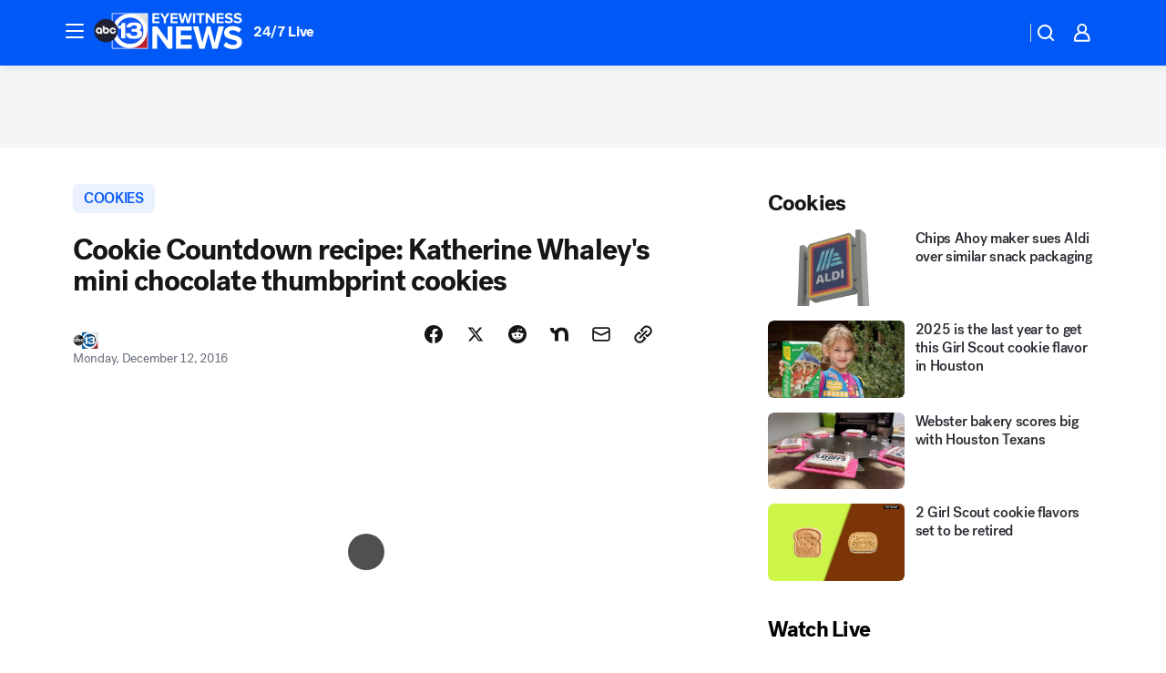

--- FILE ---
content_type: text/html; charset=utf-8
request_url: https://abc13.com/post/mini-chocolate-thumbprint-cookies-recipe/1651628/?userab=abcn_du_cat_topic_feature_holdout-474*variant_b_redesign-1939%2Cotv_web_content_rec-445*variant_a_control-1849
body_size: 68044
content:

        <!DOCTYPE html>
        <html lang="en" lang="en">
            <head>
                <!-- ABCOTV | e421bbf170fd | 6442 | fd5da0b872507b5226da6c77b73268beaabf195d | abc13.com | Sun, 18 Jan 2026 11:37:52 GMT -->
                <meta charSet="utf-8" />
                <meta name="viewport" content="initial-scale=1.0, maximum-scale=3.0, user-scalable=yes" />
                <meta http-equiv="x-ua-compatible" content="IE=edge,chrome=1" />
                <meta property="og:locale" content="en_US" />
                <link href="https://cdn.abcotvs.net/abcotv" rel="preconnect" crossorigin />
                
                <link data-react-helmet="true" rel="alternate" hreflang="en" href="https://abc13.com/post/mini-chocolate-thumbprint-cookies-recipe/1651628/"/><link data-react-helmet="true" rel="shortcut icon" href="https://cdn.abcotvs.net/abcotv/assets/news/ktrk/images/logos/favicon.ico"/><link data-react-helmet="true" rel="manifest" href="/manifest.json"/><link data-react-helmet="true" rel="alternate" href="//abc13.com/feed/" title="ABC13 Houston RSS" type="application/rss+xml"/><link data-react-helmet="true" rel="alternate" href="android-app://com.abclocal.ktrk.news/http/abc13.com/story/1651628"/><link data-react-helmet="true" rel="canonical" href="https://abc13.com/post/mini-chocolate-thumbprint-cookies-recipe/1651628/"/><link data-react-helmet="true" rel="amphtml" href="https://abc13.com/amp/post/mini-chocolate-thumbprint-cookies-recipe/1651628/"/><link data-react-helmet="true" href="//assets-cdn.abcotvs.net/abcotv/fd5da0b87250-release-01-07-2026.3/client/abcotv/css/fusion-b7008cc0.css" rel="stylesheet"/><link data-react-helmet="true" href="//assets-cdn.abcotvs.net/abcotv/fd5da0b87250-release-01-07-2026.3/client/abcotv/css/7987-3f6c1b98.css" rel="stylesheet"/><link data-react-helmet="true" href="//assets-cdn.abcotvs.net/abcotv/fd5da0b87250-release-01-07-2026.3/client/abcotv/css/abcotv-fecb128a.css" rel="stylesheet"/><link data-react-helmet="true" href="//assets-cdn.abcotvs.net/abcotv/fd5da0b87250-release-01-07-2026.3/client/abcotv/css/4037-607b0835.css" rel="stylesheet"/><link data-react-helmet="true" href="//assets-cdn.abcotvs.net/abcotv/fd5da0b87250-release-01-07-2026.3/client/abcotv/css/1058-c22ddca8.css" rel="stylesheet"/><link data-react-helmet="true" href="//assets-cdn.abcotvs.net/abcotv/fd5da0b87250-release-01-07-2026.3/client/abcotv/css/prism-story-104d8b6f.css" rel="stylesheet"/>
                <script>
                    window.__dataLayer = {"helpersEnabled":true,"page":{},"pzn":{},"site":{"device":"desktop","portal":"news"},"visitor":{}},
                        consentToken = window.localStorage.getItem('consentToken');

                    if (consentToken) {
                        console.log('consentToken', JSON.parse(consentToken))
                        window.__dataLayer.visitor = { consent : JSON.parse(consentToken) }; 
                    }
                </script>
                <script src="https://dcf.espn.com/TWDC-DTCI/prod/Bootstrap.js"></script>
                <link rel="preload" as="font" href="https://s.abcnews.com/assets/dtci/fonts/post-grotesk/PostGrotesk-Book.woff2" crossorigin>
<link rel="preload" as="font" href="https://s.abcnews.com/assets/dtci/fonts/post-grotesk/PostGrotesk-Bold.woff2" crossorigin>
<link rel="preload" as="font" href="https://s.abcnews.com/assets/dtci/fonts/post-grotesk/PostGrotesk-Medium.woff2" crossorigin>
<link rel="preload" as="font" href="https://s.abcnews.com/assets/dtci/fonts/klim/tiempos/TiemposText-Regular.woff2" crossorigin>
                <script src="//assets-cdn.abcotvs.net/abcotv/fd5da0b87250-release-01-07-2026.3/client/abcotv/runtime-c4323775.js" defer></script><script src="//assets-cdn.abcotvs.net/abcotv/fd5da0b87250-release-01-07-2026.3/client/abcotv/7987-f74ef4ce.js" defer></script><script src="//assets-cdn.abcotvs.net/abcotv/fd5da0b87250-release-01-07-2026.3/client/abcotv/507-c7ed365d.js" defer></script><script src="//assets-cdn.abcotvs.net/abcotv/fd5da0b87250-release-01-07-2026.3/client/abcotv/3983-52fca2ae.js" defer></script><script src="//assets-cdn.abcotvs.net/abcotv/fd5da0b87250-release-01-07-2026.3/client/abcotv/2561-2bebf93f.js" defer></script><script src="//assets-cdn.abcotvs.net/abcotv/fd5da0b87250-release-01-07-2026.3/client/abcotv/8494-c13544f0.js" defer></script><script src="//assets-cdn.abcotvs.net/abcotv/fd5da0b87250-release-01-07-2026.3/client/abcotv/4037-0a28bbfa.js" defer></script><script src="//assets-cdn.abcotvs.net/abcotv/fd5da0b87250-release-01-07-2026.3/client/abcotv/8317-87b2f9ed.js" defer></script><script src="//assets-cdn.abcotvs.net/abcotv/fd5da0b87250-release-01-07-2026.3/client/abcotv/1361-625f68cb.js" defer></script><script src="//assets-cdn.abcotvs.net/abcotv/fd5da0b87250-release-01-07-2026.3/client/abcotv/8115-0ce0b856.js" defer></script><script src="//assets-cdn.abcotvs.net/abcotv/fd5da0b87250-release-01-07-2026.3/client/abcotv/9156-a35e6727.js" defer></script><script src="//assets-cdn.abcotvs.net/abcotv/fd5da0b87250-release-01-07-2026.3/client/abcotv/1837-08f5fc38.js" defer></script><script src="//assets-cdn.abcotvs.net/abcotv/fd5da0b87250-release-01-07-2026.3/client/abcotv/3167-7e4aed9e.js" defer></script><script src="//assets-cdn.abcotvs.net/abcotv/fd5da0b87250-release-01-07-2026.3/client/abcotv/8561-ef2ea49e.js" defer></script><script src="//assets-cdn.abcotvs.net/abcotv/fd5da0b87250-release-01-07-2026.3/client/abcotv/1058-a882557e.js" defer></script>
                <link rel="prefetch" href="//assets-cdn.abcotvs.net/abcotv/fd5da0b87250-release-01-07-2026.3/client/abcotv/_manifest.js" as="script" /><link rel="prefetch" href="//assets-cdn.abcotvs.net/abcotv/fd5da0b87250-release-01-07-2026.3/client/abcotv/abcotv-4118a266.js" as="script" />
<link rel="prefetch" href="//assets-cdn.abcotvs.net/abcotv/fd5da0b87250-release-01-07-2026.3/client/abcotv/prism-story-240fa427.js" as="script" />
                <title data-react-helmet="true">Cookie Countdown recipe: Katherine Whaley&#x27;s mini chocolate thumbprint cookies - ABC13 Houston</title>
                <meta data-react-helmet="true" name="description" content="This week, we&#x27;re bringing you treasured recipes of your favorite ABC13 anchors with our &quot;Cookie Countdown.&quot;"/><meta data-react-helmet="true" name="keywords" content="Cookie recipes, mini chocolate thumbprint cookies, Katherine Whaley, holiday cookie recipes, 1651628"/><meta data-react-helmet="true" name="tags" content="cookies,holiday-recipes,recipe,inside-abc13,Houston"/><meta data-react-helmet="true" name="apple-itunes-app" content="app-id=407345290, affiliate-data=ct=ktrk-smart-banner&amp;pt=302756, app-argument=https://abc13.com/story/1651628"/><meta data-react-helmet="true" property="fb:app_id" content="1452463148319056"/><meta data-react-helmet="true" property="fb:pages" content="42354254341"/><meta data-react-helmet="true" property="og:site_name" content="ABC13 Houston"/><meta data-react-helmet="true" property="og:url" content="https://abc13.com/post/mini-chocolate-thumbprint-cookies-recipe/1651628/"/><meta data-react-helmet="true" property="og:title" content="Cookie Countdown recipe: Katherine Whaley&#x27;s mini chocolate thumbprint cookies"/><meta data-react-helmet="true" property="og:description" content="This week, we&#x27;re bringing you treasured recipes of your favorite ABC13 anchors with our &quot;Cookie Countdown.&quot;"/><meta data-react-helmet="true" property="og:image" content="https://cdn.abcotvs.com/dip/images/1651621_121216-ktrk-whaley-cookies-img.jpg?w=1600"/><meta data-react-helmet="true" property="og:type" content="article"/><meta data-react-helmet="true" name="twitter:site" content="@ABC13Houston"/><meta data-react-helmet="true" name="twitter:creator" content="@ABC13Houston"/><meta data-react-helmet="true" name="twitter:url" content="https://abc13.com/post/mini-chocolate-thumbprint-cookies-recipe/1651628/"/><meta data-react-helmet="true" name="twitter:title" content="Cookie Countdown recipe: Katherine Whaley&#x27;s mini chocolate thumbprint cookies"/><meta data-react-helmet="true" name="twitter:description" content="This week, we&#x27;re bringing you treasured recipes of your favorite ABC13 anchors with our &quot;Cookie Countdown.&quot;"/><meta data-react-helmet="true" name="twitter:card" content="summary_large_image"/><meta data-react-helmet="true" name="twitter:image" content="https://cdn.abcotvs.com/dip/images/1651621_121216-ktrk-whaley-cookies-img.jpg?w=1600"/><meta data-react-helmet="true" name="twitter:app:name:iphone" content="ktrk"/><meta data-react-helmet="true" name="twitter:app:id:iphone" content="407345290"/><meta data-react-helmet="true" name="twitter:app:name:googleplay" content="ktrk"/><meta data-react-helmet="true" name="twitter:app:id:googleplay" content="com.abclocal.ktrk.news"/><meta data-react-helmet="true" property="article:published_time" content="2016-12-12T11:14:03Z"/><meta data-react-helmet="true" property="article:modified_time" content="2016-12-12T11:14:03Z"/><meta data-react-helmet="true" property="article:section" content="food"/><meta data-react-helmet="true" name="title" content="Cookie Countdown recipe: Katherine Whaley&#x27;s mini chocolate thumbprint cookies"/><meta data-react-helmet="true" name="medium" content="website"/><meta data-react-helmet="true" name="robots" content="max-image-preview:large"/>
                <script data-react-helmet="true" src="https://scripts.webcontentassessor.com/scripts/48a4bb7cf2174b52e28001c76822d47ab03002b89ea6e91ca33795db7b821ad6"></script><script data-react-helmet="true" type="application/ld+json">{"@context":"http://schema.org/","@type":"NewsArticle","mainEntityOfPage":{"@id":"https://abc13.com/post/mini-chocolate-thumbprint-cookies-recipe/1651628/","@type":"WebPage"},"about":[{"name":" cookies","@type":"Thing"}],"author":[{"name":"","@type":"Person"}],"dateline":"HOUSTON (KTRK)","dateModified":"2016-12-12T11:14:03.000Z","datePublished":"2016-12-12T11:14:03.000Z","headline":"Cookie Countdown recipe: Katherine Whaley's mini chocolate thumbprint cookies","mentions":[{"name":" FOOD & DRINK","@type":"Thing"},{"name":" HOUSTON","@type":"Thing"},{"name":" COOKIES","@type":"Thing"},{"name":" HOLIDAY RECIPES","@type":"Thing"},{"name":" RECIPE","@type":"Thing"},{"name":" INSIDE ABC13","@type":"Thing"}],"publisher":{"name":"","logo":{"url":"","width":0,"height":0,"@type":"ImageObject"},"@type":"Organization"}}</script>
                
                <script data-rum-type="legacy" data-rum-pct="100">(() => {function gc(n){n=document.cookie.match("(^|;) ?"+n+"=([^;]*)(;|$)");return n?n[2]:null}function sc(n){document.cookie=n}function smpl(n){n/=100;return!!n&&Math.random()<=n}var _nr=!1,_nrCookie=gc("_nr");null!==_nrCookie?"1"===_nrCookie&&(_nr=!0):smpl(100)?(_nr=!0,sc("_nr=1; path=/")):(_nr=!1,sc("_nr=0; path=/"));_nr && (() => {;window.NREUM||(NREUM={});NREUM.init={distributed_tracing:{enabled:true},privacy:{cookies_enabled:true},ajax:{deny_list:["bam.nr-data.net"]}};;NREUM.info = {"beacon":"bam.nr-data.net","errorBeacon":"bam.nr-data.net","sa":1,"licenseKey":"5985ced6ff","applicationID":"367459870"};__nr_require=function(t,e,n){function r(n){if(!e[n]){var o=e[n]={exports:{}};t[n][0].call(o.exports,function(e){var o=t[n][1][e];return r(o||e)},o,o.exports)}return e[n].exports}if("function"==typeof __nr_require)return __nr_require;for(var o=0;o<n.length;o++)r(n[o]);return r}({1:[function(t,e,n){function r(t){try{s.console&&console.log(t)}catch(e){}}var o,i=t("ee"),a=t(31),s={};try{o=localStorage.getItem("__nr_flags").split(","),console&&"function"==typeof console.log&&(s.console=!0,o.indexOf("dev")!==-1&&(s.dev=!0),o.indexOf("nr_dev")!==-1&&(s.nrDev=!0))}catch(c){}s.nrDev&&i.on("internal-error",function(t){r(t.stack)}),s.dev&&i.on("fn-err",function(t,e,n){r(n.stack)}),s.dev&&(r("NR AGENT IN DEVELOPMENT MODE"),r("flags: "+a(s,function(t,e){return t}).join(", ")))},{}],2:[function(t,e,n){function r(t,e,n,r,s){try{l?l-=1:o(s||new UncaughtException(t,e,n),!0)}catch(f){try{i("ierr",[f,c.now(),!0])}catch(d){}}return"function"==typeof u&&u.apply(this,a(arguments))}function UncaughtException(t,e,n){this.message=t||"Uncaught error with no additional information",this.sourceURL=e,this.line=n}function o(t,e){var n=e?null:c.now();i("err",[t,n])}var i=t("handle"),a=t(32),s=t("ee"),c=t("loader"),f=t("gos"),u=window.onerror,d=!1,p="nr@seenError";if(!c.disabled){var l=0;c.features.err=!0,t(1),window.onerror=r;try{throw new Error}catch(h){"stack"in h&&(t(14),t(13),"addEventListener"in window&&t(7),c.xhrWrappable&&t(15),d=!0)}s.on("fn-start",function(t,e,n){d&&(l+=1)}),s.on("fn-err",function(t,e,n){d&&!n[p]&&(f(n,p,function(){return!0}),this.thrown=!0,o(n))}),s.on("fn-end",function(){d&&!this.thrown&&l>0&&(l-=1)}),s.on("internal-error",function(t){i("ierr",[t,c.now(),!0])})}},{}],3:[function(t,e,n){var r=t("loader");r.disabled||(r.features.ins=!0)},{}],4:[function(t,e,n){function r(){U++,L=g.hash,this[u]=y.now()}function o(){U--,g.hash!==L&&i(0,!0);var t=y.now();this[h]=~~this[h]+t-this[u],this[d]=t}function i(t,e){E.emit("newURL",[""+g,e])}function a(t,e){t.on(e,function(){this[e]=y.now()})}var s="-start",c="-end",f="-body",u="fn"+s,d="fn"+c,p="cb"+s,l="cb"+c,h="jsTime",m="fetch",v="addEventListener",w=window,g=w.location,y=t("loader");if(w[v]&&y.xhrWrappable&&!y.disabled){var x=t(11),b=t(12),E=t(9),R=t(7),O=t(14),T=t(8),S=t(15),P=t(10),M=t("ee"),C=M.get("tracer"),N=t(23);t(17),y.features.spa=!0;var L,U=0;M.on(u,r),b.on(p,r),P.on(p,r),M.on(d,o),b.on(l,o),P.on(l,o),M.buffer([u,d,"xhr-resolved"]),R.buffer([u]),O.buffer(["setTimeout"+c,"clearTimeout"+s,u]),S.buffer([u,"new-xhr","send-xhr"+s]),T.buffer([m+s,m+"-done",m+f+s,m+f+c]),E.buffer(["newURL"]),x.buffer([u]),b.buffer(["propagate",p,l,"executor-err","resolve"+s]),C.buffer([u,"no-"+u]),P.buffer(["new-jsonp","cb-start","jsonp-error","jsonp-end"]),a(T,m+s),a(T,m+"-done"),a(P,"new-jsonp"),a(P,"jsonp-end"),a(P,"cb-start"),E.on("pushState-end",i),E.on("replaceState-end",i),w[v]("hashchange",i,N(!0)),w[v]("load",i,N(!0)),w[v]("popstate",function(){i(0,U>1)},N(!0))}},{}],5:[function(t,e,n){function r(){var t=new PerformanceObserver(function(t,e){var n=t.getEntries();s(v,[n])});try{t.observe({entryTypes:["resource"]})}catch(e){}}function o(t){if(s(v,[window.performance.getEntriesByType(w)]),window.performance["c"+p])try{window.performance[h](m,o,!1)}catch(t){}else try{window.performance[h]("webkit"+m,o,!1)}catch(t){}}function i(t){}if(window.performance&&window.performance.timing&&window.performance.getEntriesByType){var a=t("ee"),s=t("handle"),c=t(14),f=t(13),u=t(6),d=t(23),p="learResourceTimings",l="addEventListener",h="removeEventListener",m="resourcetimingbufferfull",v="bstResource",w="resource",g="-start",y="-end",x="fn"+g,b="fn"+y,E="bstTimer",R="pushState",O=t("loader");if(!O.disabled){O.features.stn=!0,t(9),"addEventListener"in window&&t(7);var T=NREUM.o.EV;a.on(x,function(t,e){var n=t[0];n instanceof T&&(this.bstStart=O.now())}),a.on(b,function(t,e){var n=t[0];n instanceof T&&s("bst",[n,e,this.bstStart,O.now()])}),c.on(x,function(t,e,n){this.bstStart=O.now(),this.bstType=n}),c.on(b,function(t,e){s(E,[e,this.bstStart,O.now(),this.bstType])}),f.on(x,function(){this.bstStart=O.now()}),f.on(b,function(t,e){s(E,[e,this.bstStart,O.now(),"requestAnimationFrame"])}),a.on(R+g,function(t){this.time=O.now(),this.startPath=location.pathname+location.hash}),a.on(R+y,function(t){s("bstHist",[location.pathname+location.hash,this.startPath,this.time])}),u()?(s(v,[window.performance.getEntriesByType("resource")]),r()):l in window.performance&&(window.performance["c"+p]?window.performance[l](m,o,d(!1)):window.performance[l]("webkit"+m,o,d(!1))),document[l]("scroll",i,d(!1)),document[l]("keypress",i,d(!1)),document[l]("click",i,d(!1))}}},{}],6:[function(t,e,n){e.exports=function(){return"PerformanceObserver"in window&&"function"==typeof window.PerformanceObserver}},{}],7:[function(t,e,n){function r(t){for(var e=t;e&&!e.hasOwnProperty(u);)e=Object.getPrototypeOf(e);e&&o(e)}function o(t){s.inPlace(t,[u,d],"-",i)}function i(t,e){return t[1]}var a=t("ee").get("events"),s=t("wrap-function")(a,!0),c=t("gos"),f=XMLHttpRequest,u="addEventListener",d="removeEventListener";e.exports=a,"getPrototypeOf"in Object?(r(document),r(window),r(f.prototype)):f.prototype.hasOwnProperty(u)&&(o(window),o(f.prototype)),a.on(u+"-start",function(t,e){var n=t[1];if(null!==n&&("function"==typeof n||"object"==typeof n)){var r=c(n,"nr@wrapped",function(){function t(){if("function"==typeof n.handleEvent)return n.handleEvent.apply(n,arguments)}var e={object:t,"function":n}[typeof n];return e?s(e,"fn-",null,e.name||"anonymous"):n});this.wrapped=t[1]=r}}),a.on(d+"-start",function(t){t[1]=this.wrapped||t[1]})},{}],8:[function(t,e,n){function r(t,e,n){var r=t[e];"function"==typeof r&&(t[e]=function(){var t=i(arguments),e={};o.emit(n+"before-start",[t],e);var a;e[m]&&e[m].dt&&(a=e[m].dt);var s=r.apply(this,t);return o.emit(n+"start",[t,a],s),s.then(function(t){return o.emit(n+"end",[null,t],s),t},function(t){throw o.emit(n+"end",[t],s),t})})}var o=t("ee").get("fetch"),i=t(32),a=t(31);e.exports=o;var s=window,c="fetch-",f=c+"body-",u=["arrayBuffer","blob","json","text","formData"],d=s.Request,p=s.Response,l=s.fetch,h="prototype",m="nr@context";d&&p&&l&&(a(u,function(t,e){r(d[h],e,f),r(p[h],e,f)}),r(s,"fetch",c),o.on(c+"end",function(t,e){var n=this;if(e){var r=e.headers.get("content-length");null!==r&&(n.rxSize=r),o.emit(c+"done",[null,e],n)}else o.emit(c+"done",[t],n)}))},{}],9:[function(t,e,n){var r=t("ee").get("history"),o=t("wrap-function")(r);e.exports=r;var i=window.history&&window.history.constructor&&window.history.constructor.prototype,a=window.history;i&&i.pushState&&i.replaceState&&(a=i),o.inPlace(a,["pushState","replaceState"],"-")},{}],10:[function(t,e,n){function r(t){function e(){f.emit("jsonp-end",[],l),t.removeEventListener("load",e,c(!1)),t.removeEventListener("error",n,c(!1))}function n(){f.emit("jsonp-error",[],l),f.emit("jsonp-end",[],l),t.removeEventListener("load",e,c(!1)),t.removeEventListener("error",n,c(!1))}var r=t&&"string"==typeof t.nodeName&&"script"===t.nodeName.toLowerCase();if(r){var o="function"==typeof t.addEventListener;if(o){var a=i(t.src);if(a){var d=s(a),p="function"==typeof d.parent[d.key];if(p){var l={};u.inPlace(d.parent,[d.key],"cb-",l),t.addEventListener("load",e,c(!1)),t.addEventListener("error",n,c(!1)),f.emit("new-jsonp",[t.src],l)}}}}}function o(){return"addEventListener"in window}function i(t){var e=t.match(d);return e?e[1]:null}function a(t,e){var n=t.match(l),r=n[1],o=n[3];return o?a(o,e[r]):e[r]}function s(t){var e=t.match(p);return e&&e.length>=3?{key:e[2],parent:a(e[1],window)}:{key:t,parent:window}}var c=t(23),f=t("ee").get("jsonp"),u=t("wrap-function")(f);if(e.exports=f,o()){var d=/[?&](?:callback|cb)=([^&#]+)/,p=/(.*).([^.]+)/,l=/^(w+)(.|$)(.*)$/,h=["appendChild","insertBefore","replaceChild"];Node&&Node.prototype&&Node.prototype.appendChild?u.inPlace(Node.prototype,h,"dom-"):(u.inPlace(HTMLElement.prototype,h,"dom-"),u.inPlace(HTMLHeadElement.prototype,h,"dom-"),u.inPlace(HTMLBodyElement.prototype,h,"dom-")),f.on("dom-start",function(t){r(t[0])})}},{}],11:[function(t,e,n){var r=t("ee").get("mutation"),o=t("wrap-function")(r),i=NREUM.o.MO;e.exports=r,i&&(window.MutationObserver=function(t){return this instanceof i?new i(o(t,"fn-")):i.apply(this,arguments)},MutationObserver.prototype=i.prototype)},{}],12:[function(t,e,n){function r(t){var e=i.context(),n=s(t,"executor-",e,null,!1),r=new f(n);return i.context(r).getCtx=function(){return e},r}var o=t("wrap-function"),i=t("ee").get("promise"),a=t("ee").getOrSetContext,s=o(i),c=t(31),f=NREUM.o.PR;e.exports=i,f&&(window.Promise=r,["all","race"].forEach(function(t){var e=f[t];f[t]=function(n){function r(t){return function(){i.emit("propagate",[null,!o],a,!1,!1),o=o||!t}}var o=!1;c(n,function(e,n){Promise.resolve(n).then(r("all"===t),r(!1))});var a=e.apply(f,arguments),s=f.resolve(a);return s}}),["resolve","reject"].forEach(function(t){var e=f[t];f[t]=function(t){var n=e.apply(f,arguments);return t!==n&&i.emit("propagate",[t,!0],n,!1,!1),n}}),f.prototype["catch"]=function(t){return this.then(null,t)},f.prototype=Object.create(f.prototype,{constructor:{value:r}}),c(Object.getOwnPropertyNames(f),function(t,e){try{r[e]=f[e]}catch(n){}}),o.wrapInPlace(f.prototype,"then",function(t){return function(){var e=this,n=o.argsToArray.apply(this,arguments),r=a(e);r.promise=e,n[0]=s(n[0],"cb-",r,null,!1),n[1]=s(n[1],"cb-",r,null,!1);var c=t.apply(this,n);return r.nextPromise=c,i.emit("propagate",[e,!0],c,!1,!1),c}}),i.on("executor-start",function(t){t[0]=s(t[0],"resolve-",this,null,!1),t[1]=s(t[1],"resolve-",this,null,!1)}),i.on("executor-err",function(t,e,n){t[1](n)}),i.on("cb-end",function(t,e,n){i.emit("propagate",[n,!0],this.nextPromise,!1,!1)}),i.on("propagate",function(t,e,n){this.getCtx&&!e||(this.getCtx=function(){if(t instanceof Promise)var e=i.context(t);return e&&e.getCtx?e.getCtx():this})}),r.toString=function(){return""+f})},{}],13:[function(t,e,n){var r=t("ee").get("raf"),o=t("wrap-function")(r),i="equestAnimationFrame";e.exports=r,o.inPlace(window,["r"+i,"mozR"+i,"webkitR"+i,"msR"+i],"raf-"),r.on("raf-start",function(t){t[0]=o(t[0],"fn-")})},{}],14:[function(t,e,n){function r(t,e,n){t[0]=a(t[0],"fn-",null,n)}function o(t,e,n){this.method=n,this.timerDuration=isNaN(t[1])?0:+t[1],t[0]=a(t[0],"fn-",this,n)}var i=t("ee").get("timer"),a=t("wrap-function")(i),s="setTimeout",c="setInterval",f="clearTimeout",u="-start",d="-";e.exports=i,a.inPlace(window,[s,"setImmediate"],s+d),a.inPlace(window,[c],c+d),a.inPlace(window,[f,"clearImmediate"],f+d),i.on(c+u,r),i.on(s+u,o)},{}],15:[function(t,e,n){function r(t,e){d.inPlace(e,["onreadystatechange"],"fn-",s)}function o(){var t=this,e=u.context(t);t.readyState>3&&!e.resolved&&(e.resolved=!0,u.emit("xhr-resolved",[],t)),d.inPlace(t,y,"fn-",s)}function i(t){x.push(t),m&&(E?E.then(a):w?w(a):(R=-R,O.data=R))}function a(){for(var t=0;t<x.length;t++)r([],x[t]);x.length&&(x=[])}function s(t,e){return e}function c(t,e){for(var n in t)e[n]=t[n];return e}t(7);var f=t("ee"),u=f.get("xhr"),d=t("wrap-function")(u),p=t(23),l=NREUM.o,h=l.XHR,m=l.MO,v=l.PR,w=l.SI,g="readystatechange",y=["onload","onerror","onabort","onloadstart","onloadend","onprogress","ontimeout"],x=[];e.exports=u;var b=window.XMLHttpRequest=function(t){var e=new h(t);try{u.emit("new-xhr",[e],e),e.addEventListener(g,o,p(!1))}catch(n){try{u.emit("internal-error",[n])}catch(r){}}return e};if(c(h,b),b.prototype=h.prototype,d.inPlace(b.prototype,["open","send"],"-xhr-",s),u.on("send-xhr-start",function(t,e){r(t,e),i(e)}),u.on("open-xhr-start",r),m){var E=v&&v.resolve();if(!w&&!v){var R=1,O=document.createTextNode(R);new m(a).observe(O,{characterData:!0})}}else f.on("fn-end",function(t){t[0]&&t[0].type===g||a()})},{}],16:[function(t,e,n){function r(t){if(!s(t))return null;var e=window.NREUM;if(!e.loader_config)return null;var n=(e.loader_config.accountID||"").toString()||null,r=(e.loader_config.agentID||"").toString()||null,f=(e.loader_config.trustKey||"").toString()||null;if(!n||!r)return null;var h=l.generateSpanId(),m=l.generateTraceId(),v=Date.now(),w={spanId:h,traceId:m,timestamp:v};return(t.sameOrigin||c(t)&&p())&&(w.traceContextParentHeader=o(h,m),w.traceContextStateHeader=i(h,v,n,r,f)),(t.sameOrigin&&!u()||!t.sameOrigin&&c(t)&&d())&&(w.newrelicHeader=a(h,m,v,n,r,f)),w}function o(t,e){return"00-"+e+"-"+t+"-01"}function i(t,e,n,r,o){var i=0,a="",s=1,c="",f="";return o+"@nr="+i+"-"+s+"-"+n+"-"+r+"-"+t+"-"+a+"-"+c+"-"+f+"-"+e}function a(t,e,n,r,o,i){var a="btoa"in window&&"function"==typeof window.btoa;if(!a)return null;var s={v:[0,1],d:{ty:"Browser",ac:r,ap:o,id:t,tr:e,ti:n}};return i&&r!==i&&(s.d.tk=i),btoa(JSON.stringify(s))}function s(t){return f()&&c(t)}function c(t){var e=!1,n={};if("init"in NREUM&&"distributed_tracing"in NREUM.init&&(n=NREUM.init.distributed_tracing),t.sameOrigin)e=!0;else if(n.allowed_origins instanceof Array)for(var r=0;r<n.allowed_origins.length;r++){var o=h(n.allowed_origins[r]);if(t.hostname===o.hostname&&t.protocol===o.protocol&&t.port===o.port){e=!0;break}}return e}function f(){return"init"in NREUM&&"distributed_tracing"in NREUM.init&&!!NREUM.init.distributed_tracing.enabled}function u(){return"init"in NREUM&&"distributed_tracing"in NREUM.init&&!!NREUM.init.distributed_tracing.exclude_newrelic_header}function d(){return"init"in NREUM&&"distributed_tracing"in NREUM.init&&NREUM.init.distributed_tracing.cors_use_newrelic_header!==!1}function p(){return"init"in NREUM&&"distributed_tracing"in NREUM.init&&!!NREUM.init.distributed_tracing.cors_use_tracecontext_headers}var l=t(28),h=t(18);e.exports={generateTracePayload:r,shouldGenerateTrace:s}},{}],17:[function(t,e,n){function r(t){var e=this.params,n=this.metrics;if(!this.ended){this.ended=!0;for(var r=0;r<p;r++)t.removeEventListener(d[r],this.listener,!1);return e.protocol&&"data"===e.protocol?void g("Ajax/DataUrl/Excluded"):void(e.aborted||(n.duration=a.now()-this.startTime,this.loadCaptureCalled||4!==t.readyState?null==e.status&&(e.status=0):i(this,t),n.cbTime=this.cbTime,s("xhr",[e,n,this.startTime,this.endTime,"xhr"],this)))}}function o(t,e){var n=c(e),r=t.params;r.hostname=n.hostname,r.port=n.port,r.protocol=n.protocol,r.host=n.hostname+":"+n.port,r.pathname=n.pathname,t.parsedOrigin=n,t.sameOrigin=n.sameOrigin}function i(t,e){t.params.status=e.status;var n=v(e,t.lastSize);if(n&&(t.metrics.rxSize=n),t.sameOrigin){var r=e.getResponseHeader("X-NewRelic-App-Data");r&&(t.params.cat=r.split(", ").pop())}t.loadCaptureCalled=!0}var a=t("loader");if(a.xhrWrappable&&!a.disabled){var s=t("handle"),c=t(18),f=t(16).generateTracePayload,u=t("ee"),d=["load","error","abort","timeout"],p=d.length,l=t("id"),h=t(24),m=t(22),v=t(19),w=t(23),g=t(25).recordSupportability,y=NREUM.o.REQ,x=window.XMLHttpRequest;a.features.xhr=!0,t(15),t(8),u.on("new-xhr",function(t){var e=this;e.totalCbs=0,e.called=0,e.cbTime=0,e.end=r,e.ended=!1,e.xhrGuids={},e.lastSize=null,e.loadCaptureCalled=!1,e.params=this.params||{},e.metrics=this.metrics||{},t.addEventListener("load",function(n){i(e,t)},w(!1)),h&&(h>34||h<10)||t.addEventListener("progress",function(t){e.lastSize=t.loaded},w(!1))}),u.on("open-xhr-start",function(t){this.params={method:t[0]},o(this,t[1]),this.metrics={}}),u.on("open-xhr-end",function(t,e){"loader_config"in NREUM&&"xpid"in NREUM.loader_config&&this.sameOrigin&&e.setRequestHeader("X-NewRelic-ID",NREUM.loader_config.xpid);var n=f(this.parsedOrigin);if(n){var r=!1;n.newrelicHeader&&(e.setRequestHeader("newrelic",n.newrelicHeader),r=!0),n.traceContextParentHeader&&(e.setRequestHeader("traceparent",n.traceContextParentHeader),n.traceContextStateHeader&&e.setRequestHeader("tracestate",n.traceContextStateHeader),r=!0),r&&(this.dt=n)}}),u.on("send-xhr-start",function(t,e){var n=this.metrics,r=t[0],o=this;if(n&&r){var i=m(r);i&&(n.txSize=i)}this.startTime=a.now(),this.listener=function(t){try{"abort"!==t.type||o.loadCaptureCalled||(o.params.aborted=!0),("load"!==t.type||o.called===o.totalCbs&&(o.onloadCalled||"function"!=typeof e.onload))&&o.end(e)}catch(n){try{u.emit("internal-error",[n])}catch(r){}}};for(var s=0;s<p;s++)e.addEventListener(d[s],this.listener,w(!1))}),u.on("xhr-cb-time",function(t,e,n){this.cbTime+=t,e?this.onloadCalled=!0:this.called+=1,this.called!==this.totalCbs||!this.onloadCalled&&"function"==typeof n.onload||this.end(n)}),u.on("xhr-load-added",function(t,e){var n=""+l(t)+!!e;this.xhrGuids&&!this.xhrGuids[n]&&(this.xhrGuids[n]=!0,this.totalCbs+=1)}),u.on("xhr-load-removed",function(t,e){var n=""+l(t)+!!e;this.xhrGuids&&this.xhrGuids[n]&&(delete this.xhrGuids[n],this.totalCbs-=1)}),u.on("xhr-resolved",function(){this.endTime=a.now()}),u.on("addEventListener-end",function(t,e){e instanceof x&&"load"===t[0]&&u.emit("xhr-load-added",[t[1],t[2]],e)}),u.on("removeEventListener-end",function(t,e){e instanceof x&&"load"===t[0]&&u.emit("xhr-load-removed",[t[1],t[2]],e)}),u.on("fn-start",function(t,e,n){e instanceof x&&("onload"===n&&(this.onload=!0),("load"===(t[0]&&t[0].type)||this.onload)&&(this.xhrCbStart=a.now()))}),u.on("fn-end",function(t,e){this.xhrCbStart&&u.emit("xhr-cb-time",[a.now()-this.xhrCbStart,this.onload,e],e)}),u.on("fetch-before-start",function(t){function e(t,e){var n=!1;return e.newrelicHeader&&(t.set("newrelic",e.newrelicHeader),n=!0),e.traceContextParentHeader&&(t.set("traceparent",e.traceContextParentHeader),e.traceContextStateHeader&&t.set("tracestate",e.traceContextStateHeader),n=!0),n}var n,r=t[1]||{};"string"==typeof t[0]?n=t[0]:t[0]&&t[0].url?n=t[0].url:window.URL&&t[0]&&t[0]instanceof URL&&(n=t[0].href),n&&(this.parsedOrigin=c(n),this.sameOrigin=this.parsedOrigin.sameOrigin);var o=f(this.parsedOrigin);if(o&&(o.newrelicHeader||o.traceContextParentHeader))if("string"==typeof t[0]||window.URL&&t[0]&&t[0]instanceof URL){var i={};for(var a in r)i[a]=r[a];i.headers=new Headers(r.headers||{}),e(i.headers,o)&&(this.dt=o),t.length>1?t[1]=i:t.push(i)}else t[0]&&t[0].headers&&e(t[0].headers,o)&&(this.dt=o)}),u.on("fetch-start",function(t,e){this.params={},this.metrics={},this.startTime=a.now(),this.dt=e,t.length>=1&&(this.target=t[0]),t.length>=2&&(this.opts=t[1]);var n,r=this.opts||{},i=this.target;if("string"==typeof i?n=i:"object"==typeof i&&i instanceof y?n=i.url:window.URL&&"object"==typeof i&&i instanceof URL&&(n=i.href),o(this,n),"data"!==this.params.protocol){var s=(""+(i&&i instanceof y&&i.method||r.method||"GET")).toUpperCase();this.params.method=s,this.txSize=m(r.body)||0}}),u.on("fetch-done",function(t,e){if(this.endTime=a.now(),this.params||(this.params={}),"data"===this.params.protocol)return void g("Ajax/DataUrl/Excluded");this.params.status=e?e.status:0;var n;"string"==typeof this.rxSize&&this.rxSize.length>0&&(n=+this.rxSize);var r={txSize:this.txSize,rxSize:n,duration:a.now()-this.startTime};s("xhr",[this.params,r,this.startTime,this.endTime,"fetch"],this)})}},{}],18:[function(t,e,n){var r={};e.exports=function(t){if(t in r)return r[t];if(0===(t||"").indexOf("data:"))return{protocol:"data"};var e=document.createElement("a"),n=window.location,o={};e.href=t,o.port=e.port;var i=e.href.split("://");!o.port&&i[1]&&(o.port=i[1].split("/")[0].split("@").pop().split(":")[1]),o.port&&"0"!==o.port||(o.port="https"===i[0]?"443":"80"),o.hostname=e.hostname||n.hostname,o.pathname=e.pathname,o.protocol=i[0],"/"!==o.pathname.charAt(0)&&(o.pathname="/"+o.pathname);var a=!e.protocol||":"===e.protocol||e.protocol===n.protocol,s=e.hostname===document.domain&&e.port===n.port;return o.sameOrigin=a&&(!e.hostname||s),"/"===o.pathname&&(r[t]=o),o}},{}],19:[function(t,e,n){function r(t,e){var n=t.responseType;return"json"===n&&null!==e?e:"arraybuffer"===n||"blob"===n||"json"===n?o(t.response):"text"===n||""===n||void 0===n?o(t.responseText):void 0}var o=t(22);e.exports=r},{}],20:[function(t,e,n){function r(){}function o(t,e,n,r){return function(){return u.recordSupportability("API/"+e+"/called"),i(t+e,[f.now()].concat(s(arguments)),n?null:this,r),n?void 0:this}}var i=t("handle"),a=t(31),s=t(32),c=t("ee").get("tracer"),f=t("loader"),u=t(25),d=NREUM;"undefined"==typeof window.newrelic&&(newrelic=d);var p=["setPageViewName","setCustomAttribute","setErrorHandler","finished","addToTrace","inlineHit","addRelease"],l="api-",h=l+"ixn-";a(p,function(t,e){d[e]=o(l,e,!0,"api")}),d.addPageAction=o(l,"addPageAction",!0),d.setCurrentRouteName=o(l,"routeName",!0),e.exports=newrelic,d.interaction=function(){return(new r).get()};var m=r.prototype={createTracer:function(t,e){var n={},r=this,o="function"==typeof e;return i(h+"tracer",[f.now(),t,n],r),function(){if(c.emit((o?"":"no-")+"fn-start",[f.now(),r,o],n),o)try{return e.apply(this,arguments)}catch(t){throw c.emit("fn-err",[arguments,this,t],n),t}finally{c.emit("fn-end",[f.now()],n)}}}};a("actionText,setName,setAttribute,save,ignore,onEnd,getContext,end,get".split(","),function(t,e){m[e]=o(h,e)}),newrelic.noticeError=function(t,e){"string"==typeof t&&(t=new Error(t)),u.recordSupportability("API/noticeError/called"),i("err",[t,f.now(),!1,e])}},{}],21:[function(t,e,n){function r(t){if(NREUM.init){for(var e=NREUM.init,n=t.split("."),r=0;r<n.length-1;r++)if(e=e[n[r]],"object"!=typeof e)return;return e=e[n[n.length-1]]}}e.exports={getConfiguration:r}},{}],22:[function(t,e,n){e.exports=function(t){if("string"==typeof t&&t.length)return t.length;if("object"==typeof t){if("undefined"!=typeof ArrayBuffer&&t instanceof ArrayBuffer&&t.byteLength)return t.byteLength;if("undefined"!=typeof Blob&&t instanceof Blob&&t.size)return t.size;if(!("undefined"!=typeof FormData&&t instanceof FormData))try{return JSON.stringify(t).length}catch(e){return}}}},{}],23:[function(t,e,n){var r=!1;try{var o=Object.defineProperty({},"passive",{get:function(){r=!0}});window.addEventListener("testPassive",null,o),window.removeEventListener("testPassive",null,o)}catch(i){}e.exports=function(t){return r?{passive:!0,capture:!!t}:!!t}},{}],24:[function(t,e,n){var r=0,o=navigator.userAgent.match(/Firefox[/s](d+.d+)/);o&&(r=+o[1]),e.exports=r},{}],25:[function(t,e,n){function r(t,e){var n=[a,t,{name:t},e];return i("storeMetric",n,null,"api"),n}function o(t,e){var n=[s,t,{name:t},e];return i("storeEventMetrics",n,null,"api"),n}var i=t("handle"),a="sm",s="cm";e.exports={constants:{SUPPORTABILITY_METRIC:a,CUSTOM_METRIC:s},recordSupportability:r,recordCustom:o}},{}],26:[function(t,e,n){function r(){return s.exists&&performance.now?Math.round(performance.now()):(i=Math.max((new Date).getTime(),i))-a}function o(){return i}var i=(new Date).getTime(),a=i,s=t(33);e.exports=r,e.exports.offset=a,e.exports.getLastTimestamp=o},{}],27:[function(t,e,n){function r(t,e){var n=t.getEntries();n.forEach(function(t){"first-paint"===t.name?l("timing",["fp",Math.floor(t.startTime)]):"first-contentful-paint"===t.name&&l("timing",["fcp",Math.floor(t.startTime)])})}function o(t,e){var n=t.getEntries();if(n.length>0){var r=n[n.length-1];if(f&&f<r.startTime)return;var o=[r],i=a({});i&&o.push(i),l("lcp",o)}}function i(t){t.getEntries().forEach(function(t){t.hadRecentInput||l("cls",[t])})}function a(t){var e=navigator.connection||navigator.mozConnection||navigator.webkitConnection;if(e)return e.type&&(t["net-type"]=e.type),e.effectiveType&&(t["net-etype"]=e.effectiveType),e.rtt&&(t["net-rtt"]=e.rtt),e.downlink&&(t["net-dlink"]=e.downlink),t}function s(t){if(t instanceof w&&!y){var e=Math.round(t.timeStamp),n={type:t.type};a(n),e<=h.now()?n.fid=h.now()-e:e>h.offset&&e<=Date.now()?(e-=h.offset,n.fid=h.now()-e):e=h.now(),y=!0,l("timing",["fi",e,n])}}function c(t){"hidden"===t&&(f=h.now(),l("pageHide",[f]))}if(!("init"in NREUM&&"page_view_timing"in NREUM.init&&"enabled"in NREUM.init.page_view_timing&&NREUM.init.page_view_timing.enabled===!1)){var f,u,d,p,l=t("handle"),h=t("loader"),m=t(30),v=t(23),w=NREUM.o.EV;if("PerformanceObserver"in window&&"function"==typeof window.PerformanceObserver){u=new PerformanceObserver(r);try{u.observe({entryTypes:["paint"]})}catch(g){}d=new PerformanceObserver(o);try{d.observe({entryTypes:["largest-contentful-paint"]})}catch(g){}p=new PerformanceObserver(i);try{p.observe({type:"layout-shift",buffered:!0})}catch(g){}}if("addEventListener"in document){var y=!1,x=["click","keydown","mousedown","pointerdown","touchstart"];x.forEach(function(t){document.addEventListener(t,s,v(!1))})}m(c)}},{}],28:[function(t,e,n){function r(){function t(){return e?15&e[n++]:16*Math.random()|0}var e=null,n=0,r=window.crypto||window.msCrypto;r&&r.getRandomValues&&(e=r.getRandomValues(new Uint8Array(31)));for(var o,i="xxxxxxxx-xxxx-4xxx-yxxx-xxxxxxxxxxxx",a="",s=0;s<i.length;s++)o=i[s],"x"===o?a+=t().toString(16):"y"===o?(o=3&t()|8,a+=o.toString(16)):a+=o;return a}function o(){return a(16)}function i(){return a(32)}function a(t){function e(){return n?15&n[r++]:16*Math.random()|0}var n=null,r=0,o=window.crypto||window.msCrypto;o&&o.getRandomValues&&Uint8Array&&(n=o.getRandomValues(new Uint8Array(t)));for(var i=[],a=0;a<t;a++)i.push(e().toString(16));return i.join("")}e.exports={generateUuid:r,generateSpanId:o,generateTraceId:i}},{}],29:[function(t,e,n){function r(t,e){if(!o)return!1;if(t!==o)return!1;if(!e)return!0;if(!i)return!1;for(var n=i.split("."),r=e.split("."),a=0;a<r.length;a++)if(r[a]!==n[a])return!1;return!0}var o=null,i=null,a=/Version\/(\S+)\s+Safari/;if(navigator.userAgent){var s=navigator.userAgent,c=s.match(a);c&&s.indexOf("Chrome")===-1&&s.indexOf("Chromium")===-1&&(o="Safari",i=c[1])}e.exports={agent:o,version:i,match:r}},{}],30:[function(t,e,n){function r(t){function e(){t(s&&document[s]?document[s]:document[i]?"hidden":"visible")}"addEventListener"in document&&a&&document.addEventListener(a,e,o(!1))}var o=t(23);e.exports=r;var i,a,s;"undefined"!=typeof document.hidden?(i="hidden",a="visibilitychange",s="visibilityState"):"undefined"!=typeof document.msHidden?(i="msHidden",a="msvisibilitychange"):"undefined"!=typeof document.webkitHidden&&(i="webkitHidden",a="webkitvisibilitychange",s="webkitVisibilityState")},{}],31:[function(t,e,n){function r(t,e){var n=[],r="",i=0;for(r in t)o.call(t,r)&&(n[i]=e(r,t[r]),i+=1);return n}var o=Object.prototype.hasOwnProperty;e.exports=r},{}],32:[function(t,e,n){function r(t,e,n){e||(e=0),"undefined"==typeof n&&(n=t?t.length:0);for(var r=-1,o=n-e||0,i=Array(o<0?0:o);++r<o;)i[r]=t[e+r];return i}e.exports=r},{}],33:[function(t,e,n){e.exports={exists:"undefined"!=typeof window.performance&&window.performance.timing&&"undefined"!=typeof window.performance.timing.navigationStart}},{}],ee:[function(t,e,n){function r(){}function o(t){function e(t){return t&&t instanceof r?t:t?f(t,c,a):a()}function n(n,r,o,i,a){if(a!==!1&&(a=!0),!l.aborted||i){t&&a&&t(n,r,o);for(var s=e(o),c=m(n),f=c.length,u=0;u<f;u++)c[u].apply(s,r);var p=d[y[n]];return p&&p.push([x,n,r,s]),s}}function i(t,e){g[t]=m(t).concat(e)}function h(t,e){var n=g[t];if(n)for(var r=0;r<n.length;r++)n[r]===e&&n.splice(r,1)}function m(t){return g[t]||[]}function v(t){return p[t]=p[t]||o(n)}function w(t,e){l.aborted||u(t,function(t,n){e=e||"feature",y[n]=e,e in d||(d[e]=[])})}var g={},y={},x={on:i,addEventListener:i,removeEventListener:h,emit:n,get:v,listeners:m,context:e,buffer:w,abort:s,aborted:!1};return x}function i(t){return f(t,c,a)}function a(){return new r}function s(){(d.api||d.feature)&&(l.aborted=!0,d=l.backlog={})}var c="nr@context",f=t("gos"),u=t(31),d={},p={},l=e.exports=o();e.exports.getOrSetContext=i,l.backlog=d},{}],gos:[function(t,e,n){function r(t,e,n){if(o.call(t,e))return t[e];var r=n();if(Object.defineProperty&&Object.keys)try{return Object.defineProperty(t,e,{value:r,writable:!0,enumerable:!1}),r}catch(i){}return t[e]=r,r}var o=Object.prototype.hasOwnProperty;e.exports=r},{}],handle:[function(t,e,n){function r(t,e,n,r){o.buffer([t],r),o.emit(t,e,n)}var o=t("ee").get("handle");e.exports=r,r.ee=o},{}],id:[function(t,e,n){function r(t){var e=typeof t;return!t||"object"!==e&&"function"!==e?-1:t===window?0:a(t,i,function(){return o++})}var o=1,i="nr@id",a=t("gos");e.exports=r},{}],loader:[function(t,e,n){function r(){if(!T++){var t=O.info=NREUM.info,e=m.getElementsByTagName("script")[0];if(setTimeout(f.abort,3e4),!(t&&t.licenseKey&&t.applicationID&&e))return f.abort();c(E,function(e,n){t[e]||(t[e]=n)});var n=a();s("mark",["onload",n+O.offset],null,"api"),s("timing",["load",n]);var r=m.createElement("script");0===t.agent.indexOf("http://")||0===t.agent.indexOf("https://")?r.src=t.agent:r.src=l+"://"+t.agent,e.parentNode.insertBefore(r,e)}}function o(){"complete"===m.readyState&&i()}function i(){s("mark",["domContent",a()+O.offset],null,"api")}var a=t(26),s=t("handle"),c=t(31),f=t("ee"),u=t(29),d=t(21),p=t(23),l=d.getConfiguration("ssl")===!1?"http":"https",h=window,m=h.document,v="addEventListener",w="attachEvent",g=h.XMLHttpRequest,y=g&&g.prototype,x=!1;NREUM.o={ST:setTimeout,SI:h.setImmediate,CT:clearTimeout,XHR:g,REQ:h.Request,EV:h.Event,PR:h.Promise,MO:h.MutationObserver};var b=""+location,E={beacon:"bam.nr-data.net",errorBeacon:"bam.nr-data.net",agent:"js-agent.newrelic.com/nr-spa-1216.min.js"},R=g&&y&&y[v]&&!/CriOS/.test(navigator.userAgent),O=e.exports={offset:a.getLastTimestamp(),now:a,origin:b,features:{},xhrWrappable:R,userAgent:u,disabled:x};if(!x){t(20),t(27),m[v]?(m[v]("DOMContentLoaded",i,p(!1)),h[v]("load",r,p(!1))):(m[w]("onreadystatechange",o),h[w]("onload",r)),s("mark",["firstbyte",a.getLastTimestamp()],null,"api");var T=0}},{}],"wrap-function":[function(t,e,n){function r(t,e){function n(e,n,r,c,f){function nrWrapper(){var i,a,u,p;try{a=this,i=d(arguments),u="function"==typeof r?r(i,a):r||{}}catch(l){o([l,"",[i,a,c],u],t)}s(n+"start",[i,a,c],u,f);try{return p=e.apply(a,i)}catch(h){throw s(n+"err",[i,a,h],u,f),h}finally{s(n+"end",[i,a,p],u,f)}}return a(e)?e:(n||(n=""),nrWrapper[p]=e,i(e,nrWrapper,t),nrWrapper)}function r(t,e,r,o,i){r||(r="");var s,c,f,u="-"===r.charAt(0);for(f=0;f<e.length;f++)c=e[f],s=t[c],a(s)||(t[c]=n(s,u?c+r:r,o,c,i))}function s(n,r,i,a){if(!h||e){var s=h;h=!0;try{t.emit(n,r,i,e,a)}catch(c){o([c,n,r,i],t)}h=s}}return t||(t=u),n.inPlace=r,n.flag=p,n}function o(t,e){e||(e=u);try{e.emit("internal-error",t)}catch(n){}}function i(t,e,n){if(Object.defineProperty&&Object.keys)try{var r=Object.keys(t);return r.forEach(function(n){Object.defineProperty(e,n,{get:function(){return t[n]},set:function(e){return t[n]=e,e}})}),e}catch(i){o([i],n)}for(var a in t)l.call(t,a)&&(e[a]=t[a]);return e}function a(t){return!(t&&t instanceof Function&&t.apply&&!t[p])}function s(t,e){var n=e(t);return n[p]=t,i(t,n,u),n}function c(t,e,n){var r=t[e];t[e]=s(r,n)}function f(){for(var t=arguments.length,e=new Array(t),n=0;n<t;++n)e[n]=arguments[n];return e}var u=t("ee"),d=t(32),p="nr@original",l=Object.prototype.hasOwnProperty,h=!1;e.exports=r,e.exports.wrapFunction=s,e.exports.wrapInPlace=c,e.exports.argsToArray=f},{}]},{},["loader",2,17,5,3,4]);;NREUM.info={"beacon":"bam.nr-data.net","errorBeacon":"bam.nr-data.net","sa":1,"licenseKey":"8d01ff17d1","applicationID":"415461361"}})();})();</script>
                <link href="//assets-cdn.abcotvs.net" rel="preconnect" />
                <link href="https://cdn.abcotvs.net/abcotv" rel="preconnect" crossorigin />
                <script>(function(){function a(a){var b,c=g.floor(65535*g.random()).toString(16);for(b=4-c.length;0<b;b--)c="0"+c;return a=(String()+a).substring(0,4),!Number.isNaN(parseInt(a,16))&&a.length?a+c.substr(a.length):c}function b(){var a=c(window.location.hostname);return a?"."+a:".go.com"}function c(a=""){var b=a.match(/[^.]+(?:.com?(?:.[a-z]{2})?|(?:.[a-z]+))?$/i);if(b&&b.length)return b[0].replace(/:[0-9]+$/,"")}function d(a,b,c,d,g,h){var i,j=!1;if(f.test(c)&&(c=c.replace(f,""),j=!0),!a||/^(?:expires|max-age|path|domain|secure)$/i.test(a))return!1;if(i=a+"="+b,g&&g instanceof Date&&(i+="; expires="+g.toUTCString()),c&&(i+="; domain="+c),d&&(i+="; path="+d),h&&(i+="; secure"),document.cookie=i,j){var k="www"+(/^./.test(c)?"":".")+c;e(a,k,d||"")}return!0}function e(a,b,c){return document.cookie=encodeURIComponent(a)+"=; expires=Thu, 01 Jan 1970 00:00:00 GMT"+(b?"; domain="+b:"")+(c?"; path="+c:""),!0}var f=/^.?www/,g=Math;(function(a){for(var b,d=a+"=",e=document.cookie.split(";"),f=0;f<e.length;f++){for(b=e[f];" "===b.charAt(0);)b=b.substring(1,b.length);if(0===b.indexOf(d))return b.substring(d.length,b.length)}return null})("SWID")||function(a){if(a){var c=new Date(Date.now());c.setFullYear(c.getFullYear()+1),d("SWID",a,b(),"/",c)}}(function(){return String()+a()+a()+"-"+a()+"-"+a("4")+"-"+a((g.floor(10*g.random())%4+8).toString(16))+"-"+a()+a()+a()}())})();</script>
            </head>
            <body class="">
                
                <div id="abcotv"><div id="fitt-analytics"><div class="bp-mobileMDPlus bp-mobileLGPlus bp-tabletPlus bp-desktopPlus bp-desktopLGPlus"><div class="wrapper prism-story"><div id="themeProvider" class="theme-light "><section class="nav sticky topzero"><header class="VZTD lZur JhJDA tomuH qpSyx crEfr duUVQ "><div id="NavigationContainer" class="VZTD nkdHX mLASH OfbiZ gbxlc OAKIS OrkQb sHsPe lqtkC glxIO HfYhe vUYNV McMna WtEci pdYhu seFhp "><div class="VZTD ZaRVE URqSb "><div id="NavigationMenu" class="UbGlr awXxV lZur QNwmF SrhIT CSJky fKGaR MELDj bwJpP oFbxM sCAKu JmqhH LNPNz XedOc INRRi zyWBh HZYdm KUWLd ghwbF " aria-expanded="false" aria-label="Site Menu" role="button" tabindex="0"><div id="NavigationMenuIcon" class="xwYCG chWWz xItUF awXxV lZur dnyYA SGbxA CSJky klTtn TqWpy hDYpx LEjY VMTsP AqjSi krKko MdvlB SwrCi PMtn qNrLC PriDW HkWF oFFrS kGyAC "></div></div><div class="VZTD mLASH "><a href="https://abc13.com/" aria-label="ABC13 Houston homepage"><img class="Hxa-d QNwmF CKa-dw " src="https://cdn.abcotvs.net/abcotv/assets/news/global/images/feature-header/ktrk-lg.svg"/><img class="Hxa-d NzyJW hyWKA BKvsz " src="https://cdn.abcotvs.net/abcotv/assets/news/global/images/feature-header/ktrk-sm.svg"/></a></div><div class="feature-nav-local"><div class="VZTD HNQqj ZaRVE "><span class="NzyJW bfzCU OlYnP vtZdS BnAMJ ioHuy QbACp vLCTF AyXGx ubOdK WtEci FfVOu seFhp "><a class="Ihhcd glfEG fCZkS hfDkF rUrN QNwmF eXeQK wzfDA kZHXs Mwuoo QdTjf ubOdK ACtel FfVOu hBmQi " href="https://abc13.com/watch/live/">24/7 Live</a></span><span class="NzyJW bfzCU OlYnP vtZdS BnAMJ ioHuy QbACp vLCTF AyXGx ubOdK WtEci FfVOu seFhp "><a class="Ihhcd glfEG fCZkS hfDkF rUrN QNwmF eXeQK wzfDA kZHXs Mwuoo QdTjf ubOdK ACtel FfVOu hBmQi " href="https://abc13.com/houston/">Houston</a></span><span class="NzyJW bfzCU OlYnP vtZdS BnAMJ ioHuy QbACp vLCTF AyXGx ubOdK WtEci FfVOu seFhp "><a class="Ihhcd glfEG fCZkS hfDkF rUrN QNwmF eXeQK wzfDA kZHXs Mwuoo QdTjf ubOdK ACtel FfVOu hBmQi " href="https://abc13.com/southwest/">Southwest</a></span><span class="NzyJW bfzCU OlYnP vtZdS BnAMJ ioHuy QbACp vLCTF AyXGx ubOdK WtEci FfVOu seFhp "><a class="Ihhcd glfEG fCZkS hfDkF rUrN QNwmF eXeQK wzfDA kZHXs Mwuoo QdTjf ubOdK ACtel FfVOu hBmQi " href="https://abc13.com/southeast/">Southeast</a></span><span class="NzyJW bfzCU OlYnP vtZdS BnAMJ ioHuy QbACp vLCTF AyXGx ubOdK WtEci FfVOu seFhp "><a class="Ihhcd glfEG fCZkS hfDkF rUrN QNwmF eXeQK wzfDA kZHXs Mwuoo QdTjf ubOdK ACtel FfVOu hBmQi " href="https://abc13.com/northwest/">Northwest</a></span><span class="NzyJW bfzCU OlYnP vtZdS BnAMJ ioHuy QbACp vLCTF AyXGx ubOdK WtEci FfVOu seFhp "><a class="Ihhcd glfEG fCZkS hfDkF rUrN QNwmF eXeQK wzfDA kZHXs Mwuoo QdTjf ubOdK ACtel FfVOu hBmQi " href="https://abc13.com/northeast/">Northeast</a></span></div></div><a class="feature-local-expand" href="#"></a></div><div class="VZTD ZaRVE "><div class="VZTD mLASH ZRifP iyxc REstn crufr EfJuX DycYT "><a class="Ihhcd glfEG fCZkS hfDkF rUrN QNwmF VZTD HNQqj tQNjZ wzfDA kZHXs hjGhr vIbgY ubOdK DTlmW FfVOu hBmQi " href="https://abc13.com/weather/" aria-label="Weather Temperature"><div class="Ihhcd glfEG fCZkS ZfQkn rUrN TJBcA ugxZf WtEci huQUD seFhp "></div><div class="mhCCg QNwmF lZur oRZBf FqYsI RoVHj gSlSZ mZWbG " style="background-image:"></div></a></div><div class="UbGlr awXxV lZur QNwmF mhCCg SrhIT CSJky fCZkS mHilG MELDj bwJpP EmnZP TSHkB JmqhH LNPNz mphTr PwViZ SQFkJ DTlmW GCxLR JrdoJ " role="button" aria-label="Open Search Overlay" tabindex="0"><svg aria-hidden="true" class="prism-Iconography prism-Iconography--menu-search kDSxb xOPbW dlJpw " focusable="false" height="1em" viewBox="0 0 24 24" width="1em" xmlns="http://www.w3.org/2000/svg" xmlns:xlink="http://www.w3.org/1999/xlink"><path fill="currentColor" d="M5 11a6 6 0 1112 0 6 6 0 01-12 0zm6-8a8 8 0 104.906 14.32l3.387 3.387a1 1 0 001.414-1.414l-3.387-3.387A8 8 0 0011 3z"></path></svg></div><a class="UbGlr awXxV lZur QNwmF mhCCg SrhIT CSJky fCZkS mHilG MELDj bwJpP EmnZP TSHkB JmqhH LNPNz mphTr PwViZ SQFkJ DTlmW GCxLR JrdoJ CKa-dw " role="button" aria-label="Open Login Modal" tabindex="0"><svg aria-hidden="true" class="prism-Iconography prism-Iconography--menu-account kDSxb xOPbW dlJpw " focusable="false" height="1em" viewBox="0 0 24 24" width="1em" xmlns="http://www.w3.org/2000/svg" xmlns:xlink="http://www.w3.org/1999/xlink"><path fill="currentColor" d="M8.333 7.444a3.444 3.444 0 116.889 0 3.444 3.444 0 01-6.89 0zm7.144 3.995a5.444 5.444 0 10-7.399 0A8.003 8.003 0 003 18.889v1.288a1.6 1.6 0 001.6 1.6h14.355a1.6 1.6 0 001.6-1.6V18.89a8.003 8.003 0 00-5.078-7.45zm-3.7 1.45H11a6 6 0 00-6 6v.889h13.555v-.89a6 6 0 00-6-6h-.778z"></path></svg></a></div></div></header></section><div class="ScrollSpy_container"><span></span><div id="themeProvider" class="true theme-otv [object Object] jGKow OKxbp KbIPj WiKwf WuOj kFIVo fBVeW VsTDR "><div class="FITT_Article_outer-container dHdHP jLREf zXXje aGO kQjLe vUYNV glxIO " id="FITTArticle" style="--spacing-top:initial;--spacing-bottom:80px;--spacing-compact-top:initial;--spacing-compact-bottom:48px"><div class="pNwJE xZCNW WDwAI rbeIr tPakT HymbH JHrzh YppdR " data-testid="prism-sticky-ad"><div data-testid="prism-ad-wrapper" style="min-height:90px;transition:min-height 0.3s linear 0s" data-ad-placeholder="true"><div data-box-type="fitt-adbox-fitt-article-top-banner" data-testid="prism-ad"><div class="Ad fitt-article-top-banner  ad-slot  " data-slot-type="fitt-article-top-banner" data-slot-kvps="pos=fitt-article-top-banner"></div></div></div></div><div class="FITT_Article_main VZTD UeCOM jIRH oimqG DjbQm UwdmX Xmrlz ReShI KaJdY lqtkC ssImf HfYhe RTHNs kQjLe " data-testid="prism-GridContainer"><div class="Kiog kNVGM nvpSA qwdi bmjsw " data-testid="prism-GridRow"><div class="theme-e FITT_Article_main__body oBTii mrzah " data-testid="prism-GridColumn" style="--grid-column-span-xxs:var(--grid-columns);--grid-column-span-xs:var(--grid-columns);--grid-column-span-sm:var(--grid-columns);--grid-column-span-md:20;--grid-column-span-lg:14;--grid-column-span-xl:14;--grid-column-span-xxl:14;--grid-column-start-xxs:auto;--grid-column-start-xs:auto;--grid-column-start-sm:auto;--grid-column-start-md:3;--grid-column-start-lg:0;--grid-column-start-xl:0;--grid-column-start-xxl:2"><div style="--spacing-top:40px;--spacing-bottom:32px;--spacing-child-top:initial;--spacing-child-bottom:24px;--spacing-firstChild-top:initial;--spacing-firstChild-bottom:initial;--spacing-lastChild-top:initial;--spacing-lastChild-bottom:initial;--spacing-compact-top:24px;--spacing-compact-bottom:32px;--spacing-firstChild-compact-top:initial;--spacing-firstChild-compact-bottom:initial;--spacing-child-compact-top:initial;--spacing-child-compact-bottom:24px;--spacing-lastChild-compact-top:initial;--spacing-lastChild-compact-bottom:initial" class="dHdHP jLREf zXXje aGO eCClZ nTLv jLsYA gmuro TOSFd VmeZt sCkVm hkQai wGrlE MUuGM fciaN qQjt DhNVo Tgcqk IGLAf tWjkv "><div class=" " data-testid="prism-badge-tag-wrapper"><div class="IKUxI xFOBK YsVzB NuCDJ fMJDZ ZCNuU tZcZX JuzoE "><div class="jVJih nAZp " data-testid="prism-tags"><ul class="VZTD UeCOM dAmzA ltDkr qBPOY uoPjL "><li class=" "><a class="theme-iPcRv theme-HReFq mLASH egFzk qXWHA ScoIf zYXIH jIRH wNxoc OJpwZ eqFg wSPfd ofvJb bMrzT LaUnX EgONj ibBnq kyjTO lvyBv aANqO aNnIu GDslh LjPJo RpDvg YYtC rTpcz EDgo SIwmX oIWqB mzm MbcTC sXtkB yayQB vXSTR ENhiS dQa-Du SVBll bpBbX GpQCA tuAKv xTell wdAqb ZqGqs LVAIE TnrRA uECag DcwSV XnBOJ cELRj SUAFz XzYk zkmjG aSyef pFen hoNVj TQOOL Haltu NafGB KpEhF jyjDy kZHqU FZKIw QddLR SKDYB UmcQM giepU cTjQC aRMla MMxXy fFMcX PbMFf hJRbU MRTyf iFJTR koyYF TkdYt DZNRX MALjb VUFMN  " data-testid="prism-Tag" href="/tag/cookies/" data-pos="0"><span class="QXDKT rGjeC tuAKv iMbiE "> cookies</span></a></li></ul></div></div></div><div class="kCTVx qtHut lqtkC HkWF HfYhe kGyAC " data-testid="prism-headline"><h1 class="vMjAx eeTZd tntuS eHrJ "><span class="gtOSm FbbUW tUtYa vOCwz EQwFq yCufu eEak Qmvg nyTIa SRXVc vzLa jgBfc WXDas CiUCW kqbG zrdEG txGfn ygKVe BbezD UOtxr CVfpq xijV soGRS XgdC sEIlf daWqJ ">Cookie Countdown recipe: Katherine Whaley's mini chocolate thumbprint cookies</span></h1></div><div class="QHblV nkdHX mHUQ kvZxL hTosT whbOj " data-testid="prism-byline"><div class="VZTD mLASH BQWr OcxMG oJce "><div class="kKfXc ubAkB VZTD rEPuv "><div class="TQPvQ fVlAg HUcap kxY REjk UamUc WxHIR HhZOB yaUf VOJBn KMpjV XSbaH Umfib ukdDD "><span></span><span><span class="YKjhS "><img alt="KTRK logo" class="awXxV NDJZt sJeUN IJwXl CfkUa EknAv NwgWd " data-testid="prism-image" draggable="false" src="https://cdn.abcotvs.net/abcotv/static/common/origins/origin-ktrk.png"/></span></span></div><div class="VZTD mLASH gpiba "><div class="jTKbV zIIsP ZdbeE xAPpq QtiLO JQYD ">Monday, December 12, 2016</div></div></div></div><div class="RwkLV Wowzl FokqZ LhXlJ FjRYD toBqx " data-testid="prism-share"><div class="JpUfa aYoBt "><ul class="MZaCt dUXCH nyWZo RnMws Hdwln WBHfo tAchw UDeQM XMkl NUfbq kqfZ "><li class="WEJto "><button aria-label="Share Story on Facebook" class="theme-EWITS mLASH egFzk qXWHA ScoIf ZXRVe jIRH NoTgg CKnnA uklrk nCmVc qWWFI nMRSd YIauu gGlNh ARCOA kyjTO xqlN aANqO aNnIu GDslh LjPJo RpDvg YYtC rTpcz EDgo UVTAB ihLsD niWVk yayQB vXSTR ENhiS dQa-Du kOEGk WMbJE eVJEc TElCQ ZAqMY enocc pJSQ ABRfR aaksc OKklU ATKRo RfOGv neOGk fuOso DwqSE fnpin ArvQf dUniT Mzjkf Niff NKnwO ijAAn dEuPM vwJ JmUFf sgyq cRbVn sBVbK fCfdG oMkBz aOwuK XsORH EgRXa hMVHb LTwlP jJbTO CnYjj TiUFI qeCAC xqvdn JaQpT dAfv PNgfG fIWCu NewES UJNbG EgBCK UvFHa lCCRi XDQHW spAMS TPSuu sbdDW askuE VsLUC YHsrW pYmVc eHvZI qRTXS UOAZi JnwGa pAXEL nKDCU gTRVo iCOvJ znFR hjDDH JboFf OBVry WSzjL sgYaP vMLL tmkuz " data-testid="prism-Network" type="button" aria-expanded="false" aria-haspopup="dialog"><span class="CSJky pdAzW JSFPu "><svg aria-hidden="true" class=" " data-testid="prism-iconography" height="1em" role="presentation" viewBox="0 0 32 32" width="1em" xmlns="http://www.w3.org/2000/svg" xmlns:xlink="http://www.w3.org/1999/xlink" data-icon="social-facebook"><path fill="currentColor" d="M32 16.098C32 7.207 24.837 0 16 0S0 7.207 0 16.098C0 24.133 5.851 30.793 13.5 32V20.751H9.437v-4.653H13.5v-3.547c0-4.035 2.389-6.263 6.043-6.263 1.751 0 3.582.314 3.582.314v3.962h-2.018c-1.988 0-2.607 1.241-2.607 2.514v3.02h4.438l-.709 4.653h-3.728V32c7.649-1.207 13.5-7.867 13.5-15.902z"/></svg></span></button></li><li class="WEJto "><button aria-label="Share Story on X" class="theme-EWITS mLASH egFzk qXWHA ScoIf ZXRVe jIRH NoTgg CKnnA uklrk nCmVc qWWFI nMRSd YIauu gGlNh ARCOA kyjTO xqlN aANqO aNnIu GDslh LjPJo RpDvg YYtC rTpcz EDgo UVTAB ihLsD niWVk yayQB vXSTR ENhiS dQa-Du kOEGk WMbJE eVJEc TElCQ ZAqMY enocc pJSQ ABRfR aaksc OKklU ATKRo RfOGv neOGk fuOso DwqSE fnpin ArvQf dUniT Mzjkf Niff NKnwO ijAAn dEuPM vwJ JmUFf sgyq cRbVn sBVbK fCfdG oMkBz aOwuK XsORH EgRXa hMVHb LTwlP jJbTO CnYjj TiUFI qeCAC xqvdn JaQpT dAfv PNgfG fIWCu NewES UJNbG EgBCK UvFHa lCCRi XDQHW spAMS TPSuu sbdDW askuE VsLUC YHsrW pYmVc eHvZI qRTXS UOAZi JnwGa pAXEL nKDCU gTRVo iCOvJ znFR hjDDH JboFf OBVry WSzjL sgYaP vMLL tmkuz " data-testid="prism-Network" type="button" aria-expanded="false" aria-haspopup="dialog"><span class="CSJky pdAzW JSFPu "><svg aria-hidden="true" class=" " data-testid="prism-iconography" height="1em" role="presentation" viewBox="0 0 32 32" width="1em" xmlns="http://www.w3.org/2000/svg" xmlns:xlink="http://www.w3.org/1999/xlink" data-icon="social-x"><path fill="currentColor" d="M23.668 4h4.089l-8.933 10.21 10.509 13.894h-8.23l-6.445-8.427-7.375 8.427H3.191l9.555-10.921L2.665 4h8.436l5.826 7.702L23.664 4zm-1.437 21.657h2.266L9.874 6.319H7.443l14.791 19.338z"/></svg></span></button></li><li class="WEJto "><button aria-label="Share Story on Reddit" class="theme-EWITS mLASH egFzk qXWHA ScoIf ZXRVe jIRH NoTgg CKnnA uklrk nCmVc qWWFI nMRSd YIauu gGlNh ARCOA kyjTO xqlN aANqO aNnIu GDslh LjPJo RpDvg YYtC rTpcz EDgo UVTAB ihLsD niWVk yayQB vXSTR ENhiS dQa-Du kOEGk WMbJE eVJEc TElCQ ZAqMY enocc pJSQ ABRfR aaksc OKklU ATKRo RfOGv neOGk fuOso DwqSE fnpin ArvQf dUniT Mzjkf Niff NKnwO ijAAn dEuPM vwJ JmUFf sgyq cRbVn sBVbK fCfdG oMkBz aOwuK XsORH EgRXa hMVHb LTwlP jJbTO CnYjj TiUFI qeCAC xqvdn JaQpT dAfv PNgfG fIWCu NewES UJNbG EgBCK UvFHa lCCRi XDQHW spAMS TPSuu sbdDW askuE VsLUC YHsrW pYmVc eHvZI qRTXS UOAZi JnwGa pAXEL nKDCU gTRVo iCOvJ znFR hjDDH JboFf OBVry WSzjL sgYaP vMLL tmkuz " data-testid="prism-Network" type="button" aria-expanded="false" aria-haspopup="dialog"><span class="CSJky pdAzW JSFPu "><svg aria-hidden="true" class=" " data-testid="prism-iconography" height="1em" role="presentation" viewBox="0 0 32 32" width="1em" xmlns="http://www.w3.org/2000/svg" xmlns:xlink="http://www.w3.org/1999/xlink" data-icon="social-reddit"><path fill="currentColor" d="M20.3 16.2c-.6-.2-1.3-.1-1.7.3-.5.5-.6 1.1-.3 1.7.2.6.8 1 1.5 1v.1c.2 0 .4 0 .6-.1.2-.1.4-.2.5-.4.2-.2.3-.3.3-.5.1-.2.1-.4.1-.6 0-.7-.4-1.3-1-1.5zM19.7 21.3c-.1 0-.2 0-.3.1-.2.2-.5.3-.8.5-.3.1-.5.2-.8.3-.3.1-.6.1-.9.2h-1.8c-.3 0-.6-.1-.9-.2-.3-.1-.6-.2-.8-.3-.3-.1-.5-.3-.8-.5-.1-.1-.2-.1-.3-.1-.1 0-.2.1-.3.1v.3c0 .1 0 .2.1.3l.9.6c.3.2.6.3 1 .4.3.1.7.2 1 .2.3 0 .7.1 1.1 0h1.1c.7-.1 1.4-.3 2-.6.3-.2.6-.3.9-.6v.1c.1-.1.1-.2.1-.3 0-.1 0-.2-.1-.3-.2-.1-.3-.2-.4-.2zM13.8 18.2c.2-.6.1-1.3-.3-1.7-.5-.5-1.1-.6-1.7-.3-.6.2-1 .8-1 1.5 0 .2 0 .4.1.6.1.2.2.4.3.5.1.1.3.3.5.3.2.1.4.1.6.1.6 0 1.2-.4 1.5-1z"/><path fill="currentColor" d="M16 0C7.2 0 0 7.2 0 16s7.2 16 16 16 16-7.2 16-16S24.8 0 16 0zm10.6 16.6c-.1.2-.1.4-.3.6-.1.2-.3.4-.4.5-.2.1-.3.3-.5.4v.8c0 3.6-4.2 6.5-9.3 6.5s-9.3-2.9-9.3-6.5v-.2-.4-.2c-.6-.3-1.1-.8-1.3-1.5-.2-.7-.1-1.4.3-1.9.4-.6 1-.9 1.7-1 .7-.1 1.4.2 1.9.6.5-.3.9-.6 1.4-.8l1.5-.6c.5-.2 1.1-.3 1.6-.4.5-.1 1.1-.1 1.7-.1l1.2-5.6c0-.1 0-.1.1-.2 0-.1.1-.1.1-.1.1 0 .1-.1.2-.1h.2l3.9.8c.4-.7 1.2-1 2-.7.7.3 1.2 1.1 1 1.8-.2.8-.9 1.3-1.6 1.3-.8 0-1.4-.6-1.5-1.4l-3.4-.7-1 5c.5 0 1.1.1 1.6.2 1.1.2 2.1.5 3.1 1 .5.2 1 .5 1.4.8.3-.3.7-.5 1.2-.6.4-.1.9 0 1.3.1.4.2.8.5 1 .8.3.4.4.8.4 1.3-.1.1-.2.3-.2.5z"/></svg></span></button></li><li class="WEJto "><button aria-label="Share Story on Nextdoor" class="theme-EWITS mLASH egFzk qXWHA ScoIf ZXRVe jIRH NoTgg CKnnA uklrk nCmVc qWWFI nMRSd YIauu gGlNh ARCOA kyjTO xqlN aANqO aNnIu GDslh LjPJo RpDvg YYtC rTpcz EDgo UVTAB ihLsD niWVk yayQB vXSTR ENhiS dQa-Du kOEGk WMbJE eVJEc TElCQ ZAqMY enocc pJSQ ABRfR aaksc OKklU ATKRo RfOGv neOGk fuOso DwqSE fnpin ArvQf dUniT Mzjkf Niff NKnwO ijAAn dEuPM vwJ JmUFf sgyq cRbVn sBVbK fCfdG oMkBz aOwuK XsORH EgRXa hMVHb LTwlP jJbTO CnYjj TiUFI qeCAC xqvdn JaQpT dAfv PNgfG fIWCu NewES UJNbG EgBCK UvFHa lCCRi XDQHW spAMS TPSuu sbdDW askuE VsLUC YHsrW pYmVc eHvZI qRTXS UOAZi JnwGa pAXEL nKDCU gTRVo iCOvJ znFR hjDDH JboFf OBVry WSzjL sgYaP vMLL tmkuz " data-testid="prism-Network" type="button" aria-expanded="false" aria-haspopup="dialog"><span class="CSJky pdAzW JSFPu "><svg aria-hidden="true" class=" " data-testid="prism-iconography" height="1em" role="presentation" viewBox="0 0 32 32" width="1em" xmlns="http://www.w3.org/2000/svg" xmlns:xlink="http://www.w3.org/1999/xlink" data-icon="social-nextdoor"><path fill="currentColor" d="M14.8 4.994c-1.28.56-3.28 2-4.32 3.2-2.24 2.4-4.08 1.68-4.08-1.6 0-1.68-.4-1.92-3.2-1.92-2.72 0-3.2.24-3.2 1.6 0 3.6 2.16 7.04 5.12 8.08L8 15.394v12.48h6.4v-7.52c0-7.2.08-7.68 2.08-9.2 2.8-2.16 4.72-2.08 7.12.32 1.84 1.76 2 2.56 2 9.2v7.2H32v-7.44c0-8.16-1.2-11.68-4.96-14.4-2.72-2-9.04-2.56-12.24-1.04z"/></svg></span></button></li><li class="WEJto "><button aria-label="Share Story by Email" class="theme-EWITS mLASH egFzk qXWHA ScoIf ZXRVe jIRH NoTgg CKnnA uklrk nCmVc qWWFI nMRSd YIauu gGlNh ARCOA kyjTO xqlN aANqO aNnIu GDslh LjPJo RpDvg YYtC rTpcz EDgo UVTAB ihLsD niWVk yayQB vXSTR ENhiS dQa-Du kOEGk WMbJE eVJEc TElCQ ZAqMY enocc pJSQ ABRfR aaksc OKklU ATKRo RfOGv neOGk fuOso DwqSE fnpin ArvQf dUniT Mzjkf Niff NKnwO ijAAn dEuPM vwJ JmUFf sgyq cRbVn sBVbK fCfdG oMkBz aOwuK XsORH EgRXa hMVHb LTwlP jJbTO CnYjj TiUFI qeCAC xqvdn JaQpT dAfv PNgfG fIWCu NewES UJNbG EgBCK UvFHa lCCRi XDQHW spAMS TPSuu sbdDW askuE VsLUC YHsrW pYmVc eHvZI qRTXS UOAZi JnwGa pAXEL nKDCU gTRVo iCOvJ znFR hjDDH JboFf OBVry WSzjL sgYaP vMLL tmkuz " data-testid="prism-Network" type="button" aria-expanded="false" aria-haspopup="dialog"><span class="CSJky pdAzW JSFPu "><svg aria-hidden="true" class=" " data-testid="prism-iconography" height="1em" role="presentation" viewBox="0 0 39 32" width="1em" xmlns="http://www.w3.org/2000/svg" xmlns:xlink="http://www.w3.org/1999/xlink" data-icon="social-email"><path fill="currentColor" d="M5.092 1.013a5.437 5.437 0 00-1.589.572l.028-.014c-1.447.768-2.42 1.988-2.894 3.625l-.148.507v20.599l.148.508c.58 2 1.931 3.399 3.927 4.066l.553.185h28.812l.587-.185c1.989-.626 3.374-2.048 3.959-4.066l.148-.508V5.703l-.148-.507c-.585-2.018-1.979-3.451-3.959-4.068l-.587-.183-14.21-.012C7.787.924 5.442.937 5.091 1.013zm28.188 3.49c.512.096.836.27 1.209.652.455.468.597.889.599 1.771 0 .651-.014.729-.201 1.108-.11.224-.313.516-.45.649-.196.188-1.676.916-6.994 3.431a2032.113 2032.113 0 00-6.955 3.298 2.081 2.081 0 01-1.296.183 2.756 2.756 0 01-.588-.188l.017.007c-.114-.059-3.243-1.543-6.955-3.3C6.491 9.666 4.864 8.87 4.683 8.692c-.549-.533-.777-1.335-.647-2.274.082-.587.244-.923.62-1.301a1.925 1.925 0 011.067-.592l.012-.002c.487-.108 26.962-.126 27.543-.02zM10.818 15.636c-2.858-1.138-.576-.047 1.71 1.033l5.235 2.225c1.033.386 2.718.348 3.796-.085.206-.084 3.292-1.532 6.859-3.223a910.028 910.028 0 016.601-3.108c.11-.036.116.244.116 6.34-.002 3.824-.028 6.553-.066 6.82-.036.244-.124.562-.199.706-.196.384-.665.823-1.09 1.024l-.372.174H5.703l-.372-.174c-.425-.201-.894-.64-1.09-1.024a2.66 2.66 0 01-.197-.691l-.002-.015c-.073-.507-.092-13.188-.021-13.188.027 0 3.084 1.435 6.796 3.186z"/></svg></span></button></li><li class="WEJto "><div data-testid="prism-NetworkLink"><button aria-label="Copy Link" class="theme-EWITS mLASH egFzk qXWHA ScoIf ZXRVe jIRH NoTgg CKnnA uklrk nCmVc qWWFI nMRSd YIauu gGlNh ARCOA kyjTO xqlN aANqO aNnIu GDslh LjPJo RpDvg YYtC rTpcz EDgo UVTAB ihLsD niWVk yayQB vXSTR ENhiS dQa-Du kOEGk WMbJE eVJEc TElCQ ZAqMY enocc pJSQ ABRfR aaksc OKklU ATKRo RfOGv neOGk fuOso DwqSE fnpin ArvQf dUniT Mzjkf Niff NKnwO ijAAn dEuPM vwJ JmUFf sgyq cRbVn sBVbK fCfdG oMkBz aOwuK XsORH EgRXa hMVHb LTwlP jJbTO CnYjj TiUFI qeCAC xqvdn JaQpT dAfv PNgfG fIWCu NewES UJNbG EgBCK UvFHa lCCRi XDQHW spAMS TPSuu sbdDW askuE VsLUC YHsrW pYmVc eHvZI qRTXS UOAZi JnwGa pAXEL nKDCU gTRVo iCOvJ znFR hjDDH JboFf OBVry WSzjL sgYaP vMLL tmkuz " data-testid="prism-Network" type="button" aria-expanded="false" aria-haspopup="dialog"><span class="CSJky pdAzW JSFPu "><svg aria-hidden="true" class=" " data-testid="prism-iconography" height="1em" role="presentation" viewBox="0 0 1024 1024" width="1em" xmlns="http://www.w3.org/2000/svg" xmlns:xlink="http://www.w3.org/1999/xlink" data-icon="social-link"><path fill="currentColor" d="M672.41 26.47c-50.534 6.963-96.256 26.931-141.619 61.952-16.077 12.39-157.952 152.422-165.581 163.43-6.81 9.779-10.854 24.73-9.37 34.611 2.56 17.459 5.581 21.35 50.893 66.253 39.424 39.117 43.725 42.854 52.122 45.466 19.661 6.144 37.99 1.536 52.48-13.261 9.069-8.804 14.697-21.11 14.697-34.731 0-.804-.02-1.604-.058-2.399l.004.112c-.205-15.974-4.762-23.654-27.29-46.285l-19.968-20.07 53.76-53.504c30.106-30.003 59.853-58.01 67.584-63.642 67.328-49.51 145.306-50.483 217.242-2.714 30.566 20.275 62.054 58.01 76.8 91.955 10.086 23.296 14.08 40.755 15.053 66.355 1.434 38.042-6.707 66.15-28.826 99.226-10.035 14.95-19.507 25.088-69.222 73.728l-57.6 56.422-18.074-17.818c-21.862-21.555-29.03-25.344-47.667-25.344-15.718 0-25.6 3.994-36.352 14.746-9.03 9.041-14.615 21.525-14.615 35.313a49.763 49.763 0 005.427 22.672l-.131-.283c3.533 7.219 13.312 17.971 43.469 47.872 35.021 34.765 39.885 38.963 48.794 42.24 12.544 4.659 24.064 4.659 36.454 0 8.602-3.226 14.746-8.448 51.61-43.93 82.79-79.667 126.874-124.672 138.906-141.875 19.195-27.05 34.204-58.648 43.215-92.685l.458-2.035c5.376-21.862 7.066-36.557 7.066-62.874 0-121.856-83.354-237.261-204.749-283.546-29.412-11.164-63.42-17.628-98.938-17.628-12.682 0-25.171.824-37.417 2.422l1.443-.154zm14.233 263.527c-5.245 1.724-9.766 3.786-14.006 6.275l.336-.182c-5.478 3.123-70.042 66.509-193.638 190.106-153.856 153.805-186.266 186.982-190.157 194.765-9.728 19.405-4.71 39.014 14.438 56.73 13.517 12.544 20.634 15.821 34.304 15.821 8.294 0 13.056-1.024 18.944-4.045 5.683-2.918 59.955-56.115 195.789-192C703.079 406.939 741.376 367.72 744.858 360.705c8.909-17.971 4.045-36.608-14.08-53.862a92.013 92.013 0 00-16.241-12.675l-.399-.228c-5.761-2.914-12.558-4.62-19.755-4.62-2.735 0-5.413.247-8.012.719l.272-.041zm-431.974 79.616c-6.554 3.277-26.47 21.453-76.749 70.093-74.189 71.782-86.989 84.685-100.301 101.325-53.862 67.021-73.83 150.221-55.296 230.4 11.924 48.73 33.599 91.252 62.971 127.245l-.456-.576c14.029 17.254 45.568 46.797 63.744 59.699 33.48 23.373 72.808 41.116 115.203 50.818l2.25.433c15.565 3.328 23.194 3.84 53.965 3.789 33.126-.051 37.376-.41 56.32-4.864 43.827-10.24 80.998-28.006 119.45-57.037 5.632-4.25 45.824-43.11 89.242-86.374 88.73-88.32 88.218-87.654 88.115-109.312-.102-20.326-2.458-23.757-47.309-68.813-46.029-46.234-51.251-49.869-71.987-49.869a38.91 38.91 0 00-2.707-.091 40.21 40.21 0 00-20.22 5.417l.194-.104c-16.606 8.051-27.853 24.78-27.853 44.136v.052-.003c-.102 19.456 3.379 25.651 28.672 51.354l17.664 17.971-57.6 57.242c-44.698 44.39-60.928 59.443-72.346 66.97-17.869 11.776-35.226 19.968-55.45 26.112-13.875 4.25-17.664 4.659-44.186 4.762-26.624.051-30.413-.307-46.08-4.608-35.662-10.657-66.309-28.841-91.373-52.815l.083.079c-30.618-30.208-48.947-61.235-59.341-100.301-3.686-13.926-4.301-19.968-4.301-41.062 0-27.29 2.406-39.68 12.39-63.693 10.906-26.112 22.989-41.626 64.717-82.739a4626.226 4626.226 0 0157.791-56.192l1.754-1.664 20.941-19.814 18.432 18.125c10.24 10.138 21.248 19.354 24.832 20.838 15.155 6.349 31.898 5.99 45.466-.922 3.482-1.792 9.83-7.168 14.182-12.032a46.923 46.923 0 0012.849-32.332 47.67 47.67 0 00-.326-5.572l.021.222c-1.587-17.715-5.478-23.091-46.285-64.051-43.674-43.878-47.718-46.592-69.376-46.592-10.445-.051-14.541.819-21.709 4.352z"/></svg></span></button><div class="xdNAs rMQsN cELo NoeP BtinW YHmbu hWtE "></div></div></li></ul></div></div></div><div class="LeadVideoWrapper"><div class="ScrollSpy_container"><span></span></div><div class="PlaceholderContainer"><div class="PlaceholderFrame"></div><div class="image play-btn"><div class="placeholderWrapper"><div class="withLazyLoading"><img src="[data-uri]" alt="Katherine Whaley&#x27;s Mini Chocolate Thumbprint Cookies Recipe"/></div></div><div class="MediaPlaceholder__Button" role="button" aria-label="Play Video"><svg focusable="false" aria-hidden="true" class="MediaPlaceholder__Icon MediaPlaceholder__Icon--video icon__svg" viewBox="0 0 24 24"><use xlink:href="#icon__controls__play"></use></svg></div></div></div></div><div class="XQpSH " data-testid="prism-divider"></div><div class="xvlfx ZRifP TKoO eaKKC EcdEg bOdfO qXhdi NFNeu UyHES " data-testid="prism-article-body"><p class="EkqkG IGXmU nlgHS yuUao MvWXB TjIXL aGjvy ebVHC "><span class="oyrPY qlwaB AGxeB  ">HOUSTON (KTRK) -- </span>Nothing brings holiday joy more than a plate of delicious cookies.</p><p class="EkqkG IGXmU nlgHS yuUao lqtkC TjIXL aGjvy ">This week, we&#x27;re bringing you treasured recipes of your favorite ABC13 anchors with our &quot;Cookie Countdown.&quot;</p><p class="EkqkG IGXmU nlgHS yuUao lqtkC TjIXL aGjvy "><strong class="vtkaO ">RELATED: <a class="zZygg UbGlr iFzkS qdXbA WCDhQ DbOXS tqUtK GpWVU iJYzE " data-testid="prism-linkbase" href="http://abc13.com/food/lemon-curd-tartlets-recipe/1179673/">Lemon curd tartlets recipe</a></strong></p><p class="EkqkG IGXmU nlgHS yuUao lqtkC TjIXL aGjvy "></p><div class="oLzSq QrHMO fnRUo pvsTF EhJPu vPlOC zNYgW OsTsW RMeqy daRVX ISNQ sKyCY eRftA acPPc MENS nFwaT MCnQE mEeeY SmBjI xegrY rPLsU iulOd NIuqO zzscu lzDCc aHUBM IEgzD OjMNy eQqcx SVqKB GQmdz jaoD VWDdR ONJdw vrZxD OnRTz gbbfF roDbV GPGwb oMlSS gfNzt oJhud eXZcf zhVlX "><div class="WrapperInlineVideo"><div class="MediaPlaceholder relative MediaPlaceholder--16x9 cursor-pointer ImmersiveMediaPlaceholder" aria-hidden="false"><figure class="Image aspect-ratio--parent MediaPlaceholder__Image"><div class="RatioFrame aspect-ratio--16x9"></div><div class="Image__Wrapper aspect-ratio--child"><img aria-hidden="false" alt="" class="" data-mptype="image" src="https://cdn.abcotvs.com/dip/images/1179405_012916-kfsn-shayna-tartlets-2-vid.jpg?w=608"/></div></figure><div class="MediaPlaceholder__Overlay absolute-fill flex flex-center-all"><div class="MediaPlaceholder__Button flex flex-center-all" role="button" aria-label="Play video"><svg focusable="false" aria-hidden="true" class="MediaPlaceholder__Icon MediaPlaceholder__Icon--video icon__svg" viewBox="0 0 24 24"><use xlink:href="#icon__controls__play"></use></svg></div></div><div class="MediaPlaceholder__PlaybackWrapper absolute-fill"></div></div><div class="VideoCaption nMMea bNYiy Mjgpa dGwha DDmxa jgKNG RGHCC aBIU eEzcu lZur " data-testid="prism-caption"><div class="HXPPJ barbu yKsXL IzgMt VcHIt uhSzI YGNMU cRAsZ xqMcl QtRul "><span class="hsDdd OOSI GpQCA lZur VlFaz " data-testid="prism-truncate"><span><span class="gtOSm FbbUW tUtYa vOCwz EQwFq yCufu eEak Qmvg nyTIa SRXVc vzLa jgBfc WXDas CiUCW kqbG zrdEG txGfn ygKVe BbezD UOtxr CVfpq xijV soGRS XgdC sEIlf daWqJ ">When life gives you lemons, make Lemon Curd Tartlets</span></span></span></div></div></div></div><p class="EkqkG IGXmU nlgHS yuUao lqtkC TjIXL aGjvy "></p><p class="EkqkG IGXmU nlgHS yuUao lqtkC TjIXL aGjvy ">Today, traffic anchor Katherine Whaley brings you this incredible recipe for mini chocolate thumbprint cookies.</p><p class="EkqkG IGXmU nlgHS yuUao lqtkC TjIXL aGjvy ">Here&#x27;s the ingredients you&#x27;ll need to make these scrumptious little cookies:</p><p class="EkqkG IGXmU nlgHS yuUao lqtkC TjIXL aGjvy "></p><p class="EkqkG IGXmU nlgHS yuUao lqtkC TjIXL aGjvy "><strong class="vtkaO ">INSTRUCTIONS</strong><br class=" "/></p><ol class="sfxjZ dAmzA UoVV WtEci dSKvB seFhp TMeGR TkyGY hEiRX " data-testid="prism-list"><li class="mmrhV WeAzC lZur foTEL SpgmX cnYss qArv ESvCM YyWF RNOHQ Sejom GPVoW " data-testid="prism-list-item">Preheat the oven to 350. Cream the butter and the sugar until smooth. Add the  cup cocoa powder and mix until incorporated.</li><br class=" "/><li class="mmrhV WeAzC lZur foTEL SpgmX cnYss qArv ESvCM YyWF RNOHQ Sejom GPVoW " data-testid="prism-list-item">In a separate bowl, combine the flour, salt, baking soda, and baking powder. Add to the butter mixture and mix until just combined. Roll into small balls and make an indent with your thumb in the center of the ball. Bake for 7-9 minutes or until dry looking and lightly cracked on the surface but still very soft. I left mine a little bit underdone so they were softer and fudgier, almost like a brownie.</li><br class=" "/><li class="mmrhV WeAzC lZur foTEL SpgmX cnYss qArv ESvCM YyWF RNOHQ Sejom GPVoW " data-testid="prism-list-item">When they come out of the oven, press the centers down again to make a more defined well for the frosting. Allow to cool.</li><br class=" "/><li class="mmrhV WeAzC lZur foTEL SpgmX cnYss qArv ESvCM YyWF RNOHQ Sejom GPVoW " data-testid="prism-list-item">Whisk the cocoa powder, powdered sugar, hot water, and vanilla. Spoon the frosting into the centers of the cookies and add sprinkles. Allow frosting to set before storing in tins.</li></ol><p class="EkqkG IGXmU nlgHS yuUao lqtkC TjIXL aGjvy "></p><div class="oLzSq QrHMO GbsKS pvsTF EhJPu vPlOC zNYgW OsTsW AMhAA daRVX ISNQ sKyCY eRftA acPPc ebfE nFwaT MCnQE mEeeY SmBjI xegrY VvTxJ iulOd NIuqO zzscu lzDCc aHUBM hbvnu OjMNy eQqcx SVqKB GQmdz jaoD iShaE ONJdw vrZxD OnRTz gbbfF roDbV kRoBe oMlSS gfNzt oJhud eXZcf zhVlX "><div data-testid="prism-ad-wrapper" style="min-height:250px;transition:min-height 0.3s linear 0s" data-ad-placeholder="true"><div data-box-type="fitt-adbox-fitt-article-inline-box" data-testid="prism-ad"><div class="Ad fitt-article-inline-box  ad-slot  " data-slot-type="fitt-article-inline-box" data-slot-kvps="pos=fitt-article-inline-box"></div></div></div></div><p class="EkqkG IGXmU nlgHS yuUao lqtkC TjIXL aGjvy "><strong class="vtkaO ">RELATED: SWEETS <!-- -->&amp; TREATS</strong></p><p class="EkqkG IGXmU nlgHS yuUao lqtkC TjIXL aGjvy "><strong class="vtkaO "><a class="zZygg UbGlr iFzkS qdXbA WCDhQ DbOXS tqUtK GpWVU iJYzE " data-testid="prism-linkbase" href="http://abc13.com/food/its-national-chocolate-chip-day/1339712/">Katherine Whaley&#x27;s gluten-free peanut butter chocolate chip cookies</a></strong></p><p class="EkqkG IGXmU nlgHS yuUao lqtkC TjIXL aGjvy "></p><p class="EkqkG IGXmU nlgHS yuUao lqtkC TjIXL aGjvy "></p><p class="EkqkG IGXmU nlgHS yuUao lqtkC TjIXL aGjvy "><strong class="vtkaO "><a class="zZygg UbGlr iFzkS qdXbA WCDhQ DbOXS tqUtK GpWVU iJYzE " data-testid="prism-linkbase" href="http://abc13.com/food/6-awesome-cookie-recipes-to-show-off-at-your-holiday-cookie-party/399533/">6 awesome cookies recipes to show off at your holiday party</a></strong></p><p class="EkqkG IGXmU nlgHS yuUao lqtkC eTIW sUzSN "></p></div><div><a target="_blank" rel="nofollow" class="MGxcD VTlC VKUPl cheAF vPyIx DeXNe QNycR lBZxT AzQVo " href="/extras/reporttypo?url=https%3A%2F%2Fabc13.com%2Fpost%2Fmini-chocolate-thumbprint-cookies-recipe%2F1651628%2F">Report a correction or typo</a></div><div class="uvrxY zOGtW " style="margin-top:12px">Copyright © 2026 KTRK-TV. All Rights Reserved.</div><div><div data-testid="prism-tags"><h2 class="QOIir HJolv pZjYK JKlkC RZhHM ">Related Topics</h2><ul class="VZTD UeCOM dAmzA ltDkr qBPOY uoPjL "><li class=" "><a class="theme-iPcRv theme-HReFq mLASH egFzk qXWHA ScoIf zYXIH jIRH wNxoc OJpwZ eqFg wSPfd ofvJb bMrzT LaUnX EgONj ibBnq kyjTO lvyBv aANqO aNnIu GDslh LjPJo RpDvg YYtC rTpcz EDgo SIwmX oIWqB mzm MbcTC sXtkB yayQB vXSTR ENhiS dQa-Du SVBll bpBbX GpQCA tuAKv xTell wdAqb ZqGqs LVAIE TnrRA uECag DcwSV XnBOJ cELRj SUAFz XzYk zkmjG aSyef pFen hoNVj TQOOL Haltu NafGB KpEhF jyjDy kZHqU FZKIw QddLR SKDYB UmcQM giepU cTjQC aRMla MMxXy fFMcX PbMFf hJRbU MRTyf iFJTR koyYF TkdYt DZNRX MALjb VUFMN  " data-testid="prism-Tag" href="/topic/food/" data-pos="0"><span class="QXDKT rGjeC tuAKv iMbiE "> FOOD &amp; DRINK</span></a></li><li class=" "><a class="theme-iPcRv theme-HReFq mLASH egFzk qXWHA ScoIf zYXIH jIRH wNxoc OJpwZ eqFg wSPfd ofvJb bMrzT LaUnX EgONj ibBnq kyjTO lvyBv aANqO aNnIu GDslh LjPJo RpDvg YYtC rTpcz EDgo SIwmX oIWqB mzm MbcTC sXtkB yayQB vXSTR ENhiS dQa-Du SVBll bpBbX GpQCA tuAKv xTell wdAqb ZqGqs LVAIE TnrRA uECag DcwSV XnBOJ cELRj SUAFz XzYk zkmjG aSyef pFen hoNVj TQOOL Haltu NafGB KpEhF jyjDy kZHqU FZKIw QddLR SKDYB UmcQM giepU cTjQC aRMla MMxXy fFMcX PbMFf hJRbU MRTyf iFJTR koyYF TkdYt DZNRX MALjb VUFMN  " data-testid="prism-Tag" href="/place/houston/" data-pos="1"><span class="QXDKT rGjeC tuAKv iMbiE "> HOUSTON</span></a></li><li class=" "><a class="theme-iPcRv theme-HReFq mLASH egFzk qXWHA ScoIf zYXIH jIRH wNxoc OJpwZ eqFg wSPfd ofvJb bMrzT LaUnX EgONj ibBnq kyjTO lvyBv aANqO aNnIu GDslh LjPJo RpDvg YYtC rTpcz EDgo SIwmX oIWqB mzm MbcTC sXtkB yayQB vXSTR ENhiS dQa-Du SVBll bpBbX GpQCA tuAKv xTell wdAqb ZqGqs LVAIE TnrRA uECag DcwSV XnBOJ cELRj SUAFz XzYk zkmjG aSyef pFen hoNVj TQOOL Haltu NafGB KpEhF jyjDy kZHqU FZKIw QddLR SKDYB UmcQM giepU cTjQC aRMla MMxXy fFMcX PbMFf hJRbU MRTyf iFJTR koyYF TkdYt DZNRX MALjb VUFMN  " data-testid="prism-Tag" href="/tag/cookies/" data-pos="2"><span class="QXDKT rGjeC tuAKv iMbiE "> COOKIES</span></a></li><li class=" "><a class="theme-iPcRv theme-HReFq mLASH egFzk qXWHA ScoIf zYXIH jIRH wNxoc OJpwZ eqFg wSPfd ofvJb bMrzT LaUnX EgONj ibBnq kyjTO lvyBv aANqO aNnIu GDslh LjPJo RpDvg YYtC rTpcz EDgo SIwmX oIWqB mzm MbcTC sXtkB yayQB vXSTR ENhiS dQa-Du SVBll bpBbX GpQCA tuAKv xTell wdAqb ZqGqs LVAIE TnrRA uECag DcwSV XnBOJ cELRj SUAFz XzYk zkmjG aSyef pFen hoNVj TQOOL Haltu NafGB KpEhF jyjDy kZHqU FZKIw QddLR SKDYB UmcQM giepU cTjQC aRMla MMxXy fFMcX PbMFf hJRbU MRTyf iFJTR koyYF TkdYt DZNRX MALjb VUFMN  " data-testid="prism-Tag" href="/tag/holiday-recipes/" data-pos="3"><span class="QXDKT rGjeC tuAKv iMbiE "> HOLIDAY RECIPES</span></a></li><li class=" "><a class="theme-iPcRv theme-HReFq mLASH egFzk qXWHA ScoIf zYXIH jIRH wNxoc OJpwZ eqFg wSPfd ofvJb bMrzT LaUnX EgONj ibBnq kyjTO lvyBv aANqO aNnIu GDslh LjPJo RpDvg YYtC rTpcz EDgo SIwmX oIWqB mzm MbcTC sXtkB yayQB vXSTR ENhiS dQa-Du SVBll bpBbX GpQCA tuAKv xTell wdAqb ZqGqs LVAIE TnrRA uECag DcwSV XnBOJ cELRj SUAFz XzYk zkmjG aSyef pFen hoNVj TQOOL Haltu NafGB KpEhF jyjDy kZHqU FZKIw QddLR SKDYB UmcQM giepU cTjQC aRMla MMxXy fFMcX PbMFf hJRbU MRTyf iFJTR koyYF TkdYt DZNRX MALjb VUFMN  " data-testid="prism-Tag" href="/tag/recipe/" data-pos="4"><span class="QXDKT rGjeC tuAKv iMbiE "> RECIPE</span></a></li><li class=" "><a class="theme-iPcRv theme-HReFq mLASH egFzk qXWHA ScoIf zYXIH jIRH wNxoc OJpwZ eqFg wSPfd ofvJb bMrzT LaUnX EgONj ibBnq kyjTO lvyBv aANqO aNnIu GDslh LjPJo RpDvg YYtC rTpcz EDgo SIwmX oIWqB mzm MbcTC sXtkB yayQB vXSTR ENhiS dQa-Du SVBll bpBbX GpQCA tuAKv xTell wdAqb ZqGqs LVAIE TnrRA uECag DcwSV XnBOJ cELRj SUAFz XzYk zkmjG aSyef pFen hoNVj TQOOL Haltu NafGB KpEhF jyjDy kZHqU FZKIw QddLR SKDYB UmcQM giepU cTjQC aRMla MMxXy fFMcX PbMFf hJRbU MRTyf iFJTR koyYF TkdYt DZNRX MALjb VUFMN  " data-testid="prism-Tag" href="/tag/inside-abc13/" data-pos="5"><span class="QXDKT rGjeC tuAKv iMbiE "> INSIDE ABC13</span></a></li></ul></div></div><div class="taboola bmjsw lZur " data-testid="prism-taboola" style="min-height:800px"><div id="taboola-below-article-thumbnails"></div></div></div></div><div class="theme-e FITT_Article_main__sidebar oBTii mrzah mZWbG RCVjw fjcc BFuEm " data-testid="prism-GridColumn" style="--grid-column-span-lg:9;--grid-column-span-xl:8;--grid-column-span-xxl:8;--grid-column-start-xxs:auto;--grid-column-start-xs:auto;--grid-column-start-sm:auto;--grid-column-start-md:auto;--grid-column-start-lg:16;--grid-column-start-xl:17;--grid-column-start-xxl:17"><div style="--spacing-top:48px;--spacing-bottom:initial;--spacing-child-top:initial;--spacing-child-bottom:40px;--spacing-firstChild-top:initial;--spacing-firstChild-bottom:initial;--spacing-lastChild-top:initial;--spacing-lastChild-bottom:initial;--spacing-compact-top:24px;--spacing-compact-bottom:initial;--spacing-firstChild-compact-top:initial;--spacing-firstChild-compact-bottom:initial;--spacing-child-compact-top:initial;--spacing-child-compact-bottom:40px;--spacing-lastChild-compact-top:initial;--spacing-lastChild-compact-bottom:initial" class="dHdHP jLREf zXXje aGO eCClZ nTLv jLsYA gmuro TOSFd VmeZt sCkVm hkQai wGrlE MUuGM fciaN qQjt DhNVo Tgcqk IGLAf tWjkv "><div><section class="Kiog iKqXF CHWlW ZgZTu FlDNH hQfuy DIVSO feniZ wBpop uAyYK yJYJo OGgqj tQHio PCVZs " data-testid="prism-collection"><header class="mLASH VZTD bhaVx "><div><h2 class="KuBvM RTkZF lFzlq GbVC HkWF exKgG kGyAC SwCrv ">Cookies</h2></div></header><div class="liAe uMOq zYIfP pYgZk Mxrkk VZTD lZur TPpRg NoUSU igcMP DtJWr QgBvn DFdlJ QGHKv VuOFc rRTs EwJTR UpiKB sKbok RsAxh msYPt zKjNI SXHxp OaElp halTF KzevM LFuuA xTOeQ jLoop " data-testid="prism-card"><a class="iVcn UbGlr ibBnq qdXbA avodi DbOXS tqUtK GpWVU iJYzE QGHKv HNQqj ICwhc Bkgbl ZLXw kSqqG rEBmF " data-testid="prism-linkbase" href="https://abc13.com/post/chips-ahoy-oreo-maker-mondelez-sues-grocery-chain-aldi-similar-packing/16634604/" aria-label="Chips Ahoy maker sues Aldi over similar snack packaging "><div class="hsDdd GpQCA lZur BOsoU YMZw dihEb srtah LmIPo JzlZQ sUXwZ qLSst Tphc dDlKB jCA-DP gsPeM XifJd VdHmR VbrfA zZsl kjmkg OwbFk QuuaM cBQOR "><div class="GpQCA lZur Rnci nFtJ GHKp awJgN EuJtJ " data-testid="prism-ratio-frame"><div class="FvQLF iLTd NqeUA UzzHi iWsMV "><img alt="" class="hsDdd NDJZt sJeUN IJwXl " data-testid="prism-image" draggable="false" src="https://cdn.abcotvs.com/dip/images/16634643_053125-wls-aldi-cookie-lawsuit-63a-vid.jpg?w=992"/></div></div></div><div class="QGHKv iVcn avodi rEPuv ICwhc ibBnq Bkgbl ZLXw kSqqG rEBmF "><div class="VZTD rEPuv QXDKT pJYTK " data-testid="prism-meta"><div class="CJAFL gDeX "><h2 class="PFoxV eBpQD rcQBv bQtjQ lQUdN GpQCA mAkiF FvMyr WvoqU nPLLM tuAKv " id="16634604headline">Chips Ahoy maker sues Aldi over similar snack packaging</h2></div></div><div class="RVPG cTzRP UzlIl VXIwh hCp lZur YOODG pJYTK "><div class="VZTD rEPuv ltDkr QXDKT "><ul class="tfFRZ zOGtW VZTD UeCOM RzKoN JEct YaqUo BedyR UoVV WtEci dSKvB seFhp "></ul></div></div></div></a></div><div class="liAe uMOq zYIfP pYgZk Mxrkk VZTD lZur TPpRg NoUSU igcMP DtJWr QgBvn DFdlJ QGHKv VuOFc rRTs EwJTR UpiKB sKbok RsAxh msYPt zKjNI SXHxp OaElp halTF KzevM LFuuA xTOeQ jLoop " data-testid="prism-card"><a class="iVcn UbGlr ibBnq qdXbA avodi DbOXS tqUtK GpWVU iJYzE QGHKv HNQqj ICwhc Bkgbl ZLXw kSqqG rEBmF " data-testid="prism-linkbase" href="https://abc13.com/post/2025-is-last-year-get-girl-scout-cookie-flavor-houston/9231458/" aria-label="2025 is the last year to get this Girl Scout cookie flavor in Houston "><div class="hsDdd GpQCA lZur BOsoU YMZw dihEb srtah LmIPo JzlZQ sUXwZ qLSst Tphc dDlKB jCA-DP gsPeM XifJd VdHmR VbrfA zZsl kjmkg OwbFk QuuaM cBQOR "><div class="GpQCA lZur Rnci nFtJ GHKp awJgN EuJtJ " data-testid="prism-ratio-frame"><div class="FvQLF iLTd NqeUA UzzHi iWsMV "><img alt="" class="hsDdd NDJZt sJeUN IJwXl " data-testid="prism-image" draggable="false" src="https://cdn.abcotvs.com/dip/images/15943290_022125-ktrk-cm-girl-scout-cookies-img.jpg?w=992"/></div></div></div><div class="QGHKv iVcn avodi rEPuv ICwhc ibBnq Bkgbl ZLXw kSqqG rEBmF "><div class="VZTD rEPuv QXDKT pJYTK " data-testid="prism-meta"><div class="CJAFL gDeX "><h2 class="PFoxV eBpQD rcQBv bQtjQ lQUdN GpQCA mAkiF FvMyr WvoqU nPLLM tuAKv " id="9231458headline">2025 is the last year to get this Girl Scout cookie flavor in Houston</h2></div></div><div class="RVPG cTzRP UzlIl VXIwh hCp lZur YOODG pJYTK "><div class="VZTD rEPuv ltDkr QXDKT "><ul class="tfFRZ zOGtW VZTD UeCOM RzKoN JEct YaqUo BedyR UoVV WtEci dSKvB seFhp "></ul></div></div></div></a></div><div class="liAe uMOq zYIfP pYgZk Mxrkk VZTD lZur TPpRg NoUSU igcMP DtJWr QgBvn DFdlJ QGHKv VuOFc rRTs EwJTR UpiKB sKbok RsAxh msYPt zKjNI SXHxp OaElp halTF KzevM LFuuA xTOeQ jLoop " data-testid="prism-card"><a class="iVcn UbGlr ibBnq qdXbA avodi DbOXS tqUtK GpWVU iJYzE QGHKv HNQqj ICwhc Bkgbl ZLXw kSqqG rEBmF " data-testid="prism-linkbase" href="https://abc13.com/post/webster-bakery-scores-big-houston-texans/15829830/" aria-label="Webster bakery scores big with Houston Texans "><div class="hsDdd GpQCA lZur BOsoU YMZw dihEb srtah LmIPo JzlZQ sUXwZ qLSst Tphc dDlKB jCA-DP gsPeM XifJd VdHmR VbrfA zZsl kjmkg OwbFk QuuaM cBQOR "><div class="GpQCA lZur Rnci nFtJ GHKp awJgN EuJtJ " data-testid="prism-ratio-frame"><div class="FvQLF iLTd NqeUA UzzHi iWsMV "><img alt="" class="hsDdd NDJZt sJeUN IJwXl " data-testid="prism-image" draggable="false" src="https://cdn.abcotvs.com/dip/images/15829776_CaseBakesCookiesTexans-vid.jpg?w=992"/></div></div></div><div class="QGHKv iVcn avodi rEPuv ICwhc ibBnq Bkgbl ZLXw kSqqG rEBmF "><div class="VZTD rEPuv QXDKT pJYTK " data-testid="prism-meta"><div class="CJAFL gDeX "><h2 class="PFoxV eBpQD rcQBv bQtjQ lQUdN GpQCA mAkiF FvMyr WvoqU nPLLM tuAKv " id="15829830headline">Webster bakery scores big with Houston Texans</h2></div></div><div class="RVPG cTzRP UzlIl VXIwh hCp lZur YOODG pJYTK "><div class="VZTD rEPuv ltDkr QXDKT "><ul class="tfFRZ zOGtW VZTD UeCOM RzKoN JEct YaqUo BedyR UoVV WtEci dSKvB seFhp "></ul></div></div></div></a></div><div class="liAe uMOq zYIfP pYgZk Mxrkk VZTD lZur TPpRg NoUSU igcMP DtJWr QgBvn DFdlJ QGHKv VuOFc EwJTR UpiKB sKbok RsAxh msYPt zKjNI SXHxp OaElp halTF KzevM LFuuA xTOeQ jLoop " data-testid="prism-card"><a class="iVcn UbGlr ibBnq qdXbA avodi DbOXS tqUtK GpWVU iJYzE QGHKv HNQqj ICwhc Bkgbl ZLXw kSqqG rEBmF " data-testid="prism-linkbase" href="https://abc13.com/post/2-girl-scout-cookie-flavors-set-retired-season-kicks-off/15771362/" aria-label="2 Girl Scout cookie flavors set to be retired "><div class="hsDdd GpQCA lZur BOsoU YMZw dihEb srtah LmIPo JzlZQ sUXwZ qLSst Tphc dDlKB jCA-DP gsPeM XifJd VdHmR VbrfA zZsl kjmkg OwbFk QuuaM cBQOR "><div class="GpQCA lZur Rnci nFtJ GHKp awJgN EuJtJ " data-testid="prism-ratio-frame"><div class="FvQLF iLTd NqeUA UzzHi iWsMV "><img alt="" class="hsDdd NDJZt sJeUN IJwXl " data-testid="prism-image" draggable="false" src="https://cdn.abcotvs.com/dip/images/15776340_010825-wpvi-retired-girl-scout-cookies-img.jpg?w=992"/></div></div></div><div class="QGHKv iVcn avodi rEPuv ICwhc ibBnq Bkgbl ZLXw kSqqG rEBmF "><div class="VZTD rEPuv QXDKT pJYTK " data-testid="prism-meta"><div class="CJAFL gDeX "><h2 class="PFoxV eBpQD rcQBv bQtjQ lQUdN GpQCA mAkiF FvMyr WvoqU nPLLM tuAKv " id="15771362headline">2 Girl Scout cookie flavors set to be retired</h2></div></div><div class="RVPG cTzRP UzlIl VXIwh hCp lZur YOODG pJYTK "><div class="VZTD rEPuv ltDkr QXDKT "><ul class="tfFRZ zOGtW VZTD UeCOM RzKoN JEct YaqUo BedyR UoVV WtEci dSKvB seFhp "></ul></div></div></div></a></div></section></div><section class="watch inner watch__article-sidebar watch__article-sidebar--onlyfirstLive"><div class="watch-side1"><div class="mdcjX PtlBk hHgsh ">Watch Live</div><div class="watch-live-1"><a class="AnchorLink" tabindex="0" href="https://abc13.com/watch/live/11065010/"><div class="AmbientVideoWrapper"><div class="MediaPlaceholder relative MediaPlaceholder--16x9 cursor-pointer" aria-hidden="false"><figure class="Image aspect-ratio--parent MediaPlaceholder__Image"><div class="RatioFrame aspect-ratio--16x9"></div><div class="Image__Wrapper aspect-ratio--child"><img aria-hidden="false" alt="ABC13 Houston 24/7 Live Stream" class="" data-mptype="image" src="[data-uri]"/></div></figure><div class="MediaPlaceholder__Overlay absolute-fill flex flex-center-all"></div><div class="MediaPlaceholder__PlaybackWrapper absolute-fill"></div></div><button aria-label="Play" class="Button Button--sm Button--icon-noLabel AmbientVideoWrapper__Toggle AmbientVideoWrapper__Toggle--bottom_left" tabindex="0"><svg focusable="false" aria-hidden="true" class="icon__svg" viewBox="0 0 24 24"><use xlink:href="#icon__play__filled"></use></svg></button></div><span class="LiveCircle oQtGj nyteQ IfMct hCfqF "><span class="LiveCircle-circle"></span><span class="LiveCircle-title-red">ON NOW</span></span></a></div></div></section><div><section class="Kiog iKqXF CHWlW ZgZTu FlDNH hQfuy DIVSO feniZ wBpop uAyYK yJYJo OGgqj tQHio PCVZs " data-testid="prism-collection"><header class="mLASH VZTD bhaVx "><div><h2 class="KuBvM RTkZF lFzlq GbVC HkWF exKgG kGyAC SwCrv ">Top Stories</h2></div></header><div class="liAe uMOq zYIfP pYgZk Mxrkk VZTD lZur TPpRg NoUSU igcMP DtJWr QgBvn DFdlJ QGHKv VuOFc rRTs EwJTR UpiKB sKbok RsAxh msYPt zKjNI SXHxp OaElp halTF KzevM LFuuA xTOeQ jLoop " data-testid="prism-card"><a class="iVcn UbGlr ibBnq qdXbA avodi DbOXS tqUtK GpWVU iJYzE QGHKv HNQqj ICwhc Bkgbl ZLXw kSqqG rEBmF " data-testid="prism-linkbase" href="/post/houston-weather-forecast-today-near-me-texas-rain-storm-predictions/39346/" aria-label="Light freeze arrives tonight for Sunday morning"><div class="hsDdd GpQCA lZur BOsoU YMZw dihEb srtah LmIPo JzlZQ sUXwZ qLSst Tphc dDlKB jCA-DP gsPeM XifJd VdHmR VbrfA zZsl kjmkg OwbFk QuuaM cBQOR "><div class="GpQCA lZur Rnci nFtJ GHKp awJgN EuJtJ " data-testid="prism-ratio-frame"><div class="FvQLF iLTd NqeUA UzzHi iWsMV "><img alt="" class="hsDdd NDJZt sJeUN IJwXl " data-testid="prism-image" draggable="false" src="https://cdn.abcotvs.com/dip/images/18423620_011726-ktrk-ewn-need-to-know-evening-wx-elyse-SAT-justin-vid.jpg"/></div></div></div><div class="QGHKv iVcn avodi rEPuv ICwhc ibBnq Bkgbl ZLXw kSqqG rEBmF "><div class="VZTD rEPuv QXDKT pJYTK " data-testid="prism-meta"><div class="CJAFL gDeX "><h2 class="PFoxV eBpQD rcQBv bQtjQ lQUdN GpQCA mAkiF FvMyr WvoqU nPLLM tuAKv " id="Lightfreezearrivestoheadline">Light freeze arrives tonight for Sunday morning</h2></div></div></div></a></div><div class="liAe uMOq zYIfP pYgZk Mxrkk VZTD lZur TPpRg NoUSU igcMP DtJWr QgBvn DFdlJ QGHKv VuOFc rRTs EwJTR UpiKB sKbok RsAxh msYPt zKjNI SXHxp OaElp halTF KzevM LFuuA xTOeQ jLoop " data-testid="prism-card"><a class="iVcn UbGlr ibBnq qdXbA avodi DbOXS tqUtK GpWVU iJYzE QGHKv HNQqj ICwhc Bkgbl ZLXw kSqqG rEBmF " data-testid="prism-linkbase" href="/post/teen-dead-another-hospitalized-shooting-north-wayside-drive-northeast-houston-hpd-says/18422722/" aria-label="Teen dead, another hospitalized after shooting in NE Houston, HPD says"><div class="hsDdd GpQCA lZur BOsoU YMZw dihEb srtah LmIPo JzlZQ sUXwZ qLSst Tphc dDlKB jCA-DP gsPeM XifJd VdHmR VbrfA zZsl kjmkg OwbFk QuuaM cBQOR "><div class="GpQCA lZur Rnci nFtJ GHKp awJgN EuJtJ " data-testid="prism-ratio-frame"><div class="FvQLF iLTd NqeUA UzzHi iWsMV "><img alt="" class="hsDdd NDJZt sJeUN IJwXl " data-testid="prism-image" draggable="false" src="https://cdn.abcotvs.com/dip/images/18422750_011726-ktrk-north-wayside-drive-img.png"/></div></div></div><div class="QGHKv iVcn avodi rEPuv ICwhc ibBnq Bkgbl ZLXw kSqqG rEBmF "><div class="VZTD rEPuv QXDKT pJYTK " data-testid="prism-meta"><div class="CJAFL gDeX "><h2 class="PFoxV eBpQD rcQBv bQtjQ lQUdN GpQCA mAkiF FvMyr WvoqU nPLLM tuAKv " id="Teendeadanotherhospiheadline">Teen dead, another hospitalized after shooting in NE Houston, HPD says</h2></div></div></div></a></div><div class="liAe uMOq zYIfP pYgZk Mxrkk VZTD lZur TPpRg NoUSU igcMP DtJWr QgBvn DFdlJ QGHKv VuOFc rRTs EwJTR UpiKB sKbok RsAxh msYPt zKjNI SXHxp OaElp halTF KzevM LFuuA xTOeQ jLoop " data-testid="prism-card"><a class="iVcn UbGlr ibBnq qdXbA avodi DbOXS tqUtK GpWVU iJYzE QGHKv HNQqj ICwhc Bkgbl ZLXw kSqqG rEBmF " data-testid="prism-linkbase" href="/post/family-northwest-houston-woman-shot-death-remembers-loving-mother/18423951/" aria-label="Family of NW Houston woman shot to death remembers loving mother"><div class="hsDdd GpQCA lZur BOsoU YMZw dihEb srtah LmIPo JzlZQ sUXwZ qLSst Tphc dDlKB jCA-DP gsPeM XifJd VdHmR VbrfA zZsl kjmkg OwbFk QuuaM cBQOR "><div class="GpQCA lZur Rnci nFtJ GHKp awJgN EuJtJ " data-testid="prism-ratio-frame"><div class="FvQLF iLTd NqeUA UzzHi iWsMV "><img alt="" class="hsDdd NDJZt sJeUN IJwXl " data-testid="prism-image" draggable="false" src="https://cdn.abcotvs.com/dip/images/18423983_011726-ktrk-shyta-campbell-img.png"/></div></div></div><div class="QGHKv iVcn avodi rEPuv ICwhc ibBnq Bkgbl ZLXw kSqqG rEBmF "><div class="VZTD rEPuv QXDKT pJYTK " data-testid="prism-meta"><div class="CJAFL gDeX "><h2 class="PFoxV eBpQD rcQBv bQtjQ lQUdN GpQCA mAkiF FvMyr WvoqU nPLLM tuAKv " id="FamilyofNWHoustonwomheadline">Family of NW Houston woman shot to death remembers loving mother</h2></div></div></div></a></div><div class="liAe uMOq zYIfP pYgZk Mxrkk VZTD lZur TPpRg NoUSU igcMP DtJWr QgBvn DFdlJ QGHKv VuOFc rRTs EwJTR UpiKB sKbok RsAxh msYPt zKjNI SXHxp OaElp halTF KzevM LFuuA xTOeQ jLoop " data-testid="prism-card"><a class="iVcn UbGlr ibBnq qdXbA avodi DbOXS tqUtK GpWVU iJYzE QGHKv HNQqj ICwhc Bkgbl ZLXw kSqqG rEBmF " data-testid="prism-linkbase" href="/post/hpd-officer-giovoinni-quinn-gumataotao-relieved-duty-following-child-endangerment-charge-allegedly-racing-car-court-docs/18422462/" aria-label="Officer relieved of duty following child endangerment charge: Records"><div class="hsDdd GpQCA lZur BOsoU YMZw dihEb srtah LmIPo JzlZQ sUXwZ qLSst Tphc dDlKB jCA-DP gsPeM XifJd VdHmR VbrfA zZsl kjmkg OwbFk QuuaM cBQOR "><div class="GpQCA lZur Rnci nFtJ GHKp awJgN EuJtJ " data-testid="prism-ratio-frame"><div class="FvQLF iLTd NqeUA UzzHi iWsMV "><img alt="" class="hsDdd NDJZt sJeUN IJwXl " data-testid="prism-image" draggable="false" src="https://cdn.abcotvs.com/dip/images/15933997_generic-police-lights-AdobeStock_508865862.jpeg"/></div></div></div><div class="QGHKv iVcn avodi rEPuv ICwhc ibBnq Bkgbl ZLXw kSqqG rEBmF "><div class="VZTD rEPuv QXDKT pJYTK " data-testid="prism-meta"><div class="CJAFL gDeX "><h2 class="PFoxV eBpQD rcQBv bQtjQ lQUdN GpQCA mAkiF FvMyr WvoqU nPLLM tuAKv " id="Officerrelievedofdutheadline">Officer relieved of duty following child endangerment charge: Records</h2></div></div></div></a></div><div class="liAe uMOq zYIfP pYgZk Mxrkk VZTD lZur TPpRg NoUSU igcMP DtJWr QgBvn DFdlJ QGHKv VuOFc EwJTR UpiKB sKbok RsAxh msYPt zKjNI SXHxp OaElp halTF KzevM LFuuA xTOeQ jLoop " data-testid="prism-card"><a class="iVcn UbGlr ibBnq qdXbA avodi DbOXS tqUtK GpWVU iJYzE QGHKv HNQqj ICwhc Bkgbl ZLXw kSqqG rEBmF " data-testid="prism-linkbase" href="/post/us-launches-another-retaliatory-strike-syria-killing-al-qaeda-leader-tied-deadly-islamic-state-ambush-central-command/18423129/" aria-label="US launches another Syria strike, killing leader tied to deadly ambush"><div class="hsDdd GpQCA lZur BOsoU YMZw dihEb srtah LmIPo JzlZQ sUXwZ qLSst Tphc dDlKB jCA-DP gsPeM XifJd VdHmR VbrfA zZsl kjmkg OwbFk QuuaM cBQOR "><div class="GpQCA lZur Rnci nFtJ GHKp awJgN EuJtJ " data-testid="prism-ratio-frame"><div class="FvQLF iLTd NqeUA UzzHi iWsMV "><img alt="" class="hsDdd NDJZt sJeUN IJwXl " data-testid="prism-image" draggable="false" src="https://cdn.abcotvs.com/dip/images/18383928_AP25354031499772.jpg"/></div></div></div><div class="QGHKv iVcn avodi rEPuv ICwhc ibBnq Bkgbl ZLXw kSqqG rEBmF "><div class="VZTD rEPuv QXDKT pJYTK " data-testid="prism-meta"><div class="CJAFL gDeX "><h2 class="PFoxV eBpQD rcQBv bQtjQ lQUdN GpQCA mAkiF FvMyr WvoqU nPLLM tuAKv " id="USlaunchesanotherSyrheadline">US launches another Syria strike, killing leader tied to deadly ambush</h2></div></div></div></a></div></section></div><div data-testid="prism-ad-wrapper" data-ad-placeholder="true"></div><div><section class="Kiog iKqXF CHWlW ZgZTu FlDNH hQfuy DIVSO feniZ wBpop uAyYK yJYJo OGgqj tQHio PCVZs pXjoz NsNWC " data-testid="prism-collection"><div class="liAe uMOq zYIfP pYgZk Mxrkk hsDdd lZur TPpRg NoUSU igcMP DtJWr QgBvn DFdlJ rRTs EwJTR UpiKB sKbok RsAxh msYPt zKjNI SXHxp OaElp halTF KzevM LFuuA xTOeQ jLoop nbyvi PkWBr IzceG NSiTr sjkeF OKxbp fsIVl jGKow xWDbM " data-testid="prism-card"><a class="iVcn UbGlr ibBnq qdXbA avodi DbOXS tqUtK GpWVU iJYzE QGHKv HNQqj ICwhc dVINO " data-testid="prism-linkbase" href="/post/week-texas-abc13-talks-gov-greg-abbott-discusses-future-astrodome/18423210/" aria-label="This Week in Texas: Gov. Abbott, future of the Astrodome"><div class="QGHKv iVcn avodi rEPuv ICwhc ibBnq pZwe XcFxq "><div class="VZTD HNQqj QXDKT QBuju SHKi nCIGi NxHUa sJErG nJjCu dlVQH " data-testid="prism-meta"><div class="CJAFL gDeX "><h3 class="PFoxV eBpQD rcQBv bQtjQ lQUdN GpQCA mAkiF FvMyr WvoqU " id="ThisWeekinTexasGovAbheadline">This Week in Texas: Gov. Abbott, future of the Astrodome</h3></div></div></div></a></div><div class="liAe uMOq zYIfP pYgZk Mxrkk hsDdd lZur TPpRg NoUSU igcMP DtJWr QgBvn DFdlJ rRTs EwJTR UpiKB sKbok RsAxh msYPt zKjNI SXHxp OaElp halTF KzevM LFuuA xTOeQ jLoop nbyvi PkWBr IzceG NSiTr sjkeF OKxbp fsIVl jGKow xWDbM " data-testid="prism-card"><a class="iVcn UbGlr ibBnq qdXbA avodi DbOXS tqUtK GpWVU iJYzE QGHKv HNQqj ICwhc dVINO " data-testid="prism-linkbase" href="/post/houston-texans-top-ranked-defense-looks-slow-down-drake-maye-new-england-patriots-divisional-matchup/18422186/" aria-label="Texans&#x27; top-ranked defense looks to slow down the Patriots"><div class="QGHKv iVcn avodi rEPuv ICwhc ibBnq pZwe XcFxq "><div class="VZTD HNQqj QXDKT QBuju SHKi nCIGi NxHUa sJErG nJjCu dlVQH " data-testid="prism-meta"><div class="CJAFL gDeX "><h3 class="PFoxV eBpQD rcQBv bQtjQ lQUdN GpQCA mAkiF FvMyr WvoqU " id="Texanstoprankeddefenheadline">Texans&#x27; top-ranked defense looks to slow down the Patriots</h3></div></div></div></a></div><div class="liAe uMOq zYIfP pYgZk Mxrkk hsDdd lZur TPpRg NoUSU igcMP DtJWr QgBvn DFdlJ EwJTR UpiKB sKbok RsAxh msYPt zKjNI SXHxp OaElp halTF KzevM LFuuA xTOeQ jLoop nbyvi PkWBr IzceG NSiTr sjkeF OKxbp fsIVl jGKow xWDbM " data-testid="prism-card"><a class="iVcn UbGlr ibBnq qdXbA avodi DbOXS tqUtK GpWVU iJYzE QGHKv HNQqj ICwhc dVINO " data-testid="prism-linkbase" href="/post/houston-firefighter-ethen-garcia-placed-paid-leave-amid-investigation-hfd-fire-chief-says/18418502/" aria-label="HFD firefighter placed on paid leave amid investigation: Fire chief"><div class="QGHKv iVcn avodi rEPuv ICwhc ibBnq pZwe XcFxq "><div class="VZTD HNQqj QXDKT QBuju SHKi nCIGi NxHUa sJErG nJjCu dlVQH " data-testid="prism-meta"><div class="CJAFL gDeX "><h3 class="PFoxV eBpQD rcQBv bQtjQ lQUdN GpQCA mAkiF FvMyr WvoqU " id="HFDfirefighterplacedheadline">HFD firefighter placed on paid leave amid investigation: Fire chief</h3></div></div></div></a></div></section></div><div data-testid="prism-ad-wrapper" style="min-height:250px;transition:min-height 0.3s linear 0s" data-ad-placeholder="true"><div data-box-type="fitt-adbox-fitt-article-right-rail" data-testid="prism-ad"><div class="Ad fitt-article-right-rail  ad-slot  " data-slot-type="fitt-article-right-rail" data-slot-kvps="pos=fitt-article-right-rail"></div></div></div></div></div></div></div></div></div></div><div id="path" data-content="ktrk" hidden=""></div><div id="tashl" data-content="Mini chocolate thumbprint cookies recipe" hidden=""></div><footer class="Lzoqa VZTD jIRH " role="contentinfo"><div class="FuEs Lzoqa VZTD rEPuv lXmrg SYgF cISEV RozLF SWRZq AJij wMyuT PLkpX ZGDTY svGGW sxOx rIwnq WeOoK StNUh uMcEP wjpAt IENXw TNtry hbSdJ zuDHu PXIyK "><div class="VZTD HNQqj lZur nkdHX NipJX "><div class="VZTD oimqG MTjhY "><a class="AnchorLink" tabindex="0" aria-label="ktrk home page" href="https://abc13.com/"><img alt="ABC13 Houston" class="hsDdd NDJZt sJeUN IJwXl iUlsA RcaoW EGdsb " data-testid="prism-image" draggable="false" src="https://assets-cdn.abcotvs.net/static/images/KTRK_white.svg"/></a></div><div class=" "><div class="JWNrx MXXUY vwIee BPgNI OQsQv PgsNx ugxCY oiNht XTPeP xFkBg tEOYQ kcsEH vEeCU lLraA jSHHw ILXNv zenom yBqnZ UFiBR TZZsb Dhlif "><div class="WIKQ xAXie UoVV WtEci dSKvB seFhp "><a class="EyqJQ Ihhcd glfEG hHgsh hsDdd suKNX uCNn KjgPP YsrfZ qoFbh BXaNp UptLU vtrYX ghmIy eeLll ucZkc IIvPK TDQv yUHmN OXBSj XTza-d SGHRA " data-clink="**Filler**">Topics</a><div class="JWNrx MXXUY vwIee BPgNI OQsQv PgsNx ugxCY oiNht XTPeP xFkBg tEOYQ kcsEH vEeCU lLraA jSHHw ILXNv zenom yBqnZ UFiBR TZZsb Dhlif ucZkc IhTEN onUc zLrqq ZoDQw IBkC IpFTn "><span><a class="AnchorLink" tabindex="0" href="https://abc13.com/weather/">Weather</a></span><span><a class="AnchorLink" tabindex="0" href="https://abc13.com/traffic/">Traffic</a></span><span><a class="AnchorLink" tabindex="0" href="https://abc13.com/watch/live/">Watch</a></span><span><a class="AnchorLink" tabindex="0" href="https://abc13.com/photos/">Photos</a></span><span><a class="AnchorLink" tabindex="0" href="https://abc13.com/apps/">Apps</a></span></div></div></div></div><div class=" "><div class="JWNrx MXXUY vwIee BPgNI OQsQv PgsNx ugxCY oiNht XTPeP xFkBg tEOYQ kcsEH vEeCU lLraA jSHHw ILXNv zenom yBqnZ UFiBR TZZsb Dhlif "><div class="WIKQ xAXie UoVV WtEci dSKvB seFhp "><a class="EyqJQ Ihhcd glfEG hHgsh hsDdd suKNX uCNn KjgPP YsrfZ qoFbh BXaNp UptLU vtrYX ghmIy eeLll ucZkc IIvPK TDQv yUHmN OXBSj XTza-d SGHRA " data-clink="**Filler**">Regions</a><div class="JWNrx MXXUY vwIee BPgNI OQsQv PgsNx ugxCY oiNht XTPeP xFkBg tEOYQ kcsEH vEeCU lLraA jSHHw ILXNv zenom yBqnZ UFiBR TZZsb Dhlif ucZkc IhTEN onUc zLrqq ZoDQw IBkC IpFTn "><span><a class="AnchorLink" tabindex="0" href="https://abc13.com/houston/">Houston</a></span><span><a class="AnchorLink" tabindex="0" href="https://abc13.com/southwest/">Southwest</a></span><span><a class="AnchorLink" tabindex="0" href="https://abc13.com/southeast/">Southeast</a></span><span><a class="AnchorLink" tabindex="0" href="https://abc13.com/northwest/">Northwest</a></span><span><a class="AnchorLink" tabindex="0" href="https://abc13.com/northeast/">Northeast</a></span></div></div></div></div><div class=" "><div class="JWNrx MXXUY vwIee BPgNI OQsQv PgsNx ugxCY oiNht XTPeP xFkBg tEOYQ kcsEH vEeCU lLraA jSHHw ILXNv zenom yBqnZ UFiBR TZZsb Dhlif "><div class="WIKQ xAXie UoVV WtEci dSKvB seFhp "><a class="EyqJQ Ihhcd glfEG hHgsh hsDdd suKNX uCNn KjgPP YsrfZ qoFbh BXaNp UptLU vtrYX ghmIy eeLll ucZkc IIvPK TDQv yUHmN OXBSj XTza-d SGHRA " data-clink="**Filler**">Categories</a><div class="JWNrx MXXUY vwIee BPgNI OQsQv PgsNx ugxCY oiNht XTPeP xFkBg tEOYQ kcsEH vEeCU lLraA jSHHw ILXNv zenom yBqnZ UFiBR TZZsb Dhlif ucZkc IhTEN onUc zLrqq ZoDQw IBkC IpFTn "><span><a class="AnchorLink" tabindex="0" href="https://abc13.com/localish/">Localish</a></span><span><a class="AnchorLink" tabindex="0" href="https://abc13.com/action13/">Action 13</a></span><span><a class="AnchorLink" tabindex="0" href="https://abc13.com/texastruecrime/">Texas True Crime</a></span><span><a class="AnchorLink" tabindex="0" href="https://abc13.com/unsolved/">13 Unsolved</a></span><span><a class="AnchorLink" tabindex="0" href="https://abc13.com/investigates/">13 Investigates</a></span><span><a class="AnchorLink" tabindex="0" href="https://abc13.com/sports/">Sports</a></span><span><a class="AnchorLink" tabindex="0" href="https://abc13.com/rentersrights/">Renters&#x27; Rights</a></span></div></div></div></div><div class="Lwepn "><div class="JWNrx MXXUY vwIee BPgNI OQsQv PgsNx ugxCY oiNht XTPeP xFkBg tEOYQ kcsEH vEeCU lLraA jSHHw ILXNv zenom yBqnZ UFiBR TZZsb Dhlif "><div class="WIKQ xAXie UoVV WtEci dSKvB seFhp "><a class="EyqJQ Ihhcd glfEG hHgsh hsDdd suKNX uCNn KjgPP YsrfZ qoFbh BXaNp UptLU vtrYX ghmIy eeLll ucZkc IIvPK TDQv yUHmN OXBSj XTza-d SGHRA " data-clink="**Filler**">Company</a><div class="JWNrx MXXUY vwIee BPgNI OQsQv PgsNx ugxCY oiNht XTPeP xFkBg tEOYQ kcsEH vEeCU lLraA jSHHw ILXNv zenom yBqnZ UFiBR TZZsb Dhlif ucZkc IhTEN onUc zLrqq ZoDQw IBkC IpFTn "><span><a class="AnchorLink" tabindex="0" href="https://abc13.com/about/">About ABC13 Houston</a></span><span><a class="AnchorLink" tabindex="0" href="https://abc13.com/contactus/">Contact Us</a></span><span><a class="AnchorLink" tabindex="0" href="https://abc13.com/about/newsteam/">ABC13 News Team</a></span><span><a class="AnchorLink" tabindex="0" href="https://abc13.com/careers/">Employment</a></span><span><a class="AnchorLink" tabindex="0" href="https://abc13.com/contests/">Enter to Win</a></span><span><a class="AnchorLink" tabindex="0" href="https://abc13.com/share/">Submit A News Tip</a></span><span><a class="AnchorLink" tabindex="0" href="https://abc13.com/post/accessibility-ktrk/18416564/">Accessibility</a></span><span><a class="AnchorLink" tabindex="0" href="https://shopabctv.com/collections/abc13-houston">ABC13 Merchandise</a></span></div></div></div></div></div><div class="VZTD MTjhY fJdcs BndfS ONrI EOewI vwWtc jrqIJ vhIWe dBvgZ "><div class="footer-icons"><a class="awXxV xDtM mhCCg QNwmF biLzk lyQZL gBxqO VPfBy VEQIh AvVxe iGIS gpqL NsyxD VwyFL VmrlE mLASH jIRH VLWsR kqZLf uYYmP pCfXx GfSCI aARnN vphOc " href="https://facebook.com/abc13houston" target="_blank" aria-label="ABC13 Houston on facebook"><svg aria-hidden="true" class="kDSxb xOPbW lZur ZaRMF " data-testid="prism-iconography" height="1em" role="presentation" viewBox="0 0 32 32" width="1em" xmlns="http://www.w3.org/2000/svg" xmlns:xlink="http://www.w3.org/1999/xlink" data-icon="social-facebook"><path fill="currentColor" d="M32 16.098C32 7.207 24.837 0 16 0S0 7.207 0 16.098C0 24.133 5.851 30.793 13.5 32V20.751H9.437v-4.653H13.5v-3.547c0-4.035 2.389-6.263 6.043-6.263 1.751 0 3.582.314 3.582.314v3.962h-2.018c-1.988 0-2.607 1.241-2.607 2.514v3.02h4.438l-.709 4.653h-3.728V32c7.649-1.207 13.5-7.867 13.5-15.902z"/></svg></a><a class="awXxV xDtM mhCCg QNwmF biLzk lyQZL gBxqO VPfBy VEQIh AvVxe iGIS gpqL NsyxD VwyFL VmrlE mLASH jIRH VLWsR kqZLf uYYmP pCfXx GfSCI aARnN vphOc " href="https://twitter.com/ABC13Houston" target="_blank" aria-label="ABC13 Houston on twitter"><svg aria-hidden="true" class="kDSxb xOPbW lZur ZaRMF " data-testid="prism-iconography" height="1em" role="presentation" viewBox="0 0 32 32" width="1em" xmlns="http://www.w3.org/2000/svg" xmlns:xlink="http://www.w3.org/1999/xlink" data-icon="social-x"><path fill="currentColor" d="M23.668 4h4.089l-8.933 10.21 10.509 13.894h-8.23l-6.445-8.427-7.375 8.427H3.191l9.555-10.921L2.665 4h8.436l5.826 7.702L23.664 4zm-1.437 21.657h2.266L9.874 6.319H7.443l14.791 19.338z"/></svg></a><a class="awXxV xDtM mhCCg QNwmF biLzk lyQZL gBxqO VPfBy VEQIh AvVxe iGIS gpqL NsyxD VwyFL VmrlE mLASH jIRH VLWsR kqZLf uYYmP pCfXx GfSCI aARnN vphOc " href="https://www.instagram.com/abc13houston/" target="_blank" aria-label="ABC13 Houston on instagram"><svg aria-hidden="true" class="kDSxb xOPbW lZur ZaRMF " data-testid="prism-iconography" height="1em" role="presentation" viewBox="0 0 32 32" width="1em" xmlns="http://www.w3.org/2000/svg" xmlns:xlink="http://www.w3.org/1999/xlink" data-icon="social-instagram"><path fill="currentColor" d="M10.7 16c0-2.9 2.4-5.3 5.3-5.3s5.3 2.4 5.3 5.3-2.4 5.3-5.3 5.3-5.3-2.4-5.3-5.3zm-2.9 0c0 4.5 3.7 8.2 8.2 8.2s8.2-3.7 8.2-8.2-3.7-8.2-8.2-8.2-8.2 3.7-8.2 8.2zm14.8-8.5c0 1.1.9 1.9 1.9 1.9 1.1 0 1.9-.9 1.9-1.9s-.9-1.9-1.9-1.9c-1-.1-1.9.8-1.9 1.9zM9.5 29c-1.5-.1-2.4-.3-3-.5-.7-.3-1.3-.7-1.9-1.2-.5-.5-.9-1.1-1.2-1.9-.1-.5-.3-1.4-.4-2.9-.1-1.7-.1-2.2-.1-6.5s0-4.8.1-6.5c.1-1.5.3-2.4.5-3 .3-.7.7-1.3 1.2-1.9.5-.5 1.1-.9 1.9-1.2.5-.1 1.4-.3 2.9-.4 1.7-.1 2.2-.1 6.5-.1s4.8 0 6.5.1c1.5.1 2.4.3 3 .5.7.3 1.3.7 1.9 1.2.5.5.9 1.1 1.2 1.9.2.5.5 1.4.5 3 .1 1.7.1 2.2.1 6.5s0 4.8-.1 6.5c-.1 1.5-.3 2.4-.5 3-.3.7-.7 1.3-1.2 1.9-.5.5-1.1.9-1.9 1.2-.5.2-1.4.5-3 .5-1.7.1-2.2.1-6.5.1-4.3-.2-4.8-.2-6.5-.3zM9.4.1C7.7.1 6.5.4 5.5.8c-1.1.5-1.9 1-2.9 1.9-.8.8-1.4 1.8-1.8 2.8-.4 1-.7 2.2-.7 3.9C0 11.1 0 11.7 0 16s0 4.9.1 6.6c.1 1.7.3 2.9.7 3.9.5 1.1 1 1.9 1.9 2.9.9.9 1.8 1.5 2.9 1.9 1 .4 2.2.7 3.9.7H16c4.3 0 4.9 0 6.6-.1 1.7-.1 2.9-.3 3.9-.7 1.1-.4 1.9-.9 2.9-1.9.9-.9 1.5-1.8 1.9-2.9.4-1 .7-2.2.7-3.9V16c0-4.3 0-4.9-.1-6.6-.1-1.7-.3-2.9-.7-3.9-.5-1.1-1-1.9-1.9-2.9-.9-.9-1.8-1.5-2.9-1.9-1-.4-2.2-.7-3.9-.7H16c-4.3 0-4.9 0-6.6.1z"/></svg></a><a class="awXxV xDtM mhCCg QNwmF biLzk lyQZL gBxqO VPfBy VEQIh AvVxe iGIS gpqL NsyxD VwyFL VmrlE mLASH jIRH VLWsR kqZLf uYYmP pCfXx GfSCI aARnN vphOc " href="https://abc13.com/newsletters" target="_blank" aria-label="Sign up for ABC13 Houston newsletters"><svg aria-hidden="true" class="kDSxb xOPbW lZur ZaRMF " data-testid="prism-iconography" height="1em" role="presentation" viewBox="0 0 39 32" width="1em" xmlns="http://www.w3.org/2000/svg" xmlns:xlink="http://www.w3.org/1999/xlink" data-icon="social-email"><path fill="currentColor" d="M5.092 1.013a5.437 5.437 0 00-1.589.572l.028-.014c-1.447.768-2.42 1.988-2.894 3.625l-.148.507v20.599l.148.508c.58 2 1.931 3.399 3.927 4.066l.553.185h28.812l.587-.185c1.989-.626 3.374-2.048 3.959-4.066l.148-.508V5.703l-.148-.507c-.585-2.018-1.979-3.451-3.959-4.068l-.587-.183-14.21-.012C7.787.924 5.442.937 5.091 1.013zm28.188 3.49c.512.096.836.27 1.209.652.455.468.597.889.599 1.771 0 .651-.014.729-.201 1.108-.11.224-.313.516-.45.649-.196.188-1.676.916-6.994 3.431a2032.113 2032.113 0 00-6.955 3.298 2.081 2.081 0 01-1.296.183 2.756 2.756 0 01-.588-.188l.017.007c-.114-.059-3.243-1.543-6.955-3.3C6.491 9.666 4.864 8.87 4.683 8.692c-.549-.533-.777-1.335-.647-2.274.082-.587.244-.923.62-1.301a1.925 1.925 0 011.067-.592l.012-.002c.487-.108 26.962-.126 27.543-.02zM10.818 15.636c-2.858-1.138-.576-.047 1.71 1.033l5.235 2.225c1.033.386 2.718.348 3.796-.085.206-.084 3.292-1.532 6.859-3.223a910.028 910.028 0 016.601-3.108c.11-.036.116.244.116 6.34-.002 3.824-.028 6.553-.066 6.82-.036.244-.124.562-.199.706-.196.384-.665.823-1.09 1.024l-.372.174H5.703l-.372-.174c-.425-.201-.894-.64-1.09-1.024a2.66 2.66 0 01-.197-.691l-.002-.015c-.073-.507-.092-13.188-.021-13.188.027 0 3.084 1.435 6.796 3.186z"/></svg></a></div><div class="VZTD ZaRVE "><div class="hyWKA tgOW cHae "><a class="AnchorLink" tabindex="0" aria-label="Download ABC13 Houston on the app store" target="_blank" href="https://apps.apple.com/us/app/abc13-houston-news-weather/id407345290"><img class="hsDdd NDJZt sJeUN IJwXl " data-testid="prism-image" draggable="false" src="https://assets-cdn.abcotvs.net/static/images/devices/ios-white.svg" ratio="image"/></a></div><div class="hyWKA tgOW cHae "><a class="AnchorLink" tabindex="0" aria-label="Download ABC13 Houston on Google Play" target="_blank" href="https://play.google.com/store/apps/details?id=com.abclocal.ktrk.news&amp;hl=en_US&amp;gl=US"><img class="hsDdd NDJZt sJeUN IJwXl " data-testid="prism-image" draggable="false" src="https://assets-cdn.abcotvs.net/static/images/devices/android-white.svg" ratio="image"/></a></div></div></div><div class="tZYyx SxSmJ "><div class="NSTt ihLsD hsDdd ucZkc fJdcs "><div class="gYkWv "><a class="uvrxY oFFrS jqNCG xDtM XqYig JSkMx aARnN UCWTg bmqZr " href="https://disneyprivacycenter.com/" target="_blank">Privacy Policy</a></div><div class="gYkWv "><a class="ot-sdk-show-settings uvrxY oFFrS jqNCG xDtM XqYig JSkMx aARnN UCWTg bmqZr " href="https://privacy.thewaltdisneycompany.com/en/dnssmpi/" target="_blank">Do Not Sell or Share My Personal Information</a></div><div class="gYkWv "><a class="uvrxY oFFrS jqNCG xDtM XqYig JSkMx aARnN UCWTg bmqZr " href="https://disneyprivacycenter.com/kids-privacy-policy/english/" target="_blank">Children&#x27;s Privacy Policy</a></div><div class="gYkWv "><a class="uvrxY oFFrS jqNCG xDtM XqYig JSkMx aARnN UCWTg bmqZr " href="https://privacy.thewaltdisneycompany.com/en/current-privacy-policy/your-us-state-privacy-rights/" target="_blank">Your US State Privacy Rights</a></div><div class="gYkWv "><a class="uvrxY oFFrS jqNCG xDtM XqYig JSkMx aARnN UCWTg bmqZr " href="https://disneytermsofuse.com/" target="_blank">Terms of Use</a></div><div class="gYkWv "><a class="uvrxY oFFrS jqNCG xDtM XqYig JSkMx aARnN UCWTg bmqZr " href="https://privacy.thewaltdisneycompany.com/en/privacy-controls/online-tracking-and-advertising/" target="_blank">Interest-Based Ads</a></div><div class="gYkWv "><a class="uvrxY oFFrS jqNCG xDtM XqYig JSkMx aARnN UCWTg bmqZr " href="https://publicfiles.fcc.gov/tv-profile/ktrk-tv" target="_blank">Public Inspection File</a></div><div class="gYkWv "><a class="uvrxY oFFrS jqNCG xDtM XqYig JSkMx aARnN UCWTg bmqZr " href="https://abc13.com/fccapplications" target="_blank">FCC Applications</a></div><div class="uvrxY YiFgv HUcap ">Copyright © <!-- -->2026 ABC, Inc., KTRK-TV Houston. All Rights Reserved.</div></div></div></div></footer><div><script type='text/javascript'>
            (function(){var g=function(e,h,f,g){
            this.get=function(a){for(var a=a+"=",c=document.cookie.split(";"),b=0,e=c.length;b<e;b++){for(var d=c[b];" "==d.charAt(0);)d=d.substring(1,d.length);if(0==d.indexOf(a))return d.substring(a.length,d.length)}return null};
            this.set=function(a,c){var b="",b=new Date;b.setTime(b.getTime()+6048E5);b="; expires="+b.toGMTString();document.cookie=a+"="+c+b+"; path=/; "};
            this.check=function(){var a=this.get(f);if(a)a=a.split(":");else if(100!=e)"v"==h&&(e=Math.random()>=e/100?0:100),a=[h,e,0],this.set(f,a.join(":"));else return!0;var c=a[1];if(100==c)return!0;switch(a[0]){case "v":return!1;case "r":return c=a[2]%Math.floor(100/c),a[2]++,this.set(f,a.join(":")),!c}return!0};
            this.go=function(){if(this.check()){var a=document.createElement("script");a.type="text/javascript";a.src=g+ "&t=" + (new Date()).getTime();document.body&&document.body.appendChild(a)}};
            this.start=function(){var a=this;window.addEventListener?window.addEventListener("load",function(){a.go()},!1):window.attachEvent&&window.attachEvent("onload",function(){a.go()})}};
            try{(new g(100,"r","QSI_S_ZN_5hSLIyrLhlJ7ndr","//zn5hsliyrlhlj7ndr-abcotv.siteintercept.qualtrics.com/WRSiteInterceptEngine/?Q_ZID=ZN_5hSLIyrLhlJ7ndr&Q_LOC="+encodeURIComponent(window.location.href))).start()}catch(i){}})();
        </script>
        <div id="ZN_5hSLIyrLhlJ7ndr"></div></div><div>
<script>
/*Copyright (c) 2011-2016 Moat Inc. All Rights Reserved.*/
function initMoatTracking(a,c,d,h,k){var f=document.createElement("script"),b=[];c={adData:{ids:c,duration:d,url:k},dispatchEvent:function(a){this.sendEvent?(b&&(b.push(a),a=b,b=!1),this.sendEvent(a)):b.push(a)}};d="_moatApi"+Math.floor(1E8*Math.random());var e,g;try{e=a.ownerDocument,g=e.defaultView||e.parentWindow}catch(l){e=document,g=window}g[d]=c;f.type="text/javascript";a&&a.insertBefore(f,a.childNodes[0]||null);f.src="https://z.moatads.com/"+h+"/moatvideo.js#"+d;return c};
</script></div><div data-box-type="fitt-adbox-interstitial"><div class="Ad ad-slot" data-slot-type="interstitial" data-slot-kvps="pos=interstitial"></div></div></div></div></div></div></div>
                
                
                <script>window['__CONFIG__']={"uid":"abcotv","strictMode":false,"mode":"server","logLevel":"info","logOutput":"json","tms":{"enabled":true,"env":"dev","tag":"https://nexus.ensighten.com/TWDC-DTCI/dev/Bootstrap.js","tagNS":"Boostrapper","emitEvent":"tms:ready","loadScript":false,"loadAsync":false},"allowMocks":true,"globalVar":"__abcotv__","cdnPath":"//assets-cdn.abcotvs.net/abcotv/fd5da0b87250-release-01-07-2026.3/client","buildHash":false,"http":{"timeout":{"client":10000}},"apiEnv":"production","envName":"prod","mockDataPort":1981,"host":"localhost","basename":""};window['__abcotv__']={"app":{"uid":"abcotv","mode":"server","apiEnv":"production","envName":"prod","cdnPath":"//assets-cdn.abcotvs.net/abcotv/fd5da0b87250-release-01-07-2026.3/client","allowMocks":true,"mockDataPort":1981,"excludePageCSS":false,"assets":{"chunks":["//assets-cdn.abcotvs.net/abcotv/fd5da0b87250-release-01-07-2026.3/client/abcotv/runtime-c4323775.js","//assets-cdn.abcotvs.net/abcotv/fd5da0b87250-release-01-07-2026.3/client/abcotv/7987-f74ef4ce.js","//assets-cdn.abcotvs.net/abcotv/fd5da0b87250-release-01-07-2026.3/client/abcotv/507-c7ed365d.js","//assets-cdn.abcotvs.net/abcotv/fd5da0b87250-release-01-07-2026.3/client/abcotv/3983-52fca2ae.js","//assets-cdn.abcotvs.net/abcotv/fd5da0b87250-release-01-07-2026.3/client/abcotv/2561-2bebf93f.js","//assets-cdn.abcotvs.net/abcotv/fd5da0b87250-release-01-07-2026.3/client/abcotv/8494-c13544f0.js","//assets-cdn.abcotvs.net/abcotv/fd5da0b87250-release-01-07-2026.3/client/abcotv/4037-0a28bbfa.js","//assets-cdn.abcotvs.net/abcotv/fd5da0b87250-release-01-07-2026.3/client/abcotv/8317-87b2f9ed.js","//assets-cdn.abcotvs.net/abcotv/fd5da0b87250-release-01-07-2026.3/client/abcotv/1361-625f68cb.js","//assets-cdn.abcotvs.net/abcotv/fd5da0b87250-release-01-07-2026.3/client/abcotv/8115-0ce0b856.js","//assets-cdn.abcotvs.net/abcotv/fd5da0b87250-release-01-07-2026.3/client/abcotv/9156-a35e6727.js","//assets-cdn.abcotvs.net/abcotv/fd5da0b87250-release-01-07-2026.3/client/abcotv/1837-08f5fc38.js","//assets-cdn.abcotvs.net/abcotv/fd5da0b87250-release-01-07-2026.3/client/abcotv/3167-7e4aed9e.js","//assets-cdn.abcotvs.net/abcotv/fd5da0b87250-release-01-07-2026.3/client/abcotv/8561-ef2ea49e.js","//assets-cdn.abcotvs.net/abcotv/fd5da0b87250-release-01-07-2026.3/client/abcotv/1058-a882557e.js"],"entries":["//assets-cdn.abcotvs.net/abcotv/fd5da0b87250-release-01-07-2026.3/client/abcotv/abcotv-4118a266.js","//assets-cdn.abcotvs.net/abcotv/fd5da0b87250-release-01-07-2026.3/client/abcotv/prism-story-240fa427.js"],"css":["//assets-cdn.abcotvs.net/abcotv/fd5da0b87250-release-01-07-2026.3/client/abcotv/css/fusion-b7008cc0.css","//assets-cdn.abcotvs.net/abcotv/fd5da0b87250-release-01-07-2026.3/client/abcotv/css/7987-3f6c1b98.css","//assets-cdn.abcotvs.net/abcotv/fd5da0b87250-release-01-07-2026.3/client/abcotv/css/abcotv-fecb128a.css","//assets-cdn.abcotvs.net/abcotv/fd5da0b87250-release-01-07-2026.3/client/abcotv/css/4037-607b0835.css","//assets-cdn.abcotvs.net/abcotv/fd5da0b87250-release-01-07-2026.3/client/abcotv/css/1058-c22ddca8.css","//assets-cdn.abcotvs.net/abcotv/fd5da0b87250-release-01-07-2026.3/client/abcotv/css/prism-story-104d8b6f.css"]},"device":"desktop","modifier":"","flags":{"gpt":true,"gptVod":true,"gptLive":true,"ads":true,"analytics":true,"taboola":true,"comments":true,"googAmp":true,"enableFullEpisodes":true,"enableDistroAPI":false,"enableWebPlayer":true},"tms":{"enabled":true,"env":"dev","tag":"https://dcf.espn.com/TWDC-DTCI/prod/Bootstrap.js","tagNS":"Bootstrapper","emitEvent":"tms:ready","loadScript":false,"loadAsync":false,"frameTag":"https://dcf.espn.com/TWDC-DTCI/embed_privacy_prod/Bootstrap.js"},"toodles":{},"station":"ktrk","domain":"https://abc13.com/","host":"abc13.com","navData":{"legal1":[{"uri":"https://disneyprivacycenter.com/","label":"Privacy Policy"},{"uri":"https://privacy.thewaltdisneycompany.com/en/dnssmpi/","label":"Do Not Sell or Share My Personal Information","className":"ot-sdk-show-settings"},{"uri":"https://disneyprivacycenter.com/kids-privacy-policy/english/","label":"Children's Privacy Policy"},{"uri":"https://privacy.thewaltdisneycompany.com/en/current-privacy-policy/your-us-state-privacy-rights/","label":"Your US State Privacy Rights"}],"legal2":[{"uri":"https://disneytermsofuse.com/","label":"Terms of Use"},{"uri":"https://privacy.thewaltdisneycompany.com/en/privacy-controls/online-tracking-and-advertising/","label":"Interest-Based Ads"},{"uri":"https://publicfiles.fcc.gov/tv-profile/ktrk-tv","label":"Public Inspection File","isPublicInspection":true},{"uri":"/fccapplications","label":"FCC Applications"}]},"siteConfig":{"name":{"long":"ABC13 Houston","short":"ABC13","legal":"KTRK-TV Houston"},"domain":"https://abc13.com/","mediaTrustID":"48a4bb7cf2174b52e28001c76822d47ab03002b89ea6e91ca33795db7b821ad6","masterControlID":"7652","meta":{"title":"ABC13 Houston news, weather and traffic - Latest Texas news and weather","description":"ABC13 is your source for breaking news and weather from Houston, Harris County and Texas. Watch live streaming video and stay updated on Houston news."},"contact":{"email":"KTRKWWWgeneral@email.disney.com","reportTypoEmail":"ktrk.web@abc.com","stationEmail":"KTRKWWWgeneral@email.disney.com","address":{"address":"500 Circle Seven Drive","city":"Houston","state":"Texas","zip":77032,"country":"USA"},"geo":{"latitude":"29.75416","longitude":"-95.36569"}},"images":{"slate":"https://cdn.abcotvs.net/abcotv/assets/news/ktrk/images/logos/default_800x450.jpg"},"partner":{"apple":{"app":{"id":"407345290","uri":"https://itunes.apple.com/us/app/abc13-houston/id407345290","desc":"Get the top local headlines for the Houston area, as well as news from around the U.S. and the world."}},"adobe":{"main":"wdgotvktrkresponsive","amp":"wdgotvktrkgoogleamp","fbia":"wdgotvktrkfacebookinstantarticles"},"amazon":{"firetv":{"uri":"https://www.amazon.com/ABC13-Houston-Local-News-Weather/dp/B01NGTU3P5/","desc":"Getting Houston's Eyewitness News just got easier. Watch the latest news, weather, and everything else Houston is talking about on the ABC13 Houston app for Amazon Fire TV. You choose the stories when it fits YOUR schedule."},"echo":{"uri":"https://www.amazon.com/ABC-Digital-ABC13-Houston/dp/B01MRZ6WLZ/","desc":"Let Alexa read you the day's top stories from ABC13 Houston. The ABC13 Houston Flash Briefing reads you the top news stories from Houston and the surrounding neighborhoods. By enabling, this skill can be accessed on all your available Alexa devices."}},"bamtech":[],"connatix":{"id":"ps_e90fcdb4-43e7-41e2-a33c-9257fe142405"},"chartbeat":[],"cnn":{"vanZone":"548731"},"facebook":{"appId":"1452463148319056","pageId":"42354254341","pixelId":301587867451487},"google":{"adx":{"adclient":"ca-pub-9811502795429889","adslot":5739889911,"networkid":21783347309},"app":{"id":"com.abclocal.ktrk.news","uri":"https://play.google.com/store/apps/details?id=com.abclocal.ktrk.news"},"assistant":{"audioIntro":"https://cdn.abcotv.com/googleassistant/intros/KTRK.mp3","logo":"https://cdn.abcotv.com/googleassistant/logos/KTRK.png","title":"ABC13 Houston"},"siteVerification":"L3TWiOGcgJJqh3fhKpq2WACY_seHdMhSQXZV9s05sPc"},"localish":{"homepageId":4394965},"shopModule":{"id":13445769},"titantv":{"id":"50193"},"uplynk":{"vod":"72750b711f704e4a94b5cfe6dc99f5e1","live":"KABCLive1"},"freewheel":{"sfid":206099,"types":{"homepage":7652,"tvlistings":7693,"weather_main":7679,"weather_cams":7696,"weather_doppler":7698,"weather_alerts":7695,"weather_location":7698}},"trueanthem":{"id":"1317"},"yieldmo":{"postAdId":123025,"ampPostAdId":123031,"ampBodyAds":{"abc13.com_weather_200":2001324,"abc13.com_weather_120":2001325,"abc13.com_news_200":2001326,"abc13.com_news_120":2001327,"abc13.com_entertainment_200":2001328,"abc13.com_entertainment_120":2001329,"abc13.com_business_200":2001330,"abc13.com_business_120":2001331,"abc13.com_sports_200":2001332,"abc13.com_sports_120":2001333,"abc13.com_newssmall_200":2001334,"abc13.com_newssmall_120":2001335}},"trumba":{"submitCode":"m3p5zmt460z91j9hsxatrvr7zr"}},"publicInspectionFileLink":"https://publicfiles.fcc.gov/tv-profile/ktrk-tv","social":{"facebook":{"id":"abc13houston","uri":"https://facebook.com/abc13houston"},"instagram":{"id":"abc13houston","uri":"https://www.instagram.com/abc13houston/"},"pinterest":{},"twitter":{"id":"401034871595728897","feed":"ABC13Houston","uri":"https://twitter.com/ABC13Houston"},"youtube":{"id":"abc13houston","uri":"https://www.youtube.com/c/abc13houston"}},"weather":{"id":"ktrk-tv","lat":"29.75416","long":"-95.36569","twitter":{"id":"359393601412808705","feed":"abc13weather"},"radarmaps":"https://www.accuweather.com/en/us/houston-tx/weather-radar"},"timezone":{"short":"CT","long":"America/Chicago"},"inTouchLinks":{"send":"/share/","meet":"/about/newsteam/","about":"/about/","contact":"/contactus/"},"megaphoneID":{"live":"recih","controllerID":"_f5f11d29943bf057cd439ceaa4f45a53ddd3b418"},"chimneyEmbed":{"campaignID":"3b6bb91a-8363-418c-b611-86301361b770","appSupportCampaignID":"32bc5a6e-520d-4692-96a4-2d0eb83f7bbe"}},"environment":"production","mobileBreakpoint":false,"desktopBreakpoint":false,"userAB":"abcn_du_cat_topic_feature_holdout-474*variant_b_redesign-1939,otv_web_content_rec-445*variant_a_control-1849","webpack":{}},"ads":{},"analytics":{},"routing":{"location":{"pathname":"/post/mini-chocolate-thumbprint-cookies-recipe/1651628/","port":"","hash":"","path":"/post/mini-chocolate-thumbprint-cookies-recipe/1651628/","host":"","protocol":"","params":{"userab":["abcn_du_cat_topic_feature_holdout-474*variant_b_redesign-1939,otv_web_content_rec-445*variant_a_control-1849","abcn_du_cat_topic_feature_holdout-474*variant_b_redesign-1939,otv_web_content_rec-445*variant_a_control-1849"]},"query":{"userab":["abcn_du_cat_topic_feature_holdout-474*variant_b_redesign-1939,otv_web_content_rec-445*variant_a_control-1849","abcn_du_cat_topic_feature_holdout-474*variant_b_redesign-1939,otv_web_content_rec-445*variant_a_control-1849"]}},"params":{"userab":["abcn_du_cat_topic_feature_holdout-474*variant_b_redesign-1939,otv_web_content_rec-445*variant_a_control-1849","abcn_du_cat_topic_feature_holdout-474*variant_b_redesign-1939,otv_web_content_rec-445*variant_a_control-1849"],"slug":"post","slug2":"mini-chocolate-thumbprint-cookies-recipe","id":"1651628","pageType":"prism-story"}},"page":{"key":"","title":"","type":"prism-story","meta":{"title":"Cookie Countdown recipe: Katherine Whaley's mini chocolate thumbprint cookies","description":"ABC13 is your source for breaking news and weather from Houston, Harris County and Texas. Watch live streaming video and stay updated on Houston news.","keywords":"Cookie recipes, mini chocolate thumbprint cookies, Katherine Whaley, holiday cookie recipes, 1651628","canonical":"https://abc13.com/post/mini-chocolate-thumbprint-cookies-recipe/1651628/","favicon":"https://cdn.abcotvs.net/abcotv/assets/news/ktrk/images/logos/favicon.ico","social":{"title":"Cookie Countdown recipe: Katherine Whaley's mini chocolate thumbprint cookies","url":"https://abc13.com/post/mini-chocolate-thumbprint-cookies-recipe/1651628/","description":"This week, we're bringing you treasured recipes of your favorite ABC13 anchors with our \"Cookie Countdown.\"","ogUrl":"https://abc13.com/1651628/","image":"https://cdn.abcotvs.com/dip/images/1651621_121216-ktrk-whaley-cookies-img.jpg?w=1600","type":"article","origin":"KTRK","twitterCard":"summary_large_image","twitterVia":"ABC13Houston"},"robots":"max-image-preview:large","metaTitle":"Cookie Countdown recipe: Katherine Whaley's mini chocolate thumbprint cookies","metaDescription":"This week, we're bringing you treasured recipes of your favorite ABC13 anchors with our \"Cookie Countdown.\"","tags":"cookies,holiday-recipes,recipe,inside-abc13,Houston"},"content":{"shell":{"navigationData":[{"id":"ktrk-subnavigation-menu-weather-alerts","type":"menuitem","components":[{"id":"ktrk-subnavigation-menu-weather-alert-0","type":"menuitem","title":"Freeze Warning","url":"https://abc13.com/weather/alerts/"}],"title":"Weather Alert"},{"id":"ktrk-subnavigation-menu-item-15464587","type":"menuitem","title":"Weather Forecast","url":"https://abc13.com/forecast"},{"id":"ktrk-subnavigation-menu-item-18202471","type":"menuitem","title":"Power Outage Tracker","url":"https://abc13.com/post/track-power-outages-area-abc13-outage-tracker/18202147/"},{"id":"ktrk-subnavigation-menu-item-18408554","type":"menuitem","title":"Measles Tracker","url":"https://abc13.com/post/measles-outbreak-map-how-spot-disease-risk-level-zip-code/18404987/"},{"id":"ktrk-subnavigation-menu-item-17780799","type":"menuitem","title":"ABC Price Tracker","url":"https://abc13.com/pricetracker/"},{"id":"ktrk-subnavigation-menu-item-15401370","type":"menuitem","title":"Texas True Crime","url":"https://abc13.com/texastruecrime/"},{"id":"ktrk-subnavigation-menu-item-15401439","type":"menuitem","title":"Submit a News Tip","url":"https://abc13.com/share/"},{"id":"ktrk-subnavigation-menu-item-16091274","type":"menuitem","title":"Community Events","url":"https://abc13.com/community/calendar/"}],"configData":{"chimneyVersion":"1.71.1","OSCARS_START_DATE":"2024-03-09T02:00:00Z","OSCARS_END_DATE":"2024-03-12T02:00:00Z","ELECTION_START_DATE":"2024-11-05T22:00:00Z","ELECTION_END_DATE":"2024-11-06T01:00:00Z","ELECTION_YEAR":"2024","OLY_START_DATE":"2024-07-26T05:00:00Z","OLY_END_DATE":"2024-08-09T05:00:00Z","OLY_TRACKER_URL":"https://www.espn.com/olympics/summer/2024/medals?appsrc=sc&lang=en&region=us&partial=olympics&test=true&platform=abc&view=embed","PARTY_KEYS":{"DEM":"Democrat","D":"Democrat","(D)":"Democrat","Dem":"Democrat","dem":"Democrat","REP":"Republican","Rep":"Republican","rep":"Republican","R":"Republican","(R)":"Republican","GOP":"Republican","LIB":"Libertarian","L":"Libertarian","GRE":"Green","G":"Green","GRN":"Green","CST":"Constitution","C":"Constitution","Con":"Constitution","I":"Independent","O":"Other"},"PERCENT_VOTES_TEXT":{"kabc":"Expected Vote Reporting: ","kgo":"Expected Vote Reporting: ","kfsn":"Expected Vote Reporting: ","ktrk":"Expected Vote Reporting: ","wabc":"Expected Vote Reporting: ","wls":"Expected Vote Reporting: ","wpvi":"Expected Vote Reporting: ","wtvd":"Expected Vote Reporting: "},"TOPIC_OVERRIDE":{"its a big deal":"It's A Big Deal","pope francis":"Pope Francis"},"WIDGET_CONFIG":{"kabc":"https://abcnews.go.com/widgets/balanceofpower?chamber=electoral%2Chouse%2Csenate%2Cgovernor&year=2024&dist=true&padding=false","kfsn":"https://abcnews.go.com/widgets/balanceofpower?chamber=electoral%2Chouse%2Csenate%2Cgovernor&year=2024&dist=true&padding=false","kgo":"https://abcnews.go.com/widgets/balanceofpower?chamber=electoral%2Chouse%2Csenate%2Cgovernor&year=2024&dist=true&padding=false","ktrk":"https://abcnews.go.com/widgets/balanceofpower?chamber=electoral%2Chouse%2Csenate%2Cgovernor&year=2024&dist=true&padding=false","wabc":"https://abcnews.go.com/widgets/balanceofpower?chamber=electoral%2Chouse%2Csenate%2Cgovernor&year=2024&dist=true&padding=false","wls":"https://abcnews.go.com/widgets/balanceofpower?chamber=electoral%2Chouse%2Csenate%2Cgovernor&year=2024&dist=true&padding=false","wpvi":"https://abcnews.go.com/widgets/balanceofpower?chamber=electoral%2Chouse%2Csenate%2Cgovernor&year=2024&dist=true&padding=false","wtvd":"https://abcnews.go.com/widgets/balanceofpower?chamber=electoral%2Chouse%2Csenate%2Cgovernor&year=2024&dist=true&padding=false"},"UEW_CONFIG":{"kabc":{"mapPage":"https://abc7.com/live-updates/trump-harris-2024-election-updates/15454438/","liveBlog":15454438},"kfsn":{"mapPage":"https://abc30.com/live-updates/trump-harris-2024-election-updates/15454438/","liveBlog":15454438},"kgo":{"mapPage":"https://abc7news.com/live-updates/trump-harris-2024-election-updates/15454438/","liveBlog":15454438},"ktrk":{"mapPage":"https://abc13.com/live-updates/trump-harris-2024-election-updates/15454438/","liveBlog":15454438},"wabc":{"mapPage":"https://abc7ny.com/live-updates/trump-harris-2024-election-updates/15454438/","liveBlog":15454438},"wls":{"mapPage":"https://abc7chicago.com/live-updates/trump-harris-2024-election-updates/15454438/","liveBlog":15454438},"wpvi":{"mapPage":"https://6abc.com/live-updates/trump-harris-2024-election-updates/15454438/","liveBlog":15454438},"wtvd":{"mapPage":"https://abc11.com/live-updates/trump-harris-2024-election-updates/15454438/","liveBlog":15454438}}},"parsedGlobalNav":[{"title":"Regions","links":[{"label":"Houston","uri":"/houston/"},{"label":"Southwest","uri":"/southwest/"},{"label":"Southeast","uri":"/southeast/"},{"label":"Northwest","uri":"/northwest/"},{"label":"Northeast","uri":"/northeast/"}]}],"parsedsubNav":[{"title":"Topics","links":[{"label":"Weather","uri":"/weather/"},{"label":"Traffic","uri":"/traffic/"},{"label":"US & World","uri":"/us-world/"},{"label":"Localish","uri":"/localish/"},{"label":"Sports","uri":"/sports/"},{"label":"Politics","uri":"/politics/"},{"label":"Shop","uri":"/shop/"}]},{"title":"Shows","links":[{"label":"TV Listings","uri":"/tvlistings/"},{"label":"ABC13 Live Newscasts","uri":"/watch/live/"},{"label":"Texas True Crime","uri":"/texastruecrime/"},{"label":"This Week in Texas","uri":"/thisweekintexas/"},{"label":"13 Unsolved","uri":"/unsolved/"},{"label":"Our America","uri":"/ouramerica/"}]},{"title":"More Content","links":[{"label":"13 Investigates","uri":"/investigates/"},{"label":"Action 13","uri":"/action13/"},{"label":"Renters' Rights","uri":"/rentersrights/"},{"label":"More News","uri":"/news/"}]}],"parsedFooter":[{"title":"Topics","links":[{"label":"Weather","uri":"/weather/"},{"label":"Traffic","uri":"/traffic/"},{"label":"Watch","uri":"/watch/live/"},{"label":"Photos","uri":"/photos/"},{"label":"Apps","uri":"/apps/"}]},{"title":"Regions","links":[{"label":"Houston","uri":"/houston/"},{"label":"Southwest","uri":"/southwest/"},{"label":"Southeast","uri":"/southeast/"},{"label":"Northwest","uri":"/northwest/"},{"label":"Northeast","uri":"/northeast/"}]},{"title":"Categories","links":[{"label":"Localish","uri":"/localish/"},{"label":"Action 13","uri":"/action13/"},{"label":"Texas True Crime","uri":"/texastruecrime/"},{"label":"13 Unsolved","uri":"/unsolved/"},{"label":"13 Investigates","uri":"/investigates/"},{"label":"Sports","uri":"/sports/"},{"label":"Renters' Rights","uri":"/rentersrights/"}]},{"title":"Company","links":[{"label":"About ABC13 Houston","uri":"/about/"},{"label":"Contact Us","uri":"/contactus/"},{"label":"ABC13 News Team","uri":"/about/newsteam/"},{"label":"Employment","uri":"/careers/"},{"label":"Enter to Win","uri":"/contests/"},{"label":"Submit A News Tip","uri":"/share/"},{"label":"Accessibility","uri":"https://abc13.com/post/accessibility-ktrk/18416564/"},{"label":"ABC13 Merchandise","uri":"https://shopabctv.com/collections/abc13-houston"}]}],"breakingNews":[],"broadcasts":{"onair":true,"current":{"exid":11065010,"title":"ABC13 Houston 24/7 Live Stream","description":"Watch Eyewitness News and ABC13 originals around the clock","isNews":true,"otv":true,"hashtag":"#abc13","url":"abc13.com"},"next":{"exid":"null","otv":true,"isNews":true,"title":"ABC13 Eyewitness News at 6AM","description":"The local, regional and national news events of the morning, as well as updated sports, weather and traffic are provided by the 13 Eyewitness News Team.","timestamp":1768737614,"date":"Sun, 18 Jan 2026 06:00:14 -0600","duration":3516,"isLive":true,"hashtag":"#abc13","url":"abc13.com","endTimestamp":1768741130},"m3u8":"https://content.uplynk.com/channel/ext/1efe3bfc4d1e4b5db5e5085a535b510b/ktrk_24x7_news.m3u8?ad._v=2&ad.preroll=0&ad.fill_slate=1&ad.ametr=1&ad.vid=otv-11316949"},"feedNumber":4,"liveStory":[{"id":18422462,"type":"post","title":"Officer relieved of duty following child endangerment charge: Records","date":1768684318,"hideDate":false,"callout":"An HPD officer is charged with child endangerment after allegedly racing at speeds over 130 miles per hour with an 8-year-old in the car, docs show.","link":"/post/hpd-officer-giovoinni-quinn-gumataotao-relieved-duty-following-child-endangerment-charge-allegedly-racing-car-court-docs/18422462/","absoluteLink":"https://abc13.com/post/hpd-officer-giovoinni-quinn-gumataotao-relieved-duty-following-child-endangerment-charge-allegedly-racing-car-court-docs/18422462/","postLink":false,"topic":"crime-safety","featuredTag":{"name":"child endangerment","data":"child-endangerment"},"sponsored":false,"externalUrl":false,"featuredMedia":{"m3u8":"https://content.uplynk.com/channel/ext/1efe3bfc4d1e4b5db5e5085a535b510b/ktrk_24x7_news.m3u8?ad._v=2&ad.preroll=0&ad.fill_slate=1&ad.ametr=1&ad.vid=otv-11316949","isLive":true,"isClone":false,"img":"https://cdn.abcotvs.com/dip/images/15933997_generic-police-lights-AdobeStock_508865862.jpeg","src":"https://cdn.abcotvs.com/dip/images/11487827_KTRKWHITE.jpg","adPreRoll":false,"playbackId":"eyJjaGFubmVsSWQiOiI3N2FlYjYyMy0wYWY4LTRiODEtYTIyNy1kNTRjNTRkOTA5ZDUiLCJjb250ZW50VHlwZSI6ImxpbmVhciIsInNvdXJjZUlkIjoiZGlzbmV5LWVudGVydGFpbm1lbnQtc3RhdGljIn0=","network":{"type":"linear"},"station":"ktrk","section":"live","id":"11065010","cmsTitle":"ABC13 Houston 24/7 Live Stream","title":"ABC13 Houston 24/7 Live Stream","caption":"","desc":"Watch Eyewitness News and ABC13 originals around the clock","date":1768224945,"callout":"Watch Eyewitness News and ABC13 originals around the clock","type":"video","viewType":"","firstPublished":1633018740,"firstPub":"2021-09-30 16:19:00 +00:00","dateModified":"2021-09-30 16:19:00 +00:00","tracking":{"comscore":{},"heartbeats":{},"nielsen":{}},"placement":"Feature","trackingName":"ktrk","location":"","keywords":"","cmsVideoType":"","seasonNumber":"","showTitle":"","episodeNumber":"","webHref":"https://abc13.com/live/11065010/","shareUrl":"https://abc13.com/live/11065010/","contentType":"live","appVersion":"prod-fd5da0b87250-release-01-07-2026.3","linkHref":"https://abc13.com/post/hpd-officer-giovoinni-quinn-gumataotao-relieved-duty-following-child-endangerment-charge-allegedly-racing-car-court-docs/18422462/","externalId":"ktrk_24x7_news","source":{"url":"https://content.uplynk.com/channel/ext/1efe3bfc4d1e4b5db5e5085a535b510b/ktrk_24x7_news.m3u8?ad._v=2&ad.preroll=0&ad.fill_slate=1&ad.ametr=1&ad.vid=otv-11316949","type":"none"},"images":[{"url":"https://cdn.abcotvs.com/dip/images/11487827_KTRKWHITE.jpg?w=1024"}],"metaCaption":"","duration":null,"imageCredit":false,"imageCaption":false,"authenticationTypes":[],"cues":[],"description":"Watch Eyewitness News and ABC13 originals around the clock","entityType":"shortform","isSyndicatable":false,"isLinear":true,"language":"en","originating_station":"ktrk","references":{},"streamType":"live","originalImg":"https://cdn.abcotvs.com/dip/images/11487827_KTRKWHITE.jpg"},"img":"https://cdn.abcotvs.com/dip/images/11487827_KTRKWHITE.jpg","imageOverride":"https://cdn.abcotvs.com/dip/images/15933997_generic-police-lights-AdobeStock_508865862.jpeg"},{"id":18422186,"type":"post","title":"Texans' top-ranked defense looks to slow down the Patriots","date":1768681132,"hideDate":false,"callout":"The Texans have the top-ranked defense in the league, while the Patriots had the highest-scoring offense in the league, led by quarterback Drake Maye.","link":"/post/houston-texans-top-ranked-defense-looks-slow-down-drake-maye-new-england-patriots-divisional-matchup/18422186/","absoluteLink":"https://abc13.com/post/houston-texans-top-ranked-defense-looks-slow-down-drake-maye-new-england-patriots-divisional-matchup/18422186/","postLink":false,"topic":"sports","featuredTag":{"name":"Houston Texans","data":"houston-texans"},"sponsored":false,"externalUrl":false,"featuredMedia":{"m3u8":"https://content.uplynk.com/channel/ext/1efe3bfc4d1e4b5db5e5085a535b510b/ktrk_24x7_news.m3u8?ad._v=2&ad.preroll=0&ad.fill_slate=1&ad.ametr=1&ad.vid=otv-11316949","isLive":true,"isClone":false,"img":"https://cdn.abcotvs.com/dip/images/18422175_011726-ktrk-ap-TN-texans-defense-patriots-divisional-matchup-img.jpg","src":"https://cdn.abcotvs.com/dip/images/11487827_KTRKWHITE.jpg","adPreRoll":false,"playbackId":"eyJjaGFubmVsSWQiOiI3N2FlYjYyMy0wYWY4LTRiODEtYTIyNy1kNTRjNTRkOTA5ZDUiLCJjb250ZW50VHlwZSI6ImxpbmVhciIsInNvdXJjZUlkIjoiZGlzbmV5LWVudGVydGFpbm1lbnQtc3RhdGljIn0=","network":{"type":"linear"},"station":"ktrk","section":"live","id":"11065010","cmsTitle":"ABC13 Houston 24/7 Live Stream","title":"ABC13 Houston 24/7 Live Stream","caption":"","desc":"Watch Eyewitness News and ABC13 originals around the clock","date":1768224945,"callout":"Watch Eyewitness News and ABC13 originals around the clock","type":"video","viewType":"","firstPublished":1633018740,"firstPub":"2021-09-30 16:19:00 +00:00","dateModified":"2021-09-30 16:19:00 +00:00","tracking":{"comscore":{},"heartbeats":{},"nielsen":{}},"placement":"Feature","trackingName":"ktrk","location":"","keywords":"","cmsVideoType":"","seasonNumber":"","showTitle":"","episodeNumber":"","webHref":"https://abc13.com/live/11065010/","shareUrl":"https://abc13.com/live/11065010/","contentType":"live","appVersion":"prod-fd5da0b87250-release-01-07-2026.3","linkHref":"https://abc13.com/post/houston-texans-top-ranked-defense-looks-slow-down-drake-maye-new-england-patriots-divisional-matchup/18422186/","externalId":"ktrk_24x7_news","source":{"url":"https://content.uplynk.com/channel/ext/1efe3bfc4d1e4b5db5e5085a535b510b/ktrk_24x7_news.m3u8?ad._v=2&ad.preroll=0&ad.fill_slate=1&ad.ametr=1&ad.vid=otv-11316949","type":"none"},"images":[{"url":"https://cdn.abcotvs.com/dip/images/11487827_KTRKWHITE.jpg?w=1024"}],"metaCaption":"","duration":null,"imageCredit":false,"imageCaption":false,"authenticationTypes":[],"cues":[],"description":"Watch Eyewitness News and ABC13 originals around the clock","entityType":"shortform","isSyndicatable":false,"isLinear":true,"language":"en","originating_station":"ktrk","references":{},"streamType":"live","originalImg":"https://cdn.abcotvs.com/dip/images/11487827_KTRKWHITE.jpg"},"img":"https://cdn.abcotvs.com/dip/images/11487827_KTRKWHITE.jpg","imageOverride":"https://cdn.abcotvs.com/dip/images/18422175_011726-ktrk-ap-TN-texans-defense-patriots-divisional-matchup-img.jpg"},{"id":18417798,"type":"post","title":"2026 Pride Houston parade now in early June, marking historic kickoff","date":1768680203,"hideDate":false,"callout":"It's the first time in Pride Houston's 48-year history that the festival and parade will kick off Pride Month instead of closing it, organizers said.","link":"/post/2026-pride-houston-365-festival-parade-date-moved-june-6-world-cup-games-scheduled-bayou-city/18417798/","absoluteLink":"https://abc13.com/post/2026-pride-houston-365-festival-parade-date-moved-june-6-world-cup-games-scheduled-bayou-city/18417798/","postLink":false,"topic":"community-events","featuredTag":{"name":"Pride","data":"pride"},"sponsored":false,"externalUrl":false,"featuredMedia":{"m3u8":"https://content.uplynk.com/channel/ext/1efe3bfc4d1e4b5db5e5085a535b510b/ktrk_24x7_news.m3u8?ad._v=2&ad.preroll=0&ad.fill_slate=1&ad.ametr=1&ad.vid=otv-11316949","isLive":true,"isClone":false,"img":"https://cdn.abcotvs.com/dip/images/18422547_prideband.png","src":"https://cdn.abcotvs.com/dip/images/11487827_KTRKWHITE.jpg","adPreRoll":false,"playbackId":"eyJjaGFubmVsSWQiOiI3N2FlYjYyMy0wYWY4LTRiODEtYTIyNy1kNTRjNTRkOTA5ZDUiLCJjb250ZW50VHlwZSI6ImxpbmVhciIsInNvdXJjZUlkIjoiZGlzbmV5LWVudGVydGFpbm1lbnQtc3RhdGljIn0=","network":{"type":"linear"},"station":"ktrk","section":"live","id":"11065010","cmsTitle":"ABC13 Houston 24/7 Live Stream","title":"ABC13 Houston 24/7 Live Stream","caption":"","desc":"Watch Eyewitness News and ABC13 originals around the clock","date":1768224945,"callout":"Watch Eyewitness News and ABC13 originals around the clock","type":"video","viewType":"","firstPublished":1633018740,"firstPub":"2021-09-30 16:19:00 +00:00","dateModified":"2021-09-30 16:19:00 +00:00","tracking":{"comscore":{},"heartbeats":{},"nielsen":{}},"placement":"Feature","trackingName":"ktrk","location":"","keywords":"","cmsVideoType":"","seasonNumber":"","showTitle":"","episodeNumber":"","webHref":"https://abc13.com/live/11065010/","shareUrl":"https://abc13.com/live/11065010/","contentType":"live","appVersion":"prod-fd5da0b87250-release-01-07-2026.3","linkHref":"https://abc13.com/post/2026-pride-houston-365-festival-parade-date-moved-june-6-world-cup-games-scheduled-bayou-city/18417798/","externalId":"ktrk_24x7_news","source":{"url":"https://content.uplynk.com/channel/ext/1efe3bfc4d1e4b5db5e5085a535b510b/ktrk_24x7_news.m3u8?ad._v=2&ad.preroll=0&ad.fill_slate=1&ad.ametr=1&ad.vid=otv-11316949","type":"none"},"images":[{"url":"https://cdn.abcotvs.com/dip/images/11487827_KTRKWHITE.jpg?w=1024"}],"metaCaption":"","duration":null,"imageCredit":false,"imageCaption":false,"authenticationTypes":[],"cues":[],"description":"Watch Eyewitness News and ABC13 originals around the clock","entityType":"shortform","isSyndicatable":false,"isLinear":true,"language":"en","originating_station":"ktrk","references":{},"streamType":"live","originalImg":"https://cdn.abcotvs.com/dip/images/11487827_KTRKWHITE.jpg"},"img":"https://cdn.abcotvs.com/dip/images/11487827_KTRKWHITE.jpg","imageOverride":"https://cdn.abcotvs.com/dip/images/18422547_prideband.png"},{"id":18421484,"type":"post","title":"Construction worker killed in crash in NE Harris County, HCSO says","date":1768666295,"hideDate":false,"callout":"Deputies said a driver swerved and hit two construction workers, who were rushed to the hospital via LifeFlight. One died, while the other was critically hurt.","link":"/post/1-construction-worker-killed-another-injured-crash-crosby-freeway-northeast-harris-county-hcso-says/18421484/","absoluteLink":"https://abc13.com/post/1-construction-worker-killed-another-injured-crash-crosby-freeway-northeast-harris-county-hcso-says/18421484/","postLink":false,"topic":"disasters-accidents","featuredTag":{"name":"worker death","data":"worker-death"},"sponsored":false,"externalUrl":false,"featuredMedia":{"m3u8":"https://content.uplynk.com/channel/ext/1efe3bfc4d1e4b5db5e5085a535b510b/ktrk_24x7_news.m3u8?ad._v=2&ad.preroll=0&ad.fill_slate=1&ad.ametr=1&ad.vid=otv-11316949","isLive":true,"isClone":false,"img":"https://cdn.abcotvs.com/dip/images/18421482_011726-ktrk-TN-construction-workers-hit-killed-img.png","src":"https://cdn.abcotvs.com/dip/images/11487827_KTRKWHITE.jpg","adPreRoll":false,"playbackId":"eyJjaGFubmVsSWQiOiI3N2FlYjYyMy0wYWY4LTRiODEtYTIyNy1kNTRjNTRkOTA5ZDUiLCJjb250ZW50VHlwZSI6ImxpbmVhciIsInNvdXJjZUlkIjoiZGlzbmV5LWVudGVydGFpbm1lbnQtc3RhdGljIn0=","network":{"type":"linear"},"station":"ktrk","section":"live","id":"11065010","cmsTitle":"ABC13 Houston 24/7 Live Stream","title":"ABC13 Houston 24/7 Live Stream","caption":"","desc":"Watch Eyewitness News and ABC13 originals around the clock","date":1768224945,"callout":"Watch Eyewitness News and ABC13 originals around the clock","type":"video","viewType":"","firstPublished":1633018740,"firstPub":"2021-09-30 16:19:00 +00:00","dateModified":"2021-09-30 16:19:00 +00:00","tracking":{"comscore":{},"heartbeats":{},"nielsen":{}},"placement":"Feature","trackingName":"ktrk","location":"","keywords":"","cmsVideoType":"","seasonNumber":"","showTitle":"","episodeNumber":"","webHref":"https://abc13.com/live/11065010/","shareUrl":"https://abc13.com/live/11065010/","contentType":"live","appVersion":"prod-fd5da0b87250-release-01-07-2026.3","linkHref":"https://abc13.com/post/1-construction-worker-killed-another-injured-crash-crosby-freeway-northeast-harris-county-hcso-says/18421484/","externalId":"ktrk_24x7_news","source":{"url":"https://content.uplynk.com/channel/ext/1efe3bfc4d1e4b5db5e5085a535b510b/ktrk_24x7_news.m3u8?ad._v=2&ad.preroll=0&ad.fill_slate=1&ad.ametr=1&ad.vid=otv-11316949","type":"none"},"images":[{"url":"https://cdn.abcotvs.com/dip/images/11487827_KTRKWHITE.jpg?w=1024"}],"metaCaption":"","duration":null,"imageCredit":false,"imageCaption":false,"authenticationTypes":[],"cues":[],"description":"Watch Eyewitness News and ABC13 originals around the clock","entityType":"shortform","isSyndicatable":false,"isLinear":true,"language":"en","originating_station":"ktrk","references":{},"streamType":"live","originalImg":"https://cdn.abcotvs.com/dip/images/11487827_KTRKWHITE.jpg"},"img":"https://cdn.abcotvs.com/dip/images/11487827_KTRKWHITE.jpg","imageOverride":"https://cdn.abcotvs.com/dip/images/18421482_011726-ktrk-TN-construction-workers-hit-killed-img.png"},{"id":18422040,"type":"post","title":"Deadly hit-and-run leaves pickup truck on top of car, HPD says","date":1768681854,"hideDate":false,"callout":"Video showed a pickup truck on top of another vehicle following an accident in southeast Houston. Police confirmed one person died in the crash.","link":"/post/person-killed-southeast-houston-crash-where-pickup-truck-ended-top-vehicle-according-hpd/18422040/","absoluteLink":"https://abc13.com/post/person-killed-southeast-houston-crash-where-pickup-truck-ended-top-vehicle-according-hpd/18422040/","postLink":false,"topic":"disasters-accidents","featuredTag":{"name":"fatal crash","data":"fatal-crash"},"sponsored":false,"externalUrl":false,"featuredMedia":{"m3u8":"https://content.uplynk.com/channel/ext/1efe3bfc4d1e4b5db5e5085a535b510b/ktrk_24x7_news.m3u8?ad._v=2&ad.preroll=0&ad.fill_slate=1&ad.ametr=1&ad.vid=otv-11316949","isLive":true,"isClone":false,"img":"https://cdn.abcotvs.com/dip/images/18422004_011726-ktrk-TN-almeda-genoa-fatal-crash-img.png","src":"https://cdn.abcotvs.com/dip/images/11487827_KTRKWHITE.jpg","adPreRoll":false,"playbackId":"eyJjaGFubmVsSWQiOiI3N2FlYjYyMy0wYWY4LTRiODEtYTIyNy1kNTRjNTRkOTA5ZDUiLCJjb250ZW50VHlwZSI6ImxpbmVhciIsInNvdXJjZUlkIjoiZGlzbmV5LWVudGVydGFpbm1lbnQtc3RhdGljIn0=","network":{"type":"linear"},"station":"ktrk","section":"live","id":"11065010","cmsTitle":"ABC13 Houston 24/7 Live Stream","title":"ABC13 Houston 24/7 Live Stream","caption":"","desc":"Watch Eyewitness News and ABC13 originals around the clock","date":1768224945,"callout":"Watch Eyewitness News and ABC13 originals around the clock","type":"video","viewType":"","firstPublished":1633018740,"firstPub":"2021-09-30 16:19:00 +00:00","dateModified":"2021-09-30 16:19:00 +00:00","tracking":{"comscore":{},"heartbeats":{},"nielsen":{}},"placement":"Feature","trackingName":"ktrk","location":"","keywords":"","cmsVideoType":"","seasonNumber":"","showTitle":"","episodeNumber":"","webHref":"https://abc13.com/live/11065010/","shareUrl":"https://abc13.com/live/11065010/","contentType":"live","appVersion":"prod-fd5da0b87250-release-01-07-2026.3","linkHref":"https://abc13.com/post/person-killed-southeast-houston-crash-where-pickup-truck-ended-top-vehicle-according-hpd/18422040/","externalId":"ktrk_24x7_news","source":{"url":"https://content.uplynk.com/channel/ext/1efe3bfc4d1e4b5db5e5085a535b510b/ktrk_24x7_news.m3u8?ad._v=2&ad.preroll=0&ad.fill_slate=1&ad.ametr=1&ad.vid=otv-11316949","type":"none"},"images":[{"url":"https://cdn.abcotvs.com/dip/images/11487827_KTRKWHITE.jpg?w=1024"}],"metaCaption":"","duration":null,"imageCredit":false,"imageCaption":false,"authenticationTypes":[],"cues":[],"description":"Watch Eyewitness News and ABC13 originals around the clock","entityType":"shortform","isSyndicatable":false,"isLinear":true,"language":"en","originating_station":"ktrk","references":{},"streamType":"live","originalImg":"https://cdn.abcotvs.com/dip/images/11487827_KTRKWHITE.jpg"},"img":"https://cdn.abcotvs.com/dip/images/11487827_KTRKWHITE.jpg","imageOverride":"https://cdn.abcotvs.com/dip/images/18422004_011726-ktrk-TN-almeda-genoa-fatal-crash-img.png"},{"id":18421631,"type":"post","title":"Wrong-way driver killed in fiery crash on SH-249, HCSO says","date":1768666483,"hideDate":false,"callout":"According to investigators, a driver was hurt after his vehicle caught on fire following a wrong-way crash that killed a man on the Tomball Parkway.","link":"/post/wrong-driver-killed-fiery-crash-tomball-parkway-northwest-harris-county-sheriff-ed-gonzalez-says/18421631/","absoluteLink":"https://abc13.com/post/wrong-driver-killed-fiery-crash-tomball-parkway-northwest-harris-county-sheriff-ed-gonzalez-says/18421631/","postLink":false,"topic":"disasters-accidents","featuredTag":{"name":"wrong way","data":"wrong-way"},"sponsored":false,"externalUrl":false,"featuredMedia":{"m3u8":"https://content.uplynk.com/channel/ext/1efe3bfc4d1e4b5db5e5085a535b510b/ktrk_24x7_news.m3u8?ad._v=2&ad.preroll=0&ad.fill_slate=1&ad.ametr=1&ad.vid=otv-11316949","isLive":true,"isClone":false,"img":"https://cdn.abcotvs.com/dip/images/18421629_011726-ktrk-TN-249-spring-cypress-fatal-crash-img.png","src":"https://cdn.abcotvs.com/dip/images/11487827_KTRKWHITE.jpg","adPreRoll":false,"playbackId":"eyJjaGFubmVsSWQiOiI3N2FlYjYyMy0wYWY4LTRiODEtYTIyNy1kNTRjNTRkOTA5ZDUiLCJjb250ZW50VHlwZSI6ImxpbmVhciIsInNvdXJjZUlkIjoiZGlzbmV5LWVudGVydGFpbm1lbnQtc3RhdGljIn0=","network":{"type":"linear"},"station":"ktrk","section":"live","id":"11065010","cmsTitle":"ABC13 Houston 24/7 Live Stream","title":"ABC13 Houston 24/7 Live Stream","caption":"","desc":"Watch Eyewitness News and ABC13 originals around the clock","date":1768224945,"callout":"Watch Eyewitness News and ABC13 originals around the clock","type":"video","viewType":"","firstPublished":1633018740,"firstPub":"2021-09-30 16:19:00 +00:00","dateModified":"2021-09-30 16:19:00 +00:00","tracking":{"comscore":{},"heartbeats":{},"nielsen":{}},"placement":"Feature","trackingName":"ktrk","location":"","keywords":"","cmsVideoType":"","seasonNumber":"","showTitle":"","episodeNumber":"","webHref":"https://abc13.com/live/11065010/","shareUrl":"https://abc13.com/live/11065010/","contentType":"live","appVersion":"prod-fd5da0b87250-release-01-07-2026.3","linkHref":"https://abc13.com/post/wrong-driver-killed-fiery-crash-tomball-parkway-northwest-harris-county-sheriff-ed-gonzalez-says/18421631/","externalId":"ktrk_24x7_news","source":{"url":"https://content.uplynk.com/channel/ext/1efe3bfc4d1e4b5db5e5085a535b510b/ktrk_24x7_news.m3u8?ad._v=2&ad.preroll=0&ad.fill_slate=1&ad.ametr=1&ad.vid=otv-11316949","type":"none"},"images":[{"url":"https://cdn.abcotvs.com/dip/images/11487827_KTRKWHITE.jpg?w=1024"}],"metaCaption":"","duration":null,"imageCredit":false,"imageCaption":false,"authenticationTypes":[],"cues":[],"description":"Watch Eyewitness News and ABC13 originals around the clock","entityType":"shortform","isSyndicatable":false,"isLinear":true,"language":"en","originating_station":"ktrk","references":{},"streamType":"live","originalImg":"https://cdn.abcotvs.com/dip/images/11487827_KTRKWHITE.jpg"},"img":"https://cdn.abcotvs.com/dip/images/11487827_KTRKWHITE.jpg","imageOverride":"https://cdn.abcotvs.com/dip/images/18421629_011726-ktrk-TN-249-spring-cypress-fatal-crash-img.png"},{"id":18417328,"type":"post","title":"1 detained after crash involving METRO bus in north Houston, HPD says","date":1768623599,"hideDate":false,"callout":"One person has been detained after a three-vehicle crash involving a METRO bus in north Houston on Friday, according to the HPD.","link":"/post/1-detained-3-vehicle-crash-involving-metro-bus-tidwell-road-north-houston-hpd-says/18417328/","absoluteLink":"https://abc13.com/post/1-detained-3-vehicle-crash-involving-metro-bus-tidwell-road-north-houston-hpd-says/18417328/","postLink":false,"topic":"disasters-accidents","featuredTag":{"name":"bus accident","data":"bus-accident"},"sponsored":false,"externalUrl":false,"featuredMedia":{"m3u8":"https://content.uplynk.com/channel/ext/1efe3bfc4d1e4b5db5e5085a535b510b/ktrk_24x7_news.m3u8?ad._v=2&ad.preroll=0&ad.fill_slate=1&ad.ametr=1&ad.vid=otv-11316949","isLive":true,"isClone":false,"img":"https://cdn.abcotvs.com/dip/images/18417371_011626-ktrk-tidwell-metro-crash-img.png","src":"https://cdn.abcotvs.com/dip/images/11487827_KTRKWHITE.jpg","adPreRoll":false,"playbackId":"eyJjaGFubmVsSWQiOiI3N2FlYjYyMy0wYWY4LTRiODEtYTIyNy1kNTRjNTRkOTA5ZDUiLCJjb250ZW50VHlwZSI6ImxpbmVhciIsInNvdXJjZUlkIjoiZGlzbmV5LWVudGVydGFpbm1lbnQtc3RhdGljIn0=","network":{"type":"linear"},"station":"ktrk","section":"live","id":"11065010","cmsTitle":"ABC13 Houston 24/7 Live Stream","title":"ABC13 Houston 24/7 Live Stream","caption":"","desc":"Watch Eyewitness News and ABC13 originals around the clock","date":1768224945,"callout":"Watch Eyewitness News and ABC13 originals around the clock","type":"video","viewType":"","firstPublished":1633018740,"firstPub":"2021-09-30 16:19:00 +00:00","dateModified":"2021-09-30 16:19:00 +00:00","tracking":{"comscore":{},"heartbeats":{},"nielsen":{}},"placement":"Feature","trackingName":"ktrk","location":"","keywords":"","cmsVideoType":"","seasonNumber":"","showTitle":"","episodeNumber":"","webHref":"https://abc13.com/live/11065010/","shareUrl":"https://abc13.com/live/11065010/","contentType":"live","appVersion":"prod-fd5da0b87250-release-01-07-2026.3","linkHref":"https://abc13.com/post/1-detained-3-vehicle-crash-involving-metro-bus-tidwell-road-north-houston-hpd-says/18417328/","externalId":"ktrk_24x7_news","source":{"url":"https://content.uplynk.com/channel/ext/1efe3bfc4d1e4b5db5e5085a535b510b/ktrk_24x7_news.m3u8?ad._v=2&ad.preroll=0&ad.fill_slate=1&ad.ametr=1&ad.vid=otv-11316949","type":"none"},"images":[{"url":"https://cdn.abcotvs.com/dip/images/11487827_KTRKWHITE.jpg?w=1024"}],"metaCaption":"","duration":null,"imageCredit":false,"imageCaption":false,"authenticationTypes":[],"cues":[],"description":"Watch Eyewitness News and ABC13 originals around the clock","entityType":"shortform","isSyndicatable":false,"isLinear":true,"language":"en","originating_station":"ktrk","references":{},"streamType":"live","originalImg":"https://cdn.abcotvs.com/dip/images/11487827_KTRKWHITE.jpg"},"img":"https://cdn.abcotvs.com/dip/images/11487827_KTRKWHITE.jpg","imageOverride":"https://cdn.abcotvs.com/dip/images/18417371_011626-ktrk-tidwell-metro-crash-img.png"},{"id":18415144,"type":"post","title":"2 teens hurt in shooting while walking along street in NE Houston: HPD","date":1768577305,"hideDate":false,"callout":"Police said a car pulled up next to a group of high school-aged teens walking on the street when someone in the vehicle allegedly fired shots at them.","link":"/post/houston-police-investigating-shooting-say-left-2-teens-injured-walking-bennington-street/18415144/","absoluteLink":"https://abc13.com/post/houston-police-investigating-shooting-say-left-2-teens-injured-walking-bennington-street/18415144/","postLink":false,"topic":"crime-safety","featuredTag":{"name":"teen shot","data":"teen-shot"},"sponsored":false,"externalUrl":false,"featuredMedia":{"m3u8":"https://content.uplynk.com/channel/ext/1efe3bfc4d1e4b5db5e5085a535b510b/ktrk_24x7_news.m3u8?ad._v=2&ad.preroll=0&ad.fill_slate=1&ad.ametr=1&ad.vid=otv-11316949","isLive":true,"isClone":false,"img":"https://cdn.abcotvs.com/dip/images/18415342_011626-ktrk-teens-shooting-img.png","src":"https://cdn.abcotvs.com/dip/images/11487827_KTRKWHITE.jpg","adPreRoll":false,"playbackId":"eyJjaGFubmVsSWQiOiI3N2FlYjYyMy0wYWY4LTRiODEtYTIyNy1kNTRjNTRkOTA5ZDUiLCJjb250ZW50VHlwZSI6ImxpbmVhciIsInNvdXJjZUlkIjoiZGlzbmV5LWVudGVydGFpbm1lbnQtc3RhdGljIn0=","network":{"type":"linear"},"station":"ktrk","section":"live","id":"11065010","cmsTitle":"ABC13 Houston 24/7 Live Stream","title":"ABC13 Houston 24/7 Live Stream","caption":"","desc":"Watch Eyewitness News and ABC13 originals around the clock","date":1768224945,"callout":"Watch Eyewitness News and ABC13 originals around the clock","type":"video","viewType":"","firstPublished":1633018740,"firstPub":"2021-09-30 16:19:00 +00:00","dateModified":"2021-09-30 16:19:00 +00:00","tracking":{"comscore":{},"heartbeats":{},"nielsen":{}},"placement":"Feature","trackingName":"ktrk","location":"","keywords":"","cmsVideoType":"","seasonNumber":"","showTitle":"","episodeNumber":"","webHref":"https://abc13.com/live/11065010/","shareUrl":"https://abc13.com/live/11065010/","contentType":"live","appVersion":"prod-fd5da0b87250-release-01-07-2026.3","linkHref":"https://abc13.com/post/houston-police-investigating-shooting-say-left-2-teens-injured-walking-bennington-street/18415144/","externalId":"ktrk_24x7_news","source":{"url":"https://content.uplynk.com/channel/ext/1efe3bfc4d1e4b5db5e5085a535b510b/ktrk_24x7_news.m3u8?ad._v=2&ad.preroll=0&ad.fill_slate=1&ad.ametr=1&ad.vid=otv-11316949","type":"none"},"images":[{"url":"https://cdn.abcotvs.com/dip/images/11487827_KTRKWHITE.jpg?w=1024"}],"metaCaption":"","duration":null,"imageCredit":false,"imageCaption":false,"authenticationTypes":[],"cues":[],"description":"Watch Eyewitness News and ABC13 originals around the clock","entityType":"shortform","isSyndicatable":false,"isLinear":true,"language":"en","originating_station":"ktrk","references":{},"streamType":"live","originalImg":"https://cdn.abcotvs.com/dip/images/11487827_KTRKWHITE.jpg"},"img":"https://cdn.abcotvs.com/dip/images/11487827_KTRKWHITE.jpg","imageOverride":"https://cdn.abcotvs.com/dip/images/18415342_011626-ktrk-teens-shooting-img.png"},{"id":18415328,"type":"post","title":"Man found dead after hit and run on Houston's southside","date":1768593757,"hideDate":false,"callout":"HPD said it appeared that the SUV crashed an hour before the man's body was found in the road nearby on Almeda Genoa Road.","link":"/post/body-found-almeda-genoa-road-nearby-crashed-car-involved-separate-hit-run-fuqua-hpd/18415328/","absoluteLink":"https://abc13.com/post/body-found-almeda-genoa-road-nearby-crashed-car-involved-separate-hit-run-fuqua-hpd/18415328/","postLink":false,"topic":"crime-safety","featuredTag":{"name":"man killed","data":"man-killed"},"sponsored":false,"externalUrl":false,"featuredMedia":{"m3u8":"https://content.uplynk.com/channel/ext/1efe3bfc4d1e4b5db5e5085a535b510b/ktrk_24x7_news.m3u8?ad._v=2&ad.preroll=0&ad.fill_slate=1&ad.ametr=1&ad.vid=otv-11316949","isLive":true,"isClone":false,"img":"https://cdn.abcotvs.com/dip/images/18415327_crashed-almeda-photo.jpg","src":"https://cdn.abcotvs.com/dip/images/11487827_KTRKWHITE.jpg","adPreRoll":false,"playbackId":"eyJjaGFubmVsSWQiOiI3N2FlYjYyMy0wYWY4LTRiODEtYTIyNy1kNTRjNTRkOTA5ZDUiLCJjb250ZW50VHlwZSI6ImxpbmVhciIsInNvdXJjZUlkIjoiZGlzbmV5LWVudGVydGFpbm1lbnQtc3RhdGljIn0=","network":{"type":"linear"},"station":"ktrk","section":"live","id":"11065010","cmsTitle":"ABC13 Houston 24/7 Live Stream","title":"ABC13 Houston 24/7 Live Stream","caption":"","desc":"Watch Eyewitness News and ABC13 originals around the clock","date":1768224945,"callout":"Watch Eyewitness News and ABC13 originals around the clock","type":"video","viewType":"","firstPublished":1633018740,"firstPub":"2021-09-30 16:19:00 +00:00","dateModified":"2021-09-30 16:19:00 +00:00","tracking":{"comscore":{},"heartbeats":{},"nielsen":{}},"placement":"Feature","trackingName":"ktrk","location":"","keywords":"","cmsVideoType":"","seasonNumber":"","showTitle":"","episodeNumber":"","webHref":"https://abc13.com/live/11065010/","shareUrl":"https://abc13.com/live/11065010/","contentType":"live","appVersion":"prod-fd5da0b87250-release-01-07-2026.3","linkHref":"https://abc13.com/post/body-found-almeda-genoa-road-nearby-crashed-car-involved-separate-hit-run-fuqua-hpd/18415328/","externalId":"ktrk_24x7_news","source":{"url":"https://content.uplynk.com/channel/ext/1efe3bfc4d1e4b5db5e5085a535b510b/ktrk_24x7_news.m3u8?ad._v=2&ad.preroll=0&ad.fill_slate=1&ad.ametr=1&ad.vid=otv-11316949","type":"none"},"images":[{"url":"https://cdn.abcotvs.com/dip/images/11487827_KTRKWHITE.jpg?w=1024"}],"metaCaption":"","duration":null,"imageCredit":false,"imageCaption":false,"authenticationTypes":[],"cues":[],"description":"Watch Eyewitness News and ABC13 originals around the clock","entityType":"shortform","isSyndicatable":false,"isLinear":true,"language":"en","originating_station":"ktrk","references":{},"streamType":"live","originalImg":"https://cdn.abcotvs.com/dip/images/11487827_KTRKWHITE.jpg"},"img":"https://cdn.abcotvs.com/dip/images/11487827_KTRKWHITE.jpg","imageOverride":"https://cdn.abcotvs.com/dip/images/18415327_crashed-almeda-photo.jpg"},{"id":17645909,"type":"post","title":"ABC13 highlights Houston high school athletes in Athlete of the Week","date":1756325629,"hideDate":false,"callout":"Each week, ABC13 will recognize the accomplishments of one person for their great work both on and off the field/court. Click the link to learn more.","link":"/post/abc13-introduces-athlete-week-highlighting-accomplishments-young-athletes-houston-area/17645909/","absoluteLink":"https://abc13.com/post/abc13-introduces-athlete-week-highlighting-accomplishments-young-athletes-houston-area/17645909/","postLink":false,"topic":"sports","featuredTag":{"name":"athletes","data":"athletes"},"sponsored":false,"externalUrl":false,"featuredMedia":{"m3u8":"https://content.uplynk.com/channel/ext/1efe3bfc4d1e4b5db5e5085a535b510b/ktrk_24x7_news.m3u8?ad._v=2&ad.preroll=0&ad.fill_slate=1&ad.ametr=1&ad.vid=otv-11316949","isLive":true,"isClone":false,"img":"https://cdn.abcotvs.com/dip/images/17655528_082625-ktrk-athlete-of-week-img.jpg","src":"https://cdn.abcotvs.com/dip/images/11487827_KTRKWHITE.jpg","adPreRoll":false,"playbackId":"eyJjaGFubmVsSWQiOiI3N2FlYjYyMy0wYWY4LTRiODEtYTIyNy1kNTRjNTRkOTA5ZDUiLCJjb250ZW50VHlwZSI6ImxpbmVhciIsInNvdXJjZUlkIjoiZGlzbmV5LWVudGVydGFpbm1lbnQtc3RhdGljIn0=","network":{"type":"linear"},"station":"ktrk","section":"live","id":"11065010","cmsTitle":"ABC13 Houston 24/7 Live Stream","title":"ABC13 Houston 24/7 Live Stream","caption":"","desc":"Watch Eyewitness News and ABC13 originals around the clock","date":1768224945,"callout":"Watch Eyewitness News and ABC13 originals around the clock","type":"video","viewType":"","firstPublished":1633018740,"firstPub":"2021-09-30 16:19:00 +00:00","dateModified":"2021-09-30 16:19:00 +00:00","tracking":{"comscore":{},"heartbeats":{},"nielsen":{}},"placement":"Feature","trackingName":"ktrk","location":"","keywords":"","cmsVideoType":"","seasonNumber":"","showTitle":"","episodeNumber":"","webHref":"https://abc13.com/live/11065010/","shareUrl":"https://abc13.com/live/11065010/","contentType":"live","appVersion":"prod-fd5da0b87250-release-01-07-2026.3","linkHref":"https://abc13.com/post/abc13-introduces-athlete-week-highlighting-accomplishments-young-athletes-houston-area/17645909/","externalId":"ktrk_24x7_news","source":{"url":"https://content.uplynk.com/channel/ext/1efe3bfc4d1e4b5db5e5085a535b510b/ktrk_24x7_news.m3u8?ad._v=2&ad.preroll=0&ad.fill_slate=1&ad.ametr=1&ad.vid=otv-11316949","type":"none"},"images":[{"url":"https://cdn.abcotvs.com/dip/images/11487827_KTRKWHITE.jpg?w=1024"}],"metaCaption":"","duration":null,"imageCredit":false,"imageCaption":false,"authenticationTypes":[],"cues":[],"description":"Watch Eyewitness News and ABC13 originals around the clock","entityType":"shortform","isSyndicatable":false,"isLinear":true,"language":"en","originating_station":"ktrk","references":{},"streamType":"live","originalImg":"https://cdn.abcotvs.com/dip/images/11487827_KTRKWHITE.jpg"},"img":"https://cdn.abcotvs.com/dip/images/11487827_KTRKWHITE.jpg","imageOverride":"https://cdn.abcotvs.com/dip/images/17655528_082625-ktrk-athlete-of-week-img.jpg"}],"googleAdsDisplay":true,"googleAdsVOD":true,"googleAdsLIVE":true,"enableAdsOverride":true},"rawMetaData":{},"featuredRight":{"topStories":[{"id":39346,"type":"post","title":"Light freeze arrives tonight for Sunday morning","date":1768707646,"hideDate":false,"callout":"Temperatures Saturday night will dip to or just below freezing across Southeast Texas by Sunday morning as our chilly weekend continues.","link":"/post/houston-weather-forecast-today-near-me-texas-rain-storm-predictions/39346/","absoluteLink":"https://abc13.com/post/houston-weather-forecast-today-near-me-texas-rain-storm-predictions/39346/","postLink":false,"topic":"weather","featuredTag":{"name":"Need to Know Weather","data":"need-to-know-weather"},"sponsored":false,"externalUrl":false,"featuredMedia":{"m3u8":"https://content.uplynk.com/ext/1efe3bfc4d1e4b5db5e5085a535b510b/011726-ktrk-ewn-need-to-know-evening-wx-elyse-SAT-justin-vid.m3u8?ad._v=2&ad.preroll=&ad.fill_slate=1&ad.ametr=1&ad=ktrk_video","isLive":false,"isClone":false,"img":"https://cdn.abcotvs.com/dip/images/18423620_011726-ktrk-ewn-need-to-know-evening-wx-elyse-SAT-justin-vid.jpg","src":"https://cdn.abcotvs.com/dip/images/18423620_011726-ktrk-ewn-need-to-know-evening-wx-elyse-SAT-justin-vid.jpg","shieldUrl":"","isAmbient":false,"station":"ktrk","section":"vod","id":"18423621","cmsTitle":"Houston Weather: Light freeze arrives tonight for Sunday morning, chilly weekend continues","title":"Houston Weather: Light freeze arrives tonight for Sunday morning, chilly weekend continues","caption":"Temperatures Saturday night will dip to or just below freezing across Southeast Texas by Sunday morning as our chilly weekend continues.","desc":"Temperatures Saturday night will dip to or just below freezing across Southeast Texas by Sunday morning as our chilly weekend continues.","date":1768696008,"callout":"Temperatures Saturday night will dip to or just below freezing across Southeast Texas by Sunday morning as our chilly weekend continues.","type":"video","viewType":"hidden","firstPublished":1768696010,"firstPub":"2026-01-18 00:26:50 +00:00","dateModified":"2026-01-18 00:26:50 +00:00","tracking":{"comscore":{},"heartbeats":{},"nielsen":{}},"tags":"need-to-know-weather,weather","topic":"weather","placement":"Feature","trackingName":"ktrk","location":"","keywords":"","cmsVideoType":"","seasonNumber":"","showTitle":"","episodeNumber":"","webHref":"https://abc13.com/weather/light-freeze-arrives-tonight-for-sunday-morning-chilly-weekend-continues/18423621/","shareUrl":"https://abc13.com/weather/light-freeze-arrives-tonight-for-sunday-morning-chilly-weekend-continues/18423621/","contentType":"shortform","appVersion":"prod-fd5da0b87250-release-01-07-2026.3","linkHref":"https://abc13.com/post/houston-weather-forecast-today-near-me-texas-rain-storm-predictions/39346/","externalId":"011726-ktrk-ewn-need-to-know-evening-wx-elyse-SAT-justin-vid","source":{"url":"https://content.uplynk.com/ext/1efe3bfc4d1e4b5db5e5085a535b510b/011726-ktrk-ewn-need-to-know-evening-wx-elyse-SAT-justin-vid.m3u8?ad._v=2&ad.preroll=1&ad.fill_slate=1&ad.ametr=1","type":"none"},"images":[{"url":"https://cdn.abcotvs.com/dip/images/18423620_011726-ktrk-ewn-need-to-know-evening-wx-elyse-SAT-justin-vid.jpg?w=1024"}],"metaCaption":"","duration":119,"imageCredit":false,"imageCaption":"Temperatures Saturday night will dip to or just below freezing across Southeast Texas by Sunday morning as our chilly weekend continues.","authenticationTypes":[],"cues":[],"description":"Temperatures Saturday night will dip to or just below freezing across Southeast Texas by Sunday morning as our chilly weekend continues.","entityType":"shortform","genre":"weather","isSyndicatable":false,"isLinear":false,"language":"en","originating_station":"ktrk","references":{},"streamType":"onDemand","image":{"id":18423620,"img":"https://cdn.abcotvs.com/dip/images/18423620_011726-ktrk-ewn-need-to-know-evening-wx-elyse-SAT-justin-vid.jpg","src":"https://cdn.abcotvs.com/dip/images/18423620_011726-ktrk-ewn-need-to-know-evening-wx-elyse-SAT-justin-vid.jpg","imgLink":"https://api.abcotvs.com/v2/content?id=18423620","caption":"Temperatures Saturday night will dip to or just below freezing across Southeast Texas by Sunday morning as our chilly weekend continues.","alt":null,"pano360":false,"type":"image","owner":{},"aspectRatio":""},"fmViewType":"hidden"},"img":"https://cdn.abcotvs.com/dip/images/18423620_011726-ktrk-ewn-need-to-know-evening-wx-elyse-SAT-justin-vid.jpg"},{"id":18422722,"type":"post","title":"Teen dead, another hospitalized after shooting in NE Houston, HPD says","date":1768706232,"hideDate":false,"callout":"One teen is dead and another is in critical condition after a shooting in northeast Houston on Saturday, according to HPD.","link":"/post/teen-dead-another-hospitalized-shooting-north-wayside-drive-northeast-houston-hpd-says/18422722/","absoluteLink":"https://abc13.com/post/teen-dead-another-hospitalized-shooting-north-wayside-drive-northeast-houston-hpd-says/18422722/","postLink":false,"topic":"crime-safety","featuredTag":{"name":"teen killed","data":"teen-killed"},"sponsored":false,"externalUrl":false,"featuredMedia":{"m3u8":"https://content.uplynk.com/ext/1efe3bfc4d1e4b5db5e5085a535b510b/011726-ktrk-ewn-teen-dead-another-injured-ne-houston-shooting-SAL-9pm-justin-vid.m3u8?ad._v=2&ad.preroll=&ad.fill_slate=1&ad.ametr=1&ad=ktrk_video","isLive":false,"isClone":false,"img":"https://cdn.abcotvs.com/dip/images/18422750_011726-ktrk-north-wayside-drive-img.png","src":"https://cdn.abcotvs.com/dip/images/18422750_011726-ktrk-north-wayside-drive-img.png","shieldUrl":"","isAmbient":false,"station":"ktrk","section":"vod","id":"18424244","cmsTitle":"Teen dead, another hospitalized after shooting on North Wayside Drive in northeast Houston, HPD says","title":"Teen dead, another hospitalized after shooting on North Wayside Drive in northeast Houston, HPD says","caption":"One teen is dead and another is in critical condition after a shooting in northeast Houston on Saturday, according to HPD.","desc":"One teen is dead and another is in critical condition after a shooting in northeast Houston on Saturday, according to HPD.","date":1768706213,"callout":"One teen is dead and another is in critical condition after a shooting in northeast Houston on Saturday, according to HPD.","type":"video","viewType":"hidden","firstPublished":1768706215,"firstPub":"2026-01-18 03:16:55 +00:00","dateModified":"2026-01-18 03:16:55 +00:00","tracking":{"comscore":{},"heartbeats":{},"nielsen":{}},"tags":"teen-killed,teen-shot,shooting,investigation","topic":"crime-safety","placement":"Feature","trackingName":"ktrk","location":"houston","keywords":"","cmsVideoType":"","seasonNumber":"","showTitle":"","episodeNumber":"","webHref":"https://abc13.com/teen-dead-another-hospitalized-after-shooting-in-northeast-houston-hpd-says/18424244/","shareUrl":"https://abc13.com/teen-dead-another-hospitalized-after-shooting-in-northeast-houston-hpd-says/18424244/","contentType":"shortform","appVersion":"prod-fd5da0b87250-release-01-07-2026.3","linkHref":"https://abc13.com/post/teen-dead-another-hospitalized-shooting-north-wayside-drive-northeast-houston-hpd-says/18422722/","externalId":"011726-ktrk-ewn-teen-dead-another-injured-ne-houston-shooting-SAL-9pm-justin-vid","source":{"url":"https://content.uplynk.com/ext/1efe3bfc4d1e4b5db5e5085a535b510b/011726-ktrk-ewn-teen-dead-another-injured-ne-houston-shooting-SAL-9pm-justin-vid.m3u8?ad._v=2&ad.preroll=1&ad.fill_slate=1&ad.ametr=1","type":"none"},"images":[{"url":"https://cdn.abcotvs.com/dip/images/18422750_011726-ktrk-north-wayside-drive-img.png?w=1024"}],"metaCaption":"","duration":118,"imageCredit":false,"imageCaption":false,"authenticationTypes":[],"cues":[],"description":"One teen is dead and another is in critical condition after a shooting in northeast Houston on Saturday, according to HPD.","entityType":"shortform","genre":"crime-safety","isSyndicatable":false,"isLinear":false,"language":"en","originating_station":"ktrk","references":{},"streamType":"onDemand","image":{"id":18422750,"img":"https://cdn.abcotvs.com/dip/images/18422750_011726-ktrk-north-wayside-drive-img.png","src":"https://cdn.abcotvs.com/dip/images/18422750_011726-ktrk-north-wayside-drive-img.png","imgLink":"https://api.abcotvs.com/v2/content?id=18422750","alt":null,"pano360":false,"type":"image","owner":{},"aspectRatio":""},"fmViewType":"hidden"},"img":"https://cdn.abcotvs.com/dip/images/18422750_011726-ktrk-north-wayside-drive-img.png"},{"id":18423951,"type":"post","title":"Family of NW Houston woman shot to death remembers loving mother","date":1768706059,"hideDate":false,"callout":"A Houston family is grieving after learning their loved one was gunned down at an apartment complex in northwest Houston on Friday night.","link":"/post/family-northwest-houston-woman-shot-death-remembers-loving-mother/18423951/","absoluteLink":"https://abc13.com/post/family-northwest-houston-woman-shot-death-remembers-loving-mother/18423951/","postLink":false,"topic":"crime-safety","featuredTag":{"name":"woman killed","data":"woman-killed"},"sponsored":false,"externalUrl":false,"featuredMedia":{"m3u8":"https://content.uplynk.com/ext/1efe3bfc4d1e4b5db5e5085a535b510b/011726-ktrk-ewn-family-remembers-nw-houston-woman-killed-MOH-9pm-justin-vid.m3u8?ad._v=2&ad.preroll=&ad.fill_slate=1&ad.ametr=1&ad=ktrk_video","isLive":false,"isClone":false,"img":"https://cdn.abcotvs.com/dip/images/18423983_011726-ktrk-shyta-campbell-img.png","src":"https://cdn.abcotvs.com/dip/images/18423983_011726-ktrk-shyta-campbell-img.png","shieldUrl":"","isAmbient":false,"station":"ktrk","section":"vod","id":"18424242","cmsTitle":"Family of northwest Houston woman shot to death remembers loving mother","title":"Family of northwest Houston woman shot to death remembers loving mother","caption":"A Houston family is grieving after learning their loved one was gunned down at an apartment complex in northwest Houston on Friday night.","desc":"A Houston family is grieving after learning their loved one was gunned down at an apartment complex in northwest Houston on Friday night.","date":1768706047,"callout":"A Houston family is grieving after learning their loved one was gunned down at an apartment complex in northwest Houston on Friday night.","type":"video","viewType":"hidden","firstPublished":1768706046,"firstPub":"2026-01-18 03:14:06 +00:00","dateModified":"2026-01-18 03:14:06 +00:00","tracking":{"comscore":{},"heartbeats":{},"nielsen":{}},"tags":"deadly-shooting,woman-killed,investigation","topic":"crime-safety","placement":"Feature","trackingName":"ktrk","location":"houston","keywords":"","cmsVideoType":"","seasonNumber":"","showTitle":"","episodeNumber":"","webHref":"https://abc13.com/family-of-northwest-houston-woman-shot-to-death-remembers-loving-mother/18424242/","shareUrl":"https://abc13.com/family-of-northwest-houston-woman-shot-to-death-remembers-loving-mother/18424242/","contentType":"shortform","appVersion":"prod-fd5da0b87250-release-01-07-2026.3","linkHref":"https://abc13.com/post/family-northwest-houston-woman-shot-death-remembers-loving-mother/18423951/","externalId":"011726-ktrk-ewn-family-remembers-nw-houston-woman-killed-MOH-9pm-justin-vid","source":{"url":"https://content.uplynk.com/ext/1efe3bfc4d1e4b5db5e5085a535b510b/011726-ktrk-ewn-family-remembers-nw-houston-woman-killed-MOH-9pm-justin-vid.m3u8?ad._v=2&ad.preroll=1&ad.fill_slate=1&ad.ametr=1","type":"none"},"images":[{"url":"https://cdn.abcotvs.com/dip/images/18423983_011726-ktrk-shyta-campbell-img.png?w=1024"}],"metaCaption":"","duration":107,"imageCredit":false,"imageCaption":false,"authenticationTypes":[],"cues":[],"description":"A Houston family is grieving after learning their loved one was gunned down at an apartment complex in northwest Houston on Friday night.","entityType":"shortform","genre":"crime-safety","isSyndicatable":false,"isLinear":false,"language":"en","originating_station":"ktrk","references":{},"streamType":"onDemand","image":{"id":18423983,"img":"https://cdn.abcotvs.com/dip/images/18423983_011726-ktrk-shyta-campbell-img.png","src":"https://cdn.abcotvs.com/dip/images/18423983_011726-ktrk-shyta-campbell-img.png","imgLink":"https://api.abcotvs.com/v2/content?id=18423983","alt":null,"pano360":false,"type":"image","owner":{},"aspectRatio":""},"fmViewType":"hidden"},"img":"https://cdn.abcotvs.com/dip/images/18423983_011726-ktrk-shyta-campbell-img.png"},{"id":18422462,"type":"post","title":"Officer relieved of duty following child endangerment charge: Records","date":1768684318,"hideDate":false,"callout":"An HPD officer is charged with child endangerment after allegedly racing at speeds over 130 miles per hour with an 8-year-old in the car, docs show.","link":"/post/hpd-officer-giovoinni-quinn-gumataotao-relieved-duty-following-child-endangerment-charge-allegedly-racing-car-court-docs/18422462/","absoluteLink":"https://abc13.com/post/hpd-officer-giovoinni-quinn-gumataotao-relieved-duty-following-child-endangerment-charge-allegedly-racing-car-court-docs/18422462/","postLink":false,"topic":"crime-safety","featuredTag":{"name":"child endangerment","data":"child-endangerment"},"sponsored":false,"externalUrl":false,"featuredMedia":{"m3u8":"https://content.uplynk.com/channel/ext/1efe3bfc4d1e4b5db5e5085a535b510b/ktrk_24x7_news.m3u8?ad._v=2&ad.preroll=0&ad.fill_slate=1&ad.ametr=1&ad.vid=otv-11316949","isLive":true,"isClone":false,"img":"https://cdn.abcotvs.com/dip/images/15933997_generic-police-lights-AdobeStock_508865862.jpeg","src":"https://cdn.abcotvs.com/dip/images/11487827_KTRKWHITE.jpg","adPreRoll":false,"playbackId":"eyJjaGFubmVsSWQiOiI3N2FlYjYyMy0wYWY4LTRiODEtYTIyNy1kNTRjNTRkOTA5ZDUiLCJjb250ZW50VHlwZSI6ImxpbmVhciIsInNvdXJjZUlkIjoiZGlzbmV5LWVudGVydGFpbm1lbnQtc3RhdGljIn0=","network":{"type":"linear"},"station":"ktrk","section":"live","id":"11065010","cmsTitle":"ABC13 Houston 24/7 Live Stream","title":"ABC13 Houston 24/7 Live Stream","caption":"","desc":"Watch Eyewitness News and ABC13 originals around the clock","date":1768224945,"callout":"Watch Eyewitness News and ABC13 originals around the clock","type":"video","viewType":"","firstPublished":1633018740,"firstPub":"2021-09-30 16:19:00 +00:00","dateModified":"2021-09-30 16:19:00 +00:00","tracking":{"comscore":{},"heartbeats":{},"nielsen":{}},"placement":"Feature","trackingName":"ktrk","location":"","keywords":"","cmsVideoType":"","seasonNumber":"","showTitle":"","episodeNumber":"","webHref":"https://abc13.com/live/11065010/","shareUrl":"https://abc13.com/live/11065010/","contentType":"live","appVersion":"prod-fd5da0b87250-release-01-07-2026.3","linkHref":"https://abc13.com/post/hpd-officer-giovoinni-quinn-gumataotao-relieved-duty-following-child-endangerment-charge-allegedly-racing-car-court-docs/18422462/","externalId":"ktrk_24x7_news","source":{"url":"https://content.uplynk.com/channel/ext/1efe3bfc4d1e4b5db5e5085a535b510b/ktrk_24x7_news.m3u8?ad._v=2&ad.preroll=0&ad.fill_slate=1&ad.ametr=1&ad.vid=otv-11316949","type":"none"},"images":[{"url":"https://cdn.abcotvs.com/dip/images/11487827_KTRKWHITE.jpg?w=1024"}],"metaCaption":"","duration":null,"imageCredit":false,"imageCaption":false,"authenticationTypes":[],"cues":[],"description":"Watch Eyewitness News and ABC13 originals around the clock","entityType":"shortform","isSyndicatable":false,"isLinear":true,"language":"en","originating_station":"ktrk","references":{},"streamType":"live","originalImg":"https://cdn.abcotvs.com/dip/images/11487827_KTRKWHITE.jpg"},"img":"https://cdn.abcotvs.com/dip/images/11487827_KTRKWHITE.jpg","imageOverride":"https://cdn.abcotvs.com/dip/images/15933997_generic-police-lights-AdobeStock_508865862.jpeg"},{"id":18423129,"type":"post","title":"US launches another Syria strike, killing leader tied to deadly ambush","date":1768691922,"hideDate":false,"callout":"A third round of retaliatory strikes by the U.S. in Syria resulted in the death of an Al-Qaeda-affiliated leader, who officials say had a direct tie to an ambush that killed two U.S. soldiers and one American civilian interpreter in the country.","link":"/post/us-launches-another-retaliatory-strike-syria-killing-al-qaeda-leader-tied-deadly-islamic-state-ambush-central-command/18423129/","absoluteLink":"https://abc13.com/post/us-launches-another-retaliatory-strike-syria-killing-al-qaeda-leader-tied-deadly-islamic-state-ambush-central-command/18423129/","postLink":false,"topic":"politics","featuredTag":{"name":"isis","data":"isis"},"sponsored":false,"externalUrl":false,"featuredMedia":{"m3u8":"https://content.uplynk.com/ext/aac37e2c66614e699fb189ab391084ff/011726-wls-syria-strike-5p-vo-vid.m3u8?ad._v=2&ad.preroll=&ad.fill_slate=1&ad.ametr=1&ad=creativeContent_video","isLive":false,"isClone":false,"img":"https://cdn.abcotvs.com/dip/images/18383928_AP25354031499772.jpg","src":"https://cdn.abcotvs.com/dip/images/18383928_AP25354031499772.jpg","shieldUrl":"","isAmbient":false,"station":"WLS","section":"vod","id":"18423335","cmsTitle":"US launches another Syria strike, killing leader tied to deadly ambush","title":"US launches another Syria strike, killing leader tied to deadly ambush","caption":"The U.S. launched another retaliatory strike in Syria, killing an Al-Qaeda leader tied to a deadly Islamic State ambush, U.S. Central Command said.","desc":"The U.S. launched another retaliatory strike in Syria, killing an Al-Qaeda leader tied to a deadly Islamic State ambush, U.S. Central Command said.","date":1768691903,"callout":"The U.S. launched another retaliatory strike in Syria, killing an Al-Qaeda leader tied to a deadly Islamic State ambush, U.S. Central Command said.","type":"video","viewType":"hidden","firstPublished":1768691905,"firstPub":"2026-01-17 23:18:25 +00:00","dateModified":"2026-01-17 23:18:25 +00:00","tracking":{"comscore":{},"heartbeats":{},"nielsen":{}},"tags":"isis","topic":"society","placement":"Feature","trackingName":"creativeContent","location":"","keywords":"","cmsVideoType":"","seasonNumber":"","showTitle":"","episodeNumber":"","webHref":"https://abc13.com/society/us-launches-another-syria-strike-killing-leader-tied-to-deadly-ambush/18423335/","shareUrl":"https://abc13.com/society/us-launches-another-syria-strike-killing-leader-tied-to-deadly-ambush/18423335/","contentType":"shortform","appVersion":"prod-fd5da0b87250-release-01-07-2026.3","linkHref":"https://abc13.com/post/us-launches-another-retaliatory-strike-syria-killing-al-qaeda-leader-tied-deadly-islamic-state-ambush-central-command/18423129/","externalId":"011726-wls-syria-strike-5p-vo-vid","source":{"url":"https://content.uplynk.com/ext/aac37e2c66614e699fb189ab391084ff/011726-wls-syria-strike-5p-vo-vid.m3u8?ad._v=2&ad.preroll=1&ad.fill_slate=1&ad.ametr=1","type":"none"},"images":[{"url":"https://cdn.abcotvs.com/dip/images/18383928_AP25354031499772.jpg?w=1024"}],"metaCaption":"","duration":20,"imageCredit":"(U.S. Air Force/DVIDS via AP)","imageCaption":"A U.S. Airman prepares an A-10 Thunderbolt II for flight from a U.S. Central Command area of responsibility base, Friday, Dec. 19, 2025, in support of Operation Hawkeye Strike.","authenticationTypes":[],"cues":[],"description":"The U.S. launched another retaliatory strike in Syria, killing an Al-Qaeda leader tied to a deadly Islamic State ambush, U.S. Central Command said.","entityType":"shortform","genre":"society","isSyndicatable":false,"isLinear":false,"language":"en","originating_station":"WLS","references":{},"streamType":"onDemand","image":{"id":18383928,"img":"https://cdn.abcotvs.com/dip/images/18383928_AP25354031499772.jpg","src":"https://cdn.abcotvs.com/dip/images/18383928_AP25354031499772.jpg","imgLink":"https://api.abcotvs.com/v2/content?id=18383928","caption":"A U.S. Airman prepares an A-10 Thunderbolt II for flight from a U.S. Central Command area of responsibility base, Friday, Dec. 19, 2025, in support of Operation Hawkeye Strike.","desc":"A U.S. Airman prepares an A-10 Thunderbolt II for flight from a U.S. Central Command area of responsibility base, Friday, Dec. 19, 2025, in support of Operation Hawkeye Strike. ((U.S. Air Force/DVIDS via AP))","alt":null,"pano360":false,"type":"image","owner":{"source":"AP","origin":"AP","logo":"https://cdn.abcotvs.net/abcotv/assets/news/global/images/logos/origin-ap.png","credit":"(U.S. Air Force/DVIDS via AP)"},"aspectRatio":""},"fmViewType":"hidden","originalImg":"https://cdn.abcotvs.com/dip/images/18383928_AP25354031499772.jpg"},"img":"https://cdn.abcotvs.com/dip/images/18383928_AP25354031499772.jpg","imageOverride":"https://cdn.abcotvs.com/dip/images/18383928_AP25354031499772.jpg"}],"featuredStories":null,"moreStories":[{"id":18423210,"type":"post","title":"This Week in Texas: Gov. Abbott, future of the Astrodome","date":1768692233,"hideDate":false,"callout":"On the latest episode of This Week in Texas, ABC13 looks at voters' attitudes and why a record number of Americans reportedly say they are independent and don't consider themselves attached to either major political party.","link":"/post/week-texas-abc13-talks-gov-greg-abbott-discusses-future-astrodome/18423210/","absoluteLink":"https://abc13.com/post/week-texas-abc13-talks-gov-greg-abbott-discusses-future-astrodome/18423210/","postLink":false,"topic":"politics","featuredTag":{"name":"This Week in Texas","data":"this-week-in-texas"},"sponsored":false,"externalUrl":false,"featuredMedia":{"m3u8":"https://content.uplynk.com/ext/1efe3bfc4d1e4b5db5e5085a535b510b/011726-ktrk-ewn-this-week-in-texas-full-TAB-vid.m3u8?ad._v=2&ad.preroll=&ad.fill_slate=1&ad.ametr=1&ad=ktrk_video","isLive":false,"isClone":false,"img":"https://cdn.abcotvs.com/dip/images/18423352_011726-ktrk-ewn-this-week-in-texas-full-TAB-vid.jpg","src":"https://cdn.abcotvs.com/dip/images/18423352_011726-ktrk-ewn-this-week-in-texas-full-TAB-vid.jpg","shieldUrl":"","isAmbient":false,"station":"ktrk","section":"vod","id":"18423353","cmsTitle":"This Week in Texas: ABC13 talks to Texas Gov. Greg Abbott and discusses the future of Astrodome","title":"This Week in Texas: ABC13 talks to Texas Gov. Greg Abbott and discusses the future of Astrodome","caption":"On the latest episode of This Week in Texas, ABC13 looks at voters' attitudes and why a record number of Americans reportedly say they are independent and don't consider themselves attached to either major political party.","desc":"On the latest episode of This Week in Texas, ABC13 looks at voters' attitudes and why a record number of Americans reportedly say they are independent and don't consider themselves attached to either major political party.","date":1768692207,"callout":"On the latest episode of This Week in Texas, ABC13 looks at voters' attitudes and why a record number of Americans reportedly say they are independent and don't consider themselves attached to either major political party.","type":"video","viewType":"hidden","firstPublished":1768692210,"firstPub":"2026-01-17 23:23:30 +00:00","dateModified":"2026-01-17 23:23:30 +00:00","tracking":{"comscore":{},"heartbeats":{},"nielsen":{}},"tags":"texas-politics,this-week-in-texas,politics","topic":"politics","placement":"Feature","trackingName":"ktrk","location":"texas","keywords":"","cmsVideoType":"","seasonNumber":"","showTitle":"","episodeNumber":"","webHref":"https://abc13.com/politics/this-week-in-texas-abc13-talks-to-gov-greg-abbott-and-discusses-the-future-of-astrodome/18423353/","shareUrl":"https://abc13.com/politics/this-week-in-texas-abc13-talks-to-gov-greg-abbott-and-discusses-the-future-of-astrodome/18423353/","contentType":"shortform","appVersion":"prod-fd5da0b87250-release-01-07-2026.3","linkHref":"https://abc13.com/post/week-texas-abc13-talks-gov-greg-abbott-discusses-future-astrodome/18423210/","externalId":"011726-ktrk-ewn-this-week-in-texas-full-TAB-vid","source":{"url":"https://content.uplynk.com/ext/1efe3bfc4d1e4b5db5e5085a535b510b/011726-ktrk-ewn-this-week-in-texas-full-TAB-vid.m3u8?ad._v=2&ad.preroll=1&ad.fill_slate=1&ad.ametr=1","type":"none"},"images":[{"url":"https://cdn.abcotvs.com/dip/images/18423352_011726-ktrk-ewn-this-week-in-texas-full-TAB-vid.jpg?w=1024"}],"metaCaption":"","duration":1530,"imageCredit":false,"imageCaption":"On the latest episode of This Week in Texas, ABC13 looks at voters attitudes and why a record number of Americans reportedly say they are independent and don't consider themselves","authenticationTypes":[],"cues":[],"description":"On the latest episode of This Week in Texas, ABC13 looks at voters' attitudes and why a record number of Americans reportedly say they are independent and don't consider themselves attached to either major political party.","entityType":"shortform","genre":"politics","isSyndicatable":false,"isLinear":false,"language":"en","originating_station":"ktrk","references":{},"streamType":"onDemand","image":{"id":18423352,"img":"https://cdn.abcotvs.com/dip/images/18423352_011726-ktrk-ewn-this-week-in-texas-full-TAB-vid.jpg","src":"https://cdn.abcotvs.com/dip/images/18423352_011726-ktrk-ewn-this-week-in-texas-full-TAB-vid.jpg","imgLink":"https://api.abcotvs.com/v2/content?id=18423352","caption":"On the latest episode of This Week in Texas, ABC13 looks at voters attitudes and why a record number of Americans reportedly say they are independent and don't consider themselves","alt":null,"pano360":false,"type":"image","owner":{},"aspectRatio":""},"fmViewType":"hidden"},"img":"https://cdn.abcotvs.com/dip/images/18423352_011726-ktrk-ewn-this-week-in-texas-full-TAB-vid.jpg"},{"id":18422186,"type":"post","title":"Texans' top-ranked defense looks to slow down the Patriots","date":1768681132,"hideDate":false,"callout":"The Texans have the top-ranked defense in the league, while the Patriots had the highest-scoring offense in the league, led by quarterback Drake Maye.","link":"/post/houston-texans-top-ranked-defense-looks-slow-down-drake-maye-new-england-patriots-divisional-matchup/18422186/","absoluteLink":"https://abc13.com/post/houston-texans-top-ranked-defense-looks-slow-down-drake-maye-new-england-patriots-divisional-matchup/18422186/","postLink":false,"topic":"sports","featuredTag":{"name":"Houston Texans","data":"houston-texans"},"sponsored":false,"externalUrl":false,"featuredMedia":{"m3u8":"https://content.uplynk.com/channel/ext/1efe3bfc4d1e4b5db5e5085a535b510b/ktrk_24x7_news.m3u8?ad._v=2&ad.preroll=0&ad.fill_slate=1&ad.ametr=1&ad.vid=otv-11316949","isLive":true,"isClone":false,"img":"https://cdn.abcotvs.com/dip/images/18422175_011726-ktrk-ap-TN-texans-defense-patriots-divisional-matchup-img.jpg","src":"https://cdn.abcotvs.com/dip/images/11487827_KTRKWHITE.jpg","adPreRoll":false,"playbackId":"eyJjaGFubmVsSWQiOiI3N2FlYjYyMy0wYWY4LTRiODEtYTIyNy1kNTRjNTRkOTA5ZDUiLCJjb250ZW50VHlwZSI6ImxpbmVhciIsInNvdXJjZUlkIjoiZGlzbmV5LWVudGVydGFpbm1lbnQtc3RhdGljIn0=","network":{"type":"linear"},"station":"ktrk","section":"live","id":"11065010","cmsTitle":"ABC13 Houston 24/7 Live Stream","title":"ABC13 Houston 24/7 Live Stream","caption":"","desc":"Watch Eyewitness News and ABC13 originals around the clock","date":1768224945,"callout":"Watch Eyewitness News and ABC13 originals around the clock","type":"video","viewType":"","firstPublished":1633018740,"firstPub":"2021-09-30 16:19:00 +00:00","dateModified":"2021-09-30 16:19:00 +00:00","tracking":{"comscore":{},"heartbeats":{},"nielsen":{}},"placement":"Feature","trackingName":"ktrk","location":"","keywords":"","cmsVideoType":"","seasonNumber":"","showTitle":"","episodeNumber":"","webHref":"https://abc13.com/live/11065010/","shareUrl":"https://abc13.com/live/11065010/","contentType":"live","appVersion":"prod-fd5da0b87250-release-01-07-2026.3","linkHref":"https://abc13.com/post/houston-texans-top-ranked-defense-looks-slow-down-drake-maye-new-england-patriots-divisional-matchup/18422186/","externalId":"ktrk_24x7_news","source":{"url":"https://content.uplynk.com/channel/ext/1efe3bfc4d1e4b5db5e5085a535b510b/ktrk_24x7_news.m3u8?ad._v=2&ad.preroll=0&ad.fill_slate=1&ad.ametr=1&ad.vid=otv-11316949","type":"none"},"images":[{"url":"https://cdn.abcotvs.com/dip/images/11487827_KTRKWHITE.jpg?w=1024"}],"metaCaption":"","duration":null,"imageCredit":false,"imageCaption":false,"authenticationTypes":[],"cues":[],"description":"Watch Eyewitness News and ABC13 originals around the clock","entityType":"shortform","isSyndicatable":false,"isLinear":true,"language":"en","originating_station":"ktrk","references":{},"streamType":"live","originalImg":"https://cdn.abcotvs.com/dip/images/11487827_KTRKWHITE.jpg"},"img":"https://cdn.abcotvs.com/dip/images/11487827_KTRKWHITE.jpg","imageOverride":"https://cdn.abcotvs.com/dip/images/18422175_011726-ktrk-ap-TN-texans-defense-patriots-divisional-matchup-img.jpg"},{"id":18418502,"type":"post","title":"HFD firefighter placed on paid leave amid investigation: Fire chief","date":1768620120,"hideDate":false,"callout":"A Houston firefighter has been relieved of duty with pay amid a criminal and internal investigation, according to HFD Chief Thomas Muñoz.","link":"/post/houston-firefighter-ethen-garcia-placed-paid-leave-amid-investigation-hfd-fire-chief-says/18418502/","absoluteLink":"https://abc13.com/post/houston-firefighter-ethen-garcia-placed-paid-leave-amid-investigation-hfd-fire-chief-says/18418502/","postLink":false,"topic":"crime-safety","featuredTag":{"name":"investigation","data":"investigation"},"sponsored":false,"externalUrl":false,"featuredMedia":{"m3u8":"https://content.uplynk.com/ext/1efe3bfc4d1e4b5db5e5085a535b510b/011726-ktrk-ewn-9a-hfd-online-solicitation-arrest-VO-bryan-vid.m3u8?ad._v=2&ad.preroll=&ad.fill_slate=1&ad.ametr=1&ad=ktrk_video","isLive":false,"isClone":false,"img":"https://cdn.abcotvs.com/dip/images/18421824_011726-ktrk-hfd-online-solicitation-arrest-with-mug-img.png","src":"https://cdn.abcotvs.com/dip/images/18421824_011726-ktrk-hfd-online-solicitation-arrest-with-mug-img.png","shieldUrl":"","isAmbient":false,"station":"KTRK","section":"vod","id":"18421895","cmsTitle":"HFD firefighter placed on paid leave amid investigation: Fire chief","title":"HFD firefighter placed on paid leave amid investigation: Fire chief","caption":"Houston firefighter Ethen Garcia was relieved of duty with pay amid an internal investigation, according to HFD Chief Thomas Muñoz.","desc":"Houston firefighter Ethen Garcia was relieved of duty with pay amid an internal investigation, according to HFD Chief Thomas Muñoz.","date":1768669645,"callout":"Houston firefighter Ethen Garcia was relieved of duty with pay amid an internal investigation, according to HFD Chief Thomas Muñoz.","type":"video","viewType":"hidden","firstPublished":1768669649,"firstPub":"2026-01-17 17:07:29 +00:00","dateModified":"2026-01-17 17:07:29 +00:00","tracking":{"comscore":{},"heartbeats":{},"nielsen":{}},"tags":"houston-fire-department,crime,solicitation,firefighters,investigation","topic":"crime-safety","placement":"Feature","trackingName":"ktrk","location":"houston","keywords":"","cmsVideoType":"","seasonNumber":"","showTitle":"","episodeNumber":"","webHref":"https://abc13.com/hfd-firefighter-placed-on-paid-leave-amid-investigation-fire-chief/18421895/","shareUrl":"https://abc13.com/hfd-firefighter-placed-on-paid-leave-amid-investigation-fire-chief/18421895/","contentType":"shortform","appVersion":"prod-fd5da0b87250-release-01-07-2026.3","linkHref":"https://abc13.com/post/houston-firefighter-ethen-garcia-placed-paid-leave-amid-investigation-hfd-fire-chief-says/18418502/","externalId":"011726-ktrk-ewn-9a-hfd-online-solicitation-arrest-VO-bryan-vid","source":{"url":"https://content.uplynk.com/ext/1efe3bfc4d1e4b5db5e5085a535b510b/011726-ktrk-ewn-9a-hfd-online-solicitation-arrest-VO-bryan-vid.m3u8?ad._v=2&ad.preroll=1&ad.fill_slate=1&ad.ametr=1","type":"none"},"images":[{"url":"https://cdn.abcotvs.com/dip/images/18421824_011726-ktrk-hfd-online-solicitation-arrest-with-mug-img.png?w=1024"}],"metaCaption":"Houston firefighter Ethen Garcia was relieved of duty with pay amid an internal investigation, according to HFD Chief Thomas Muñoz.","duration":64,"imageCredit":false,"imageCaption":false,"authenticationTypes":[],"cues":[],"description":"Houston firefighter Ethen Garcia was relieved of duty with pay amid an internal investigation, according to HFD Chief Thomas Muñoz.","entityType":"shortform","genre":"crime-safety","isSyndicatable":false,"isLinear":false,"language":"en","originating_station":"KTRK","references":{},"streamType":"onDemand","image":{"id":18421824,"img":"https://cdn.abcotvs.com/dip/images/18421824_011726-ktrk-hfd-online-solicitation-arrest-with-mug-img.png","src":"https://cdn.abcotvs.com/dip/images/18421824_011726-ktrk-hfd-online-solicitation-arrest-with-mug-img.png","imgLink":"https://api.abcotvs.com/v2/content?id=18421824","alt":null,"pano360":false,"type":"image","owner":{},"aspectRatio":""},"fmViewType":"hidden","originalImg":"https://cdn.abcotvs.com/dip/images/18421824_011726-ktrk-hfd-online-solicitation-arrest-with-mug-img.png"},"img":"https://cdn.abcotvs.com/dip/images/18421824_011726-ktrk-hfd-online-solicitation-arrest-with-mug-img.png","imageOverride":"https://cdn.abcotvs.com/dip/images/18421824_011726-ktrk-hfd-online-solicitation-arrest-with-mug-img.png"}],"collapsed":[{"id":18417798,"type":"post","title":"2026 Pride Houston parade now in early June, marking historic kickoff","date":1768680203,"hideDate":false,"callout":"It's the first time in Pride Houston's 48-year history that the festival and parade will kick off Pride Month instead of closing it, organizers said.","link":"/post/2026-pride-houston-365-festival-parade-date-moved-june-6-world-cup-games-scheduled-bayou-city/18417798/","absoluteLink":"https://abc13.com/post/2026-pride-houston-365-festival-parade-date-moved-june-6-world-cup-games-scheduled-bayou-city/18417798/","postLink":false,"topic":"community-events","featuredTag":{"name":"Pride","data":"pride"},"sponsored":false,"externalUrl":false,"featuredMedia":{"m3u8":"https://content.uplynk.com/channel/ext/1efe3bfc4d1e4b5db5e5085a535b510b/ktrk_24x7_news.m3u8?ad._v=2&ad.preroll=0&ad.fill_slate=1&ad.ametr=1&ad.vid=otv-11316949","isLive":true,"isClone":false,"img":"https://cdn.abcotvs.com/dip/images/18422547_prideband.png","src":"https://cdn.abcotvs.com/dip/images/11487827_KTRKWHITE.jpg","adPreRoll":false,"playbackId":"eyJjaGFubmVsSWQiOiI3N2FlYjYyMy0wYWY4LTRiODEtYTIyNy1kNTRjNTRkOTA5ZDUiLCJjb250ZW50VHlwZSI6ImxpbmVhciIsInNvdXJjZUlkIjoiZGlzbmV5LWVudGVydGFpbm1lbnQtc3RhdGljIn0=","network":{"type":"linear"},"station":"ktrk","section":"live","id":"11065010","cmsTitle":"ABC13 Houston 24/7 Live Stream","title":"ABC13 Houston 24/7 Live Stream","caption":"","desc":"Watch Eyewitness News and ABC13 originals around the clock","date":1768224945,"callout":"Watch Eyewitness News and ABC13 originals around the clock","type":"video","viewType":"","firstPublished":1633018740,"firstPub":"2021-09-30 16:19:00 +00:00","dateModified":"2021-09-30 16:19:00 +00:00","tracking":{"comscore":{},"heartbeats":{},"nielsen":{}},"placement":"Feature","trackingName":"ktrk","location":"","keywords":"","cmsVideoType":"","seasonNumber":"","showTitle":"","episodeNumber":"","webHref":"https://abc13.com/live/11065010/","shareUrl":"https://abc13.com/live/11065010/","contentType":"live","appVersion":"prod-fd5da0b87250-release-01-07-2026.3","linkHref":"https://abc13.com/post/2026-pride-houston-365-festival-parade-date-moved-june-6-world-cup-games-scheduled-bayou-city/18417798/","externalId":"ktrk_24x7_news","source":{"url":"https://content.uplynk.com/channel/ext/1efe3bfc4d1e4b5db5e5085a535b510b/ktrk_24x7_news.m3u8?ad._v=2&ad.preroll=0&ad.fill_slate=1&ad.ametr=1&ad.vid=otv-11316949","type":"none"},"images":[{"url":"https://cdn.abcotvs.com/dip/images/11487827_KTRKWHITE.jpg?w=1024"}],"metaCaption":"","duration":null,"imageCredit":false,"imageCaption":false,"authenticationTypes":[],"cues":[],"description":"Watch Eyewitness News and ABC13 originals around the clock","entityType":"shortform","isSyndicatable":false,"isLinear":true,"language":"en","originating_station":"ktrk","references":{},"streamType":"live","originalImg":"https://cdn.abcotvs.com/dip/images/11487827_KTRKWHITE.jpg"},"img":"https://cdn.abcotvs.com/dip/images/11487827_KTRKWHITE.jpg","imageOverride":"https://cdn.abcotvs.com/dip/images/18422547_prideband.png"},{"id":18422800,"type":"post","title":"NFL star's 'Hey A.J.!' series makes Disney debut at River Oaks Theatre","date":1768706490,"hideDate":false,"callout":"Super Bowl champion Martellus Bennett, who grew up in Alief, was there for the premiere of his new animated series, which is inspired by his own relationship with his imaginative and fun-loving daughter, Austyn Jett.","link":"/post/new-disney-jr-series-hey-aj-debuts-never-before-seen-episode-river-oaks-theatre-part-special-screening-houston/18422800/","absoluteLink":"https://abc13.com/post/new-disney-jr-series-hey-aj-debuts-never-before-seen-episode-river-oaks-theatre-part-special-screening-houston/18422800/","postLink":false,"topic":"community-events","featuredTag":{"name":"ABC13 Community","data":"abc13-community"},"sponsored":false,"externalUrl":false,"featuredMedia":{"m3u8":"https://content.uplynk.com/ext/1efe3bfc4d1e4b5db5e5085a535b510b/011726-ktrk-ewn-hey-aj-series-6pm-vid.m3u8?ad._v=2&ad.preroll=&ad.fill_slate=1&ad.ametr=1&ad=ktrk_video","isLive":false,"isClone":false,"img":"https://cdn.abcotvs.com/dip/images/18423252_HEYAJTNUSETHS.png","src":"https://cdn.abcotvs.com/dip/images/18423252_HEYAJTNUSETHS.png","shieldUrl":"","isAmbient":false,"station":"ktrk","section":"vod","id":"18424271","cmsTitle":"New Disney Jr. series 'Hey A.J.!' debuts never-before-seen episode at River Oaks Theatre as part of special screening in Houston","title":"New Disney Jr. series 'Hey A.J.!' debuts never-before-seen episode at River Oaks Theatre as part of special screening in Houston","caption":"Super Bowl champion Martellus Bennett, who grew up in Alief, was there for the premiere of his new animated series, which is inspired by his own relationship with his imaginative and fun-loving daughter, Austyn Jett.","desc":"Super Bowl champion Martellus Bennett, who grew up in Alief, was there for the premiere of his new animated series, which is inspired by his own relationship with his imaginative and fun-loving daughter, Austyn Jett.","date":1768706468,"callout":"Super Bowl champion Martellus Bennett, who grew up in Alief, was there for the premiere of his new animated series, which is inspired by his own relationship with his imaginative and fun-loving daughter, Austyn Jett.","type":"video","viewType":"hidden","firstPublished":1768706470,"firstPub":"2026-01-18 03:21:10 +00:00","dateModified":"2026-01-18 03:21:10 +00:00","tracking":{"comscore":{},"heartbeats":{},"nielsen":{}},"tags":"children,disney,community,abc13-community","topic":"community-events","placement":"Feature","trackingName":"ktrk","location":"houston","keywords":"","cmsVideoType":"","seasonNumber":"","showTitle":"","episodeNumber":"","webHref":"https://abc13.com/community-events/aliefs-martellus-bennett-debuts-his-hey-aj-series-in-special-screening-for-houston-families/18424271/","shareUrl":"https://abc13.com/community-events/aliefs-martellus-bennett-debuts-his-hey-aj-series-in-special-screening-for-houston-families/18424271/","contentType":"shortform","appVersion":"prod-fd5da0b87250-release-01-07-2026.3","linkHref":"https://abc13.com/post/new-disney-jr-series-hey-aj-debuts-never-before-seen-episode-river-oaks-theatre-part-special-screening-houston/18422800/","externalId":"011726-ktrk-ewn-hey-aj-series-6pm-vid","source":{"url":"https://content.uplynk.com/ext/1efe3bfc4d1e4b5db5e5085a535b510b/011726-ktrk-ewn-hey-aj-series-6pm-vid.m3u8?ad._v=2&ad.preroll=1&ad.fill_slate=1&ad.ametr=1","type":"none"},"images":[{"url":"https://cdn.abcotvs.com/dip/images/18423252_HEYAJTNUSETHS.png?w=1024"}],"metaCaption":"","duration":59,"imageCredit":false,"imageCaption":false,"authenticationTypes":[],"cues":[],"description":"Super Bowl champion Martellus Bennett, who grew up in Alief, was there for the premiere of his new animated series, which is inspired by his own relationship with his imaginative and fun-loving daughter, Austyn Jett.","entityType":"shortform","genre":"community-events","isSyndicatable":false,"isLinear":false,"language":"en","originating_station":"ktrk","references":{},"streamType":"onDemand","image":{"id":18423252,"img":"https://cdn.abcotvs.com/dip/images/18423252_HEYAJTNUSETHS.png","src":"https://cdn.abcotvs.com/dip/images/18423252_HEYAJTNUSETHS.png","imgLink":"https://api.abcotvs.com/v2/content?id=18423252","alt":null,"pano360":false,"type":"image","owner":{},"aspectRatio":""},"fmViewType":"hidden"},"img":"https://cdn.abcotvs.com/dip/images/18423252_HEYAJTNUSETHS.png"},{"id":18417690,"type":"post","title":"Fort Bend toll road vote draws scrutiny after closed-session concerns","date":1768607432,"hideDate":false,"callout":"A Fairchilds neighbor said the Fort Bend County District Attorney's Office is investigating county commissioners after she filed a complaint over how they handled a toll road item discussion.","link":"/post/fairchilds-neighbor-asks-fort-bend-county-district-attorneys-office-investigate-commissioners-toll-road-discussion/18417690/","absoluteLink":"https://abc13.com/post/fairchilds-neighbor-asks-fort-bend-county-district-attorneys-office-investigate-commissioners-toll-road-discussion/18417690/","postLink":false,"topic":"society","featuredTag":{"name":"toll road","data":"toll-road"},"sponsored":false,"externalUrl":false,"featuredMedia":{"m3u8":"https://content.uplynk.com/ext/1efe3bfc4d1e4b5db5e5085a535b510b/011626-ktrk-ewn-fort-bend-county-toll-road-vote-NNA-430pm-justin-vid.m3u8?ad._v=2&ad.preroll=&ad.fill_slate=1&ad.ametr=1&ad=ktrk_video","isLive":false,"isClone":false,"img":"https://cdn.abcotvs.com/dip/images/18417768_011626-ktrk-fort-bend-toll-road-vote-img.png","src":"https://cdn.abcotvs.com/dip/images/18417768_011626-ktrk-fort-bend-toll-road-vote-img.png","shieldUrl":"","isAmbient":false,"station":"ktrk","section":"vod","id":"18417797","cmsTitle":"Fairchilds neighbor asks Fort Bend County District Attorney's Office to investigate commissioners over toll road discussion","title":"Fairchilds neighbor asks Fort Bend County District Attorney's Office to investigate commissioners over toll road discussion","caption":"A Fairchilds neighbor said the Fort Bend County District Attorney's Office is investigating county commissioners after she filed a complaint over how they handled a toll road item discussion.","desc":"A Fairchilds neighbor said the Fort Bend County District Attorney's Office is investigating county commissioners after she filed a complaint over how they handled a toll road item discussion.","date":1768607272,"callout":"A Fairchilds neighbor said the Fort Bend County District Attorney's Office is investigating county commissioners after she filed a complaint over how they handled a toll road item discussion.","type":"video","viewType":"hidden","firstPublished":1768607271,"firstPub":"2026-01-16 23:47:51 +00:00","dateModified":"2026-01-16 23:47:51 +00:00","tracking":{"comscore":{},"heartbeats":{},"nielsen":{}},"tags":"toll-road,investigation","topic":"society","placement":"Feature","trackingName":"ktrk","location":"richmond","keywords":"","cmsVideoType":"","seasonNumber":"","showTitle":"","episodeNumber":"","webHref":"https://abc13.com/society/neighbor-asks-fort-bend-co-das-office-to-investigate-commissioners-over-toll-road-discussion/18417797/","shareUrl":"https://abc13.com/society/neighbor-asks-fort-bend-co-das-office-to-investigate-commissioners-over-toll-road-discussion/18417797/","contentType":"shortform","appVersion":"prod-fd5da0b87250-release-01-07-2026.3","linkHref":"https://abc13.com/post/fairchilds-neighbor-asks-fort-bend-county-district-attorneys-office-investigate-commissioners-toll-road-discussion/18417690/","externalId":"011626-ktrk-ewn-fort-bend-county-toll-road-vote-NNA-430pm-justin-vid","source":{"url":"https://content.uplynk.com/ext/1efe3bfc4d1e4b5db5e5085a535b510b/011626-ktrk-ewn-fort-bend-county-toll-road-vote-NNA-430pm-justin-vid.m3u8?ad._v=2&ad.preroll=1&ad.fill_slate=1&ad.ametr=1","type":"none"},"images":[{"url":"https://cdn.abcotvs.com/dip/images/18417768_011626-ktrk-fort-bend-toll-road-vote-img.png?w=1024"}],"metaCaption":"","duration":238,"imageCredit":false,"imageCaption":false,"authenticationTypes":[],"cues":[],"description":"A Fairchilds neighbor said the Fort Bend County District Attorney's Office is investigating county commissioners after she filed a complaint over how they handled a toll road item discussion.","entityType":"shortform","genre":"society","isSyndicatable":false,"isLinear":false,"language":"en","originating_station":"ktrk","references":{},"streamType":"onDemand","image":{"id":18417768,"img":"https://cdn.abcotvs.com/dip/images/18417768_011626-ktrk-fort-bend-toll-road-vote-img.png","src":"https://cdn.abcotvs.com/dip/images/18417768_011626-ktrk-fort-bend-toll-road-vote-img.png","imgLink":"https://api.abcotvs.com/v2/content?id=18417768","alt":null,"pano360":false,"type":"image","owner":{},"aspectRatio":""},"fmViewType":"hidden"},"img":"https://cdn.abcotvs.com/dip/images/18417768_011626-ktrk-fort-bend-toll-road-vote-img.png"},{"id":18421259,"type":"post","title":"1 dead after carjacker caused multi-vehicle wreck in downtown: HPD","date":1768660440,"hideDate":false,"callout":"A carjacking suspect forced a woman and her 12-year-old out of their car, then sped away and crashed into two cars, killing one driver, HPD says.","link":"/post/downtown-carjacking-leads-crash-involving-multiple-vehicles-leaving-1-dead-another-driver-hurt-houston-police-says/18421259/","absoluteLink":"https://abc13.com/post/downtown-carjacking-leads-crash-involving-multiple-vehicles-leaving-1-dead-another-driver-hurt-houston-police-says/18421259/","postLink":false,"topic":"crime-safety","featuredTag":{"name":"carjacking","data":"carjacking"},"sponsored":false,"externalUrl":false,"featuredMedia":{"m3u8":"https://content.uplynk.com/ext/1efe3bfc4d1e4b5db5e5085a535b510b/011726-ktrk-ewn-9a-downtown-carjacking-deadly-crash-VO-bryan-vid.m3u8?ad._v=2&ad.preroll=&ad.fill_slate=1&ad.ametr=1&ad=ktrk_video","isLive":false,"isClone":false,"img":"https://cdn.abcotvs.com/dip/images/18421252_011726-ktrk-TN-travis-mckinney-deadly-crash-img.png","src":"https://cdn.abcotvs.com/dip/images/18421252_011726-ktrk-TN-travis-mckinney-deadly-crash-img.png","shieldUrl":"","isAmbient":false,"station":"KTRK","section":"vod","id":"18422096","cmsTitle":"1 dead after carjacker caused multi-vehicle wreck in downtown: HPD","title":"1 dead after carjacker caused multi-vehicle wreck in downtown: HPD","caption":"A carjacking suspect forced a woman and her 12-year-old out of their car, then sped away and crashed into two cars, killing one driver, HPD says.","desc":"A carjacking suspect forced a woman and her 12-year-old out of their car, then sped away and crashed into two cars, killing one driver, HPD says.","date":1768672462,"callout":"A carjacking suspect forced a woman and her 12-year-old out of their car, then sped away and crashed into two cars, killing one driver, HPD says.","type":"video","viewType":"hidden","firstPublished":1768672465,"firstPub":"2026-01-17 17:54:25 +00:00","dateModified":"2026-01-17 17:54:25 +00:00","tracking":{"comscore":{},"heartbeats":{},"nielsen":{}},"tags":"car-accident,fatal-crash,carjacking","topic":"crime-safety","placement":"Feature","trackingName":"ktrk","location":"houston","keywords":"","cmsVideoType":"","seasonNumber":"","showTitle":"","episodeNumber":"","webHref":"https://abc13.com/1-dead-after-carjacker-caused-multi-vehicle-wreck-in-downtown-hpd/18422096/","shareUrl":"https://abc13.com/1-dead-after-carjacker-caused-multi-vehicle-wreck-in-downtown-hpd/18422096/","contentType":"shortform","appVersion":"prod-fd5da0b87250-release-01-07-2026.3","linkHref":"https://abc13.com/post/downtown-carjacking-leads-crash-involving-multiple-vehicles-leaving-1-dead-another-driver-hurt-houston-police-says/18421259/","externalId":"011726-ktrk-ewn-9a-downtown-carjacking-deadly-crash-VO-bryan-vid","source":{"url":"https://content.uplynk.com/ext/1efe3bfc4d1e4b5db5e5085a535b510b/011726-ktrk-ewn-9a-downtown-carjacking-deadly-crash-VO-bryan-vid.m3u8?ad._v=2&ad.preroll=1&ad.fill_slate=1&ad.ametr=1","type":"none"},"images":[{"url":"https://cdn.abcotvs.com/dip/images/18421252_011726-ktrk-TN-travis-mckinney-deadly-crash-img.png?w=1024"}],"metaCaption":"A carjacking suspect forced a woman and her 12-year-old out of their car, then sped away and crashed into two cars, killing one driver, HPD says.","duration":33,"imageCredit":false,"imageCaption":false,"authenticationTypes":[],"cues":[],"description":"A carjacking suspect forced a woman and her 12-year-old out of their car, then sped away and crashed into two cars, killing one driver, HPD says.","entityType":"shortform","genre":"crime-safety","isSyndicatable":false,"isLinear":false,"language":"en","originating_station":"KTRK","references":{},"streamType":"onDemand","image":{"id":18421252,"img":"https://cdn.abcotvs.com/dip/images/18421252_011726-ktrk-TN-travis-mckinney-deadly-crash-img.png","src":"https://cdn.abcotvs.com/dip/images/18421252_011726-ktrk-TN-travis-mckinney-deadly-crash-img.png","imgLink":"https://api.abcotvs.com/v2/content?id=18421252","alt":null,"pano360":false,"type":"image","owner":{},"aspectRatio":""},"fmViewType":"hidden","originalImg":"https://cdn.abcotvs.com/dip/images/18421252_011726-ktrk-TN-travis-mckinney-deadly-crash-img.png"},"img":"https://cdn.abcotvs.com/dip/images/18421252_011726-ktrk-TN-travis-mckinney-deadly-crash-img.png","imageOverride":"https://cdn.abcotvs.com/dip/images/18421252_011726-ktrk-TN-travis-mckinney-deadly-crash-img.png"},{"id":18421484,"type":"post","title":"Construction worker killed in crash in NE Harris County, HCSO says","date":1768666295,"hideDate":false,"callout":"Deputies said a driver swerved and hit two construction workers, who were rushed to the hospital via LifeFlight. One died, while the other was critically hurt.","link":"/post/1-construction-worker-killed-another-injured-crash-crosby-freeway-northeast-harris-county-hcso-says/18421484/","absoluteLink":"https://abc13.com/post/1-construction-worker-killed-another-injured-crash-crosby-freeway-northeast-harris-county-hcso-says/18421484/","postLink":false,"topic":"disasters-accidents","featuredTag":{"name":"worker death","data":"worker-death"},"sponsored":false,"externalUrl":false,"featuredMedia":{"m3u8":"https://content.uplynk.com/channel/ext/1efe3bfc4d1e4b5db5e5085a535b510b/ktrk_24x7_news.m3u8?ad._v=2&ad.preroll=0&ad.fill_slate=1&ad.ametr=1&ad.vid=otv-11316949","isLive":true,"isClone":false,"img":"https://cdn.abcotvs.com/dip/images/18421482_011726-ktrk-TN-construction-workers-hit-killed-img.png","src":"https://cdn.abcotvs.com/dip/images/11487827_KTRKWHITE.jpg","adPreRoll":false,"playbackId":"eyJjaGFubmVsSWQiOiI3N2FlYjYyMy0wYWY4LTRiODEtYTIyNy1kNTRjNTRkOTA5ZDUiLCJjb250ZW50VHlwZSI6ImxpbmVhciIsInNvdXJjZUlkIjoiZGlzbmV5LWVudGVydGFpbm1lbnQtc3RhdGljIn0=","network":{"type":"linear"},"station":"ktrk","section":"live","id":"11065010","cmsTitle":"ABC13 Houston 24/7 Live Stream","title":"ABC13 Houston 24/7 Live Stream","caption":"","desc":"Watch Eyewitness News and ABC13 originals around the clock","date":1768224945,"callout":"Watch Eyewitness News and ABC13 originals around the clock","type":"video","viewType":"","firstPublished":1633018740,"firstPub":"2021-09-30 16:19:00 +00:00","dateModified":"2021-09-30 16:19:00 +00:00","tracking":{"comscore":{},"heartbeats":{},"nielsen":{}},"placement":"Feature","trackingName":"ktrk","location":"","keywords":"","cmsVideoType":"","seasonNumber":"","showTitle":"","episodeNumber":"","webHref":"https://abc13.com/live/11065010/","shareUrl":"https://abc13.com/live/11065010/","contentType":"live","appVersion":"prod-fd5da0b87250-release-01-07-2026.3","linkHref":"https://abc13.com/post/1-construction-worker-killed-another-injured-crash-crosby-freeway-northeast-harris-county-hcso-says/18421484/","externalId":"ktrk_24x7_news","source":{"url":"https://content.uplynk.com/channel/ext/1efe3bfc4d1e4b5db5e5085a535b510b/ktrk_24x7_news.m3u8?ad._v=2&ad.preroll=0&ad.fill_slate=1&ad.ametr=1&ad.vid=otv-11316949","type":"none"},"images":[{"url":"https://cdn.abcotvs.com/dip/images/11487827_KTRKWHITE.jpg?w=1024"}],"metaCaption":"","duration":null,"imageCredit":false,"imageCaption":false,"authenticationTypes":[],"cues":[],"description":"Watch Eyewitness News and ABC13 originals around the clock","entityType":"shortform","isSyndicatable":false,"isLinear":true,"language":"en","originating_station":"ktrk","references":{},"streamType":"live","originalImg":"https://cdn.abcotvs.com/dip/images/11487827_KTRKWHITE.jpg"},"img":"https://cdn.abcotvs.com/dip/images/11487827_KTRKWHITE.jpg","imageOverride":"https://cdn.abcotvs.com/dip/images/18421482_011726-ktrk-TN-construction-workers-hit-killed-img.png"}]},"articleData":{"url":"https://abc13.com/post/mini-chocolate-thumbprint-cookies-recipe/1651628/","mainComponents":[{"name":"BadgeTag","props":{"customStyles":{"textTramsform":"uppercase"},"tagProps":{"isFeatured":false,"tags":[{"label":" cookies","href":"/tag/cookies/"}]}},"config":{},"usesArticleObject":true},{"name":"Headline","props":{"title":"Cookie Countdown recipe: Katherine Whaley's mini chocolate thumbprint cookies"},"config":{},"usesArticleObject":true},{"name":"Byline","props":{"contributors":[{"name":"","role":"writer","logo":"","logoAlt":"undefined Image","affiliateLogo":"https://cdn.abcotvs.net/abcotv/static/common/origins/origin-ktrk.png","affiliate":"KTRK","affiliateUrl":"","affiliateLogoAlt":"KTRK logo","urlTarget":""}],"logoRadius":true,"publishedDate":{"date":1481541243000,"preFormat":"dddd, MMMM D, YYYY"},"shareProps":{"disableNativeShare":true,"url":"https://abc13.com/post/mini-chocolate-thumbprint-cookies-recipe/1651628/","size":"m","shareButton":"inline","title":"Cookie Countdown recipe: Katherine Whaley's mini chocolate thumbprint cookies","analyticsData":{"storyId":"1651628","storyTitle":"Cookie Countdown recipe: Katherine Whaley's mini chocolate thumbprint cookies","positionNumber":"zero","mediaOnPage":"video","wordCount":225,"contentType":"liveblog","author":""},"networks":["facebook","twitter","reddit","nextdoor","email","link"],"description":"","pageType":"Story"}},"config":{},"usesArticleObject":true},{"name":"LanguageLink","props":{"translatedPostLink":"","translatedLanguage":""},"config":{}},{"name":"OTVVideoPlayer","props":{"m3u8":"https://content.uplynk.com/ext/1efe3bfc4d1e4b5db5e5085a535b510b/121216-me-whaley-cookies-vid_web.m3u8?ad._v=2&ad.preroll=&ad.fill_slate=1&ad.ametr=1&ad.vid=otv-1651592&ad=ktrk_video","domain":"https://abc13.com/","autoplay":true,"playlist":[{"m3u8":"https://content.uplynk.com/channel/ext/1efe3bfc4d1e4b5db5e5085a535b510b/ktrk_24x7_news.m3u8?ad._v=2&ad.preroll=0&ad.fill_slate=1&ad.ametr=1","isLive":true,"isClone":false,"img":"https://cdn.abcotvs.com/dip/images/11487827_KTRKWHITE.jpg","src":"https://cdn.abcotvs.com/dip/images/11487827_KTRKWHITE.jpg","adPreRoll":false,"playbackId":"eyJjaGFubmVsSWQiOiI3N2FlYjYyMy0wYWY4LTRiODEtYTIyNy1kNTRjNTRkOTA5ZDUiLCJjb250ZW50VHlwZSI6ImxpbmVhciIsInNvdXJjZUlkIjoiZGlzbmV5LWVudGVydGFpbm1lbnQtc3RhdGljIn0=","network":{"type":"linear"},"station":"ktrk","section":"ktrk","id":"11065010","cmsTitle":"ABC13 Houston 24/7 Live Stream","title":"ABC13 Houston 24/7 Live Stream","caption":"Watch Eyewitness News and ABC13 originals around the clock","desc":"","callout":"","type":"video","viewType":"","firstPublished":1633018740,"firstPub":"2021-09-30 16:19:00 +00:00","dateModified":"2026-01-12 13:35:45 +00:00","tracking":{"comscore":{},"heartbeats":{},"nielsen":{}},"tags":"","placement":"Inline","trackingName":"ktrk","location":"","keywords":"","cmsVideoType":"","seasonNumber":"","showTitle":"","episodeNumber":"","webHref":"https://abc13.com/live/11065010/","shareUrl":"https://abc13.com/live/11065010/","contentType":"live","appVersion":"prod-fd5da0b87250-release-01-07-2026.3","aspectRatio":"16x9","externalId":"ktrk_24x7_news","source":{"url":"https://content.uplynk.com/channel/ext/1efe3bfc4d1e4b5db5e5085a535b510b/ktrk_24x7_news.m3u8?ad._v=2&ad.preroll=0&ad.fill_slate=1&ad.ametr=1","type":"none"},"images":[{"url":"https://cdn.abcotvs.com/dip/images/11487827_KTRKWHITE.jpg?w=1024"}],"duration":null,"imageCredit":false,"imageCaption":false,"authenticationTypes":[],"cues":[],"description":"","entityType":"shortform","isSyndicatable":false,"isLinear":true,"language":"en","originating_station":"ktrk","references":{},"streamType":"live"},{"m3u8":"https://content.uplynk.com/ext/1efe3bfc4d1e4b5db5e5085a535b510b/011726-ktrk-ewn-at-10pm-full-vid.m3u8?ad._v=2&ad.preroll=&ad.fill_slate=1&ad.ametr=1&ad.vid=otv-18424647&ad=ktrk_video","isLive":false,"isClone":false,"img":"https://cdn.abcotvs.com/dip/images/14578241_KTRK_newscast_TN.jpg","src":"https://cdn.abcotvs.com/dip/images/14578241_KTRK_newscast_TN.jpg","shieldUrl":"https://watch.auth.api.espn.com/video/auth/media/18424647/asset?context=news_ktrk","station":"KTRK","section":"ktrk","id":"18424647","cmsTitle":"Eyewitness News at 10pm - January 17, 2026","title":"Eyewitness News at 10pm - January 17, 2026","caption":"","desc":"","date":1768711983,"callout":"","type":"video","viewType":"media","firstPublished":1768711984,"firstPub":"2026-01-18 04:53:04 +00:00","dateModified":"2026-01-18 04:53:05 +00:00","tracking":{"comscore":{},"heartbeats":{},"nielsen":{}},"tags":"ktrk-newscasts,None","topic":"uncategorized","placement":"Inline","trackingName":"ktrk","location":"","keywords":"","cmsVideoType":"Full Episode","seasonNumber":"","showTitle":"","episodeNumber":"","webHref":"https://abc13.com/videoClip/18424647/","shareUrl":"https://abc13.com/videoClip/18424647/","contentType":"shortform","appVersion":"prod-fd5da0b87250-release-01-07-2026.3","aspectRatio":"16x9","externalId":"011726-ktrk-ewn-at-10pm-full-vid","source":{"url":"https://content.uplynk.com/ext/1efe3bfc4d1e4b5db5e5085a535b510b/011726-ktrk-ewn-at-10pm-full-vid.m3u8?ad._v=2&ad.preroll=1&ad.fill_slate=1&ad.ametr=1&ad.vid=otv-18424647","type":"none"},"images":[{"url":"https://cdn.abcotvs.com/dip/images/14578241_KTRK_newscast_TN.jpg?w=1024"}],"duration":1517,"imageCredit":false,"imageCaption":false,"authenticationTypes":[],"cues":[],"description":"","entityType":"shortform","genre":"uncategorized","isSyndicatable":false,"isLinear":false,"language":"en","originating_station":"KTRK","references":{},"streamType":"onDemand"},{"m3u8":"https://content.uplynk.com/ext/1efe3bfc4d1e4b5db5e5085a535b510b/011726-ktrk-ewn-at-6pm-full-vid.m3u8?ad._v=2&ad.preroll=&ad.fill_slate=1&ad.ametr=1&ad.vid=otv-18423704&ad=ktrk_video","isLive":false,"isClone":false,"img":"https://cdn.abcotvs.com/dip/images/14578241_KTRK_newscast_TN.jpg","src":"https://cdn.abcotvs.com/dip/images/14578241_KTRK_newscast_TN.jpg","shieldUrl":"https://watch.auth.api.espn.com/video/auth/media/18423704/asset?context=news_ktrk","station":"KTRK","section":"ktrk","id":"18423704","cmsTitle":"Eyewitness News at 6pm - January 17, 2026","title":"Eyewitness News at 6pm - January 17, 2026","caption":"","desc":"","date":1768697460,"callout":"","type":"video","viewType":"media","firstPublished":1768697461,"firstPub":"2026-01-18 00:51:01 +00:00","dateModified":"2026-01-18 00:51:02 +00:00","tracking":{"comscore":{},"heartbeats":{},"nielsen":{}},"tags":"ktrk-newscasts,None","topic":"uncategorized","placement":"Inline","trackingName":"ktrk","location":"","keywords":"","cmsVideoType":"Full Episode","seasonNumber":"","showTitle":"","episodeNumber":"","webHref":"https://abc13.com/videoClip/18423704/","shareUrl":"https://abc13.com/videoClip/18423704/","contentType":"shortform","appVersion":"prod-fd5da0b87250-release-01-07-2026.3","aspectRatio":"16x9","externalId":"011726-ktrk-ewn-at-6pm-full-vid","source":{"url":"https://content.uplynk.com/ext/1efe3bfc4d1e4b5db5e5085a535b510b/011726-ktrk-ewn-at-6pm-full-vid.m3u8?ad._v=2&ad.preroll=1&ad.fill_slate=1&ad.ametr=1&ad.vid=otv-18423704","type":"none"},"images":[{"url":"https://cdn.abcotvs.com/dip/images/14578241_KTRK_newscast_TN.jpg?w=1024"}],"duration":1210,"imageCredit":false,"imageCaption":false,"authenticationTypes":[],"cues":[],"description":"","entityType":"shortform","genre":"uncategorized","isSyndicatable":false,"isLinear":false,"language":"en","originating_station":"KTRK","references":{},"streamType":"onDemand"},{"m3u8":"https://content.uplynk.com/ext/1efe3bfc4d1e4b5db5e5085a535b510b/011726-ktrk-ewn-need-to-know-evening-wx-elyse-SAT-justin-vid.m3u8?ad._v=2&ad.preroll=&ad.fill_slate=1&ad.ametr=1&ad.vid=otv-18423621&ad=ktrk_video","isLive":false,"isClone":false,"img":"https://cdn.abcotvs.com/dip/images/18423620_011726-ktrk-ewn-need-to-know-evening-wx-elyse-SAT-justin-vid.jpg","src":"https://cdn.abcotvs.com/dip/images/18423620_011726-ktrk-ewn-need-to-know-evening-wx-elyse-SAT-justin-vid.jpg","shieldUrl":"https://watch.auth.api.espn.com/video/auth/media/18423621/asset?context=news_ktrk","station":"KTRK","section":"ktrk","id":"18423621","cmsTitle":"Light freeze arrives tonight for Sunday morning, chilly weekend continues","title":"Light freeze arrives tonight for Sunday morning, chilly weekend continues","caption":"Temperatures Saturday night will dip to or just below freezing across Southeast Texas by Sunday morning as our chilly weekend continues.","desc":"Temperatures Saturday night will dip to or just below freezing across Southeast Texas by Sunday morning as our chilly weekend continues.","date":1768696008,"callout":"Temperatures Saturday night will dip to or just below freezing across Southeast Texas by Sunday morning as our chilly weekend continues.","type":"video","viewType":"hidden","firstPublished":1768696010,"firstPub":"2026-01-18 00:26:50 +00:00","dateModified":"2026-01-18 00:26:51 +00:00","tracking":{"comscore":{},"heartbeats":{},"nielsen":{}},"tags":"need-to-know-weather,weather,None","topic":"weather","placement":"Inline","trackingName":"ktrk","location":"","keywords":"","cmsVideoType":"","seasonNumber":"","showTitle":"","episodeNumber":"","webHref":"https://abc13.com/videoClip/18423621/","shareUrl":"https://abc13.com/videoClip/18423621/","contentType":"shortform","appVersion":"prod-fd5da0b87250-release-01-07-2026.3","aspectRatio":"16x9","externalId":"011726-ktrk-ewn-need-to-know-evening-wx-elyse-SAT-justin-vid","source":{"url":"https://content.uplynk.com/ext/1efe3bfc4d1e4b5db5e5085a535b510b/011726-ktrk-ewn-need-to-know-evening-wx-elyse-SAT-justin-vid.m3u8?ad._v=2&ad.preroll=1&ad.fill_slate=1&ad.ametr=1&ad.vid=otv-18423621","type":"none"},"images":[{"url":"https://cdn.abcotvs.com/dip/images/18423620_011726-ktrk-ewn-need-to-know-evening-wx-elyse-SAT-justin-vid.jpg?w=1024"}],"metaCaption":"Temperatures Saturday night will dip to or just below freezing across Southeast Texas by Sunday morning as our chilly weekend continues.","duration":119,"imageCredit":false,"imageCaption":false,"authenticationTypes":[],"cues":[],"description":"Temperatures Saturday night will dip to or just below freezing across Southeast Texas by Sunday morning as our chilly weekend continues.","entityType":"shortform","genre":"weather","isSyndicatable":false,"isLinear":false,"language":"en","originating_station":"KTRK","references":{},"streamType":"onDemand"},{"m3u8":"https://content.uplynk.com/ext/1efe3bfc4d1e4b5db5e5085a535b510b/011726-ktrk-ewn-family-remembers-nw-houston-woman-killed-MOH-9pm-justin-vid.m3u8?ad._v=2&ad.preroll=&ad.fill_slate=1&ad.ametr=1&ad.vid=otv-18424242&ad=ktrk_video","isLive":false,"isClone":false,"img":"https://cdn.abcotvs.com/dip/images/18423983_011726-ktrk-shyta-campbell-img.png","src":"https://cdn.abcotvs.com/dip/images/18423983_011726-ktrk-shyta-campbell-img.png","shieldUrl":"https://watch.auth.api.espn.com/video/auth/media/18424242/asset?context=news_ktrk","station":"KTRK","section":"ktrk","id":"18424242","cmsTitle":"Family of northwest Houston woman shot to death remembers loving mother","title":"Family of northwest Houston woman shot to death remembers loving mother","caption":"A Houston family is grieving after learning their loved one was gunned down at an apartment complex in northwest Houston on Friday night.","desc":"A Houston family is grieving after learning their loved one was gunned down at an apartment complex in northwest Houston on Friday night.","date":1768706047,"callout":"A Houston family is grieving after learning their loved one was gunned down at an apartment complex in northwest Houston on Friday night.","type":"video","viewType":"hidden","firstPublished":1768706046,"firstPub":"2026-01-18 03:14:06 +00:00","dateModified":"2026-01-18 03:14:11 +00:00","tracking":{"comscore":{},"heartbeats":{},"nielsen":{}},"tags":"woman-killed,deadly-shooting,investigation,None","topic":"crime-safety","placement":"Inline","trackingName":"ktrk","location":"houston","keywords":"","cmsVideoType":"","seasonNumber":"","showTitle":"","episodeNumber":"","webHref":"https://abc13.com/videoClip/18424242/","shareUrl":"https://abc13.com/videoClip/18424242/","contentType":"shortform","appVersion":"prod-fd5da0b87250-release-01-07-2026.3","aspectRatio":"16x9","externalId":"011726-ktrk-ewn-family-remembers-nw-houston-woman-killed-MOH-9pm-justin-vid","source":{"url":"https://content.uplynk.com/ext/1efe3bfc4d1e4b5db5e5085a535b510b/011726-ktrk-ewn-family-remembers-nw-houston-woman-killed-MOH-9pm-justin-vid.m3u8?ad._v=2&ad.preroll=1&ad.fill_slate=1&ad.ametr=1&ad.vid=otv-18424242","type":"none"},"images":[{"url":"https://cdn.abcotvs.com/dip/images/18423983_011726-ktrk-shyta-campbell-img.png?w=1024"}],"metaCaption":"A Houston family is grieving after learning their loved one was gunned down at an apartment complex in northwest Houston on Friday night.","duration":107,"imageCredit":false,"imageCaption":false,"authenticationTypes":[],"cues":[],"description":"A Houston family is grieving after learning their loved one was gunned down at an apartment complex in northwest Houston on Friday night.","entityType":"shortform","genre":"crime-safety","isSyndicatable":false,"isLinear":false,"language":"en","originating_station":"KTRK","references":{},"streamType":"onDemand"},{"m3u8":"https://content.uplynk.com/ext/1efe3bfc4d1e4b5db5e5085a535b510b/011726-ktrk-ewn-teen-dead-another-injured-ne-houston-shooting-SAL-9pm-justin-vid.m3u8?ad._v=2&ad.preroll=&ad.fill_slate=1&ad.ametr=1&ad.vid=otv-18424244&ad=ktrk_video","isLive":false,"isClone":false,"img":"https://cdn.abcotvs.com/dip/images/18422750_011726-ktrk-north-wayside-drive-img.png","src":"https://cdn.abcotvs.com/dip/images/18422750_011726-ktrk-north-wayside-drive-img.png","shieldUrl":"https://watch.auth.api.espn.com/video/auth/media/18424244/asset?context=news_ktrk","station":"KTRK","section":"ktrk","id":"18424244","cmsTitle":"Teen dead, another hospitalized after shooting in northeast Houston, HPD says","title":"Teen dead, another hospitalized after shooting in northeast Houston, HPD says","caption":"One teen is dead and another is in critical condition after a shooting in northeast Houston on Saturday, according to HPD.","desc":"One teen is dead and another is in critical condition after a shooting in northeast Houston on Saturday, according to HPD.","date":1768706213,"callout":"One teen is dead and another is in critical condition after a shooting in northeast Houston on Saturday, according to HPD.","type":"video","viewType":"hidden","firstPublished":1768706215,"firstPub":"2026-01-18 03:16:55 +00:00","dateModified":"2026-01-18 03:16:56 +00:00","tracking":{"comscore":{},"heartbeats":{},"nielsen":{}},"tags":"teen-killed,teen-shot,shooting,investigation,None","topic":"crime-safety","placement":"Inline","trackingName":"ktrk","location":"houston","keywords":"","cmsVideoType":"","seasonNumber":"","showTitle":"","episodeNumber":"","webHref":"https://abc13.com/videoClip/18424244/","shareUrl":"https://abc13.com/videoClip/18424244/","contentType":"shortform","appVersion":"prod-fd5da0b87250-release-01-07-2026.3","aspectRatio":"16x9","externalId":"011726-ktrk-ewn-teen-dead-another-injured-ne-houston-shooting-SAL-9pm-justin-vid","source":{"url":"https://content.uplynk.com/ext/1efe3bfc4d1e4b5db5e5085a535b510b/011726-ktrk-ewn-teen-dead-another-injured-ne-houston-shooting-SAL-9pm-justin-vid.m3u8?ad._v=2&ad.preroll=1&ad.fill_slate=1&ad.ametr=1&ad.vid=otv-18424244","type":"none"},"images":[{"url":"https://cdn.abcotvs.com/dip/images/18422750_011726-ktrk-north-wayside-drive-img.png?w=1024"}],"metaCaption":"One teen is dead and another is in critical condition after a shooting in northeast Houston on Saturday, according to HPD.","duration":118,"imageCredit":false,"imageCaption":false,"authenticationTypes":[],"cues":[],"description":"One teen is dead and another is in critical condition after a shooting in northeast Houston on Saturday, according to HPD.","entityType":"shortform","genre":"crime-safety","isSyndicatable":false,"isLinear":false,"language":"en","originating_station":"KTRK","references":{},"streamType":"onDemand"},{"m3u8":"https://content.uplynk.com/ext/1efe3bfc4d1e4b5db5e5085a535b510b/011726-ktrk-ewn-9a-hfd-online-solicitation-arrest-VO-bryan-vid.m3u8?ad._v=2&ad.preroll=&ad.fill_slate=1&ad.ametr=1&ad.vid=otv-18421895&ad=ktrk_video","isLive":false,"isClone":false,"img":"https://cdn.abcotvs.com/dip/images/18421824_011726-ktrk-hfd-online-solicitation-arrest-with-mug-img.png","src":"https://cdn.abcotvs.com/dip/images/18421824_011726-ktrk-hfd-online-solicitation-arrest-with-mug-img.png","shieldUrl":"https://watch.auth.api.espn.com/video/auth/media/18421895/asset?context=news_ktrk","station":"KTRK","section":"ktrk","id":"18421895","cmsTitle":"Houston firefighter relieved of duty with pay amid investigation, HFD fire chief says","title":"Houston firefighter relieved of duty with pay amid investigation, HFD fire chief says","caption":"Houston firefighter Ethen Garcia was relieved of duty with pay amid an internal investigation, according to HFD Chief Thomas Muñoz.","desc":"Houston firefighter Ethen Garcia was relieved of duty with pay amid an internal investigation, according to HFD Chief Thomas Muñoz.","date":1768669645,"callout":"Houston firefighter Ethen Garcia was relieved of duty with pay amid an internal investigation, according to HFD Chief Thomas Muñoz.","type":"video","viewType":"hidden","firstPublished":1768669649,"firstPub":"2026-01-17 17:07:29 +00:00","dateModified":"2026-01-17 17:07:30 +00:00","tracking":{"comscore":{},"heartbeats":{},"nielsen":{}},"tags":"investigation,houston-fire-department,crime,solicitation,firefighters,None","topic":"crime-safety","placement":"Inline","trackingName":"ktrk","location":"houston","keywords":"","cmsVideoType":"","seasonNumber":"","showTitle":"","episodeNumber":"","webHref":"https://abc13.com/videoClip/18421895/","shareUrl":"https://abc13.com/videoClip/18421895/","contentType":"shortform","appVersion":"prod-fd5da0b87250-release-01-07-2026.3","aspectRatio":"16x9","externalId":"011726-ktrk-ewn-9a-hfd-online-solicitation-arrest-VO-bryan-vid","source":{"url":"https://content.uplynk.com/ext/1efe3bfc4d1e4b5db5e5085a535b510b/011726-ktrk-ewn-9a-hfd-online-solicitation-arrest-VO-bryan-vid.m3u8?ad._v=2&ad.preroll=1&ad.fill_slate=1&ad.ametr=1&ad.vid=otv-18421895","type":"none"},"images":[{"url":"https://cdn.abcotvs.com/dip/images/18421824_011726-ktrk-hfd-online-solicitation-arrest-with-mug-img.png?w=1024"}],"metaCaption":"Houston firefighter Ethen Garcia was relieved of duty with pay amid an internal investigation, according to HFD Chief Thomas Muñoz.","duration":64,"imageCredit":false,"imageCaption":false,"authenticationTypes":[],"cues":[],"description":"Houston firefighter Ethen Garcia was relieved of duty with pay amid an internal investigation, according to HFD Chief Thomas Muñoz.","entityType":"shortform","genre":"crime-safety","isSyndicatable":false,"isLinear":false,"language":"en","originating_station":"KTRK","references":{},"streamType":"onDemand"},{"m3u8":"https://content.uplynk.com/ext/1efe3bfc4d1e4b5db5e5085a535b510b/011726-ktrk-ewn-9a-downtown-carjacking-deadly-crash-VO-bryan-vid.m3u8?ad._v=2&ad.preroll=&ad.fill_slate=1&ad.ametr=1&ad.vid=otv-18422096&ad=ktrk_video","isLive":false,"isClone":false,"img":"https://cdn.abcotvs.com/dip/images/18421252_011726-ktrk-TN-travis-mckinney-deadly-crash-img.png","src":"https://cdn.abcotvs.com/dip/images/18421252_011726-ktrk-TN-travis-mckinney-deadly-crash-img.png","shieldUrl":"https://watch.auth.api.espn.com/video/auth/media/18422096/asset?context=news_ktrk","station":"KTRK","section":"ktrk","id":"18422096","cmsTitle":"Carjacking suspect caused multi-vehicle downtown wreck that left 1 dead, another hurt, HPD says","title":"Carjacking suspect caused multi-vehicle downtown wreck that left 1 dead, another hurt, HPD says","caption":"A carjacking suspect forced a woman and her 12-year-old out of their car, then sped away and crashed into two cars, killing one driver, HPD says.","desc":"A carjacking suspect forced a woman and her 12-year-old out of their car, then sped away and crashed into two cars, killing one driver, HPD says.","date":1768672462,"callout":"A carjacking suspect forced a woman and her 12-year-old out of their car, then sped away and crashed into two cars, killing one driver, HPD says.","type":"video","viewType":"hidden","firstPublished":1768672465,"firstPub":"2026-01-17 17:54:25 +00:00","dateModified":"2026-01-17 17:54:26 +00:00","tracking":{"comscore":{},"heartbeats":{},"nielsen":{}},"tags":"carjacking,fatal-crash,car-accident,None","topic":"crime-safety","placement":"Inline","trackingName":"ktrk","location":"houston","keywords":"","cmsVideoType":"","seasonNumber":"","showTitle":"","episodeNumber":"","webHref":"https://abc13.com/videoClip/18422096/","shareUrl":"https://abc13.com/videoClip/18422096/","contentType":"shortform","appVersion":"prod-fd5da0b87250-release-01-07-2026.3","aspectRatio":"16x9","externalId":"011726-ktrk-ewn-9a-downtown-carjacking-deadly-crash-VO-bryan-vid","source":{"url":"https://content.uplynk.com/ext/1efe3bfc4d1e4b5db5e5085a535b510b/011726-ktrk-ewn-9a-downtown-carjacking-deadly-crash-VO-bryan-vid.m3u8?ad._v=2&ad.preroll=1&ad.fill_slate=1&ad.ametr=1&ad.vid=otv-18422096","type":"none"},"images":[{"url":"https://cdn.abcotvs.com/dip/images/18421252_011726-ktrk-TN-travis-mckinney-deadly-crash-img.png?w=1024"}],"metaCaption":"A carjacking suspect forced a woman and her 12-year-old out of their car, then sped away and crashed into two cars, killing one driver, HPD says.","duration":33,"imageCredit":false,"imageCaption":false,"authenticationTypes":[],"cues":[],"description":"A carjacking suspect forced a woman and her 12-year-old out of their car, then sped away and crashed into two cars, killing one driver, HPD says.","entityType":"shortform","genre":"crime-safety","isSyndicatable":false,"isLinear":false,"language":"en","originating_station":"KTRK","references":{},"streamType":"onDemand"},{"m3u8":"https://content.uplynk.com/ext/1efe3bfc4d1e4b5db5e5085a535b510b/101626-ktrk-ewn-woman-dead-nw-houston-shooting-MOH-10pm-justin-vid.m3u8?ad._v=2&ad.preroll=&ad.fill_slate=1&ad.ametr=1&ad.vid=otv-18419029&ad=ktrk_video","isLive":false,"isClone":false,"img":"https://cdn.abcotvs.com/dip/images/18418649_011626-ktrk-west-tidwell-shoting-img.png","src":"https://cdn.abcotvs.com/dip/images/18418649_011626-ktrk-west-tidwell-shoting-img.png","shieldUrl":"https://watch.auth.api.espn.com/video/auth/media/18419029/asset?context=news_ktrk","station":"KTRK","section":"ktrk","id":"18419029","cmsTitle":"Woman shot to death while 3 children were inside apartment in northwest Houston, police say","title":"Woman shot to death while 3 children were inside apartment in northwest Houston, police say","caption":"An investigation is underway after a shooting left a woman was shot to death in northwest Houston on Friday night, according to Houston police.","desc":"An investigation is underway after a shooting left a woman was shot to death in northwest Houston on Friday night, according to Houston police.","date":1768623168,"callout":"An investigation is underway after a shooting left a woman was shot to death in northwest Houston on Friday night, according to Houston police.","type":"video","viewType":"hidden","firstPublished":1768623170,"firstPub":"2026-01-17 04:12:50 +00:00","dateModified":"2026-01-17 04:12:52 +00:00","tracking":{"comscore":{},"heartbeats":{},"nielsen":{}},"tags":"woman-killed,fatal-shooting,shooting,investigation,None","topic":"crime-safety","placement":"Inline","trackingName":"ktrk","location":"houston","keywords":"","cmsVideoType":"","seasonNumber":"","showTitle":"","episodeNumber":"","webHref":"https://abc13.com/videoClip/18419029/","shareUrl":"https://abc13.com/videoClip/18419029/","contentType":"shortform","appVersion":"prod-fd5da0b87250-release-01-07-2026.3","aspectRatio":"16x9","externalId":"101626-ktrk-ewn-woman-dead-nw-houston-shooting-MOH-10pm-justin-vid","source":{"url":"https://content.uplynk.com/ext/1efe3bfc4d1e4b5db5e5085a535b510b/101626-ktrk-ewn-woman-dead-nw-houston-shooting-MOH-10pm-justin-vid.m3u8?ad._v=2&ad.preroll=1&ad.fill_slate=1&ad.ametr=1&ad.vid=otv-18419029","type":"none"},"images":[{"url":"https://cdn.abcotvs.com/dip/images/18418649_011626-ktrk-west-tidwell-shoting-img.png?w=1024"}],"metaCaption":"An investigation is underway after a shooting left a woman was shot to death in northwest Houston on Friday night, according to Houston police.","duration":130,"imageCredit":false,"imageCaption":false,"authenticationTypes":[],"cues":[],"description":"An investigation is underway after a shooting left a woman was shot to death in northwest Houston on Friday night, according to Houston police.","entityType":"shortform","genre":"crime-safety","isSyndicatable":false,"isLinear":false,"language":"en","originating_station":"KTRK","references":{},"streamType":"onDemand"},{"m3u8":"https://content.uplynk.com/ext/1efe3bfc4d1e4b5db5e5085a535b510b/011626-ktrk-ewn-man-crash-pasadena-pd-car-MSH-6pm-justin-vid.m3u8?ad._v=2&ad.preroll=&ad.fill_slate=1&ad.ametr=1&ad.vid=otv-18418023&ad=ktrk_video","isLive":false,"isClone":false,"img":"https://cdn.abcotvs.com/dip/images/18418001_011626-ktrk-pasadena-man-crash-police-car-img.png","src":"https://cdn.abcotvs.com/dip/images/18418001_011626-ktrk-pasadena-man-crash-police-car-img.png","shieldUrl":"https://watch.auth.api.espn.com/video/auth/media/18418023/asset?context=news_ktrk","station":"KTRK","section":"ktrk","id":"18418023","cmsTitle":"Officer's 'unsafe speed' may have contributed to crash after driver failed to yield: Crash report","title":"Officer's 'unsafe speed' may have contributed to crash after driver failed to yield: Crash report","caption":"The man says he believes the accident was caused by the police officer speeding, but Pasadena police says its investigation shows the man should have waited for the police car to pass.","desc":"The man says he believes the accident was caused by the police officer speeding, but Pasadena police says its investigation shows the man should have waited for the police car to pass.","date":1768610138,"callout":"The man says he believes the accident was caused by the police officer speeding, but Pasadena police says its investigation shows the man should have waited for the police car to pass.","type":"video","viewType":"hidden","firstPublished":1768610140,"firstPub":"2026-01-17 00:35:40 +00:00","dateModified":"2026-01-17 00:35:41 +00:00","tracking":{"comscore":{},"heartbeats":{},"nielsen":{}},"tags":"car-crash,man-injured,crash,None","topic":"disasters-accidents","placement":"Inline","trackingName":"ktrk","location":"pasadena","keywords":"","cmsVideoType":"","seasonNumber":"","showTitle":"","episodeNumber":"","webHref":"https://abc13.com/videoClip/18418023/","shareUrl":"https://abc13.com/videoClip/18418023/","contentType":"shortform","appVersion":"prod-fd5da0b87250-release-01-07-2026.3","aspectRatio":"16x9","externalId":"011626-ktrk-ewn-man-crash-pasadena-pd-car-MSH-6pm-justin-vid","source":{"url":"https://content.uplynk.com/ext/1efe3bfc4d1e4b5db5e5085a535b510b/011626-ktrk-ewn-man-crash-pasadena-pd-car-MSH-6pm-justin-vid.m3u8?ad._v=2&ad.preroll=1&ad.fill_slate=1&ad.ametr=1&ad.vid=otv-18418023","type":"none"},"images":[{"url":"https://cdn.abcotvs.com/dip/images/18418001_011626-ktrk-pasadena-man-crash-police-car-img.png?w=1024"}],"metaCaption":"The man says he believes the accident was caused by the police officer speeding, but Pasadena police says its investigation shows the man should have waited for the police car to pass.","duration":168,"imageCredit":false,"imageCaption":false,"authenticationTypes":[],"cues":[],"description":"The man says he believes the accident was caused by the police officer speeding, but Pasadena police says its investigation shows the man should have waited for the police car to pass.","entityType":"shortform","genre":"disasters-accidents","isSyndicatable":false,"isLinear":false,"language":"en","originating_station":"KTRK","references":{},"streamType":"onDemand"},{"m3u8":"https://content.uplynk.com/ext/1efe3bfc4d1e4b5db5e5085a535b510b/011626-ktrk-ewn-4p-florida-woman-camp-mystic-fraud-arrest-VO-bryan-vid.m3u8?ad._v=2&ad.preroll=&ad.fill_slate=1&ad.ametr=1&ad.vid=otv-18417537&ad=ktrk_video","isLive":false,"isClone":false,"img":"https://cdn.abcotvs.com/dip/images/18387601_011126-ktrk-TN-florida-woman-flood-victim-scam-img.png","src":"https://cdn.abcotvs.com/dip/images/18387601_011126-ktrk-TN-florida-woman-flood-victim-scam-img.png","shieldUrl":"https://watch.auth.api.espn.com/video/auth/media/18417537/asset?context=news_ktrk","station":"KTRK","section":"ktrk","id":"18417537","cmsTitle":"Florida woman arrested after she posed as father of Camp Mystic victim, asked for donations: Pct. 1","title":"Florida woman arrested after she posed as father of Camp Mystic victim, asked for donations: Pct. 1","caption":"A Florida woman was arrested after posing as the father of a Camp Mystic victim on GoFundMe just days after the tragedy, Constable Alan Rosen said.","desc":"A Florida woman was arrested after posing as the father of a Camp Mystic victim on GoFundMe just days after the tragedy, Constable Alan Rosen said.","date":1768604605,"callout":"A Florida woman was arrested after posing as the father of a Camp Mystic victim on GoFundMe just days after the tragedy, Constable Alan Rosen said.","type":"video","viewType":"hidden","firstPublished":1768604702,"firstPub":"2026-01-16 23:05:02 +00:00","dateModified":"2026-01-16 23:05:03 +00:00","tracking":{"comscore":{},"heartbeats":{},"nielsen":{}},"tags":"texas-flood,scam,gofundme,flash-flooding,florida,us-world,None","topic":"crime-safety","placement":"Inline","trackingName":"ktrk","location":"harris-county,florida","keywords":"","cmsVideoType":"","seasonNumber":"","showTitle":"","episodeNumber":"","webHref":"https://abc13.com/videoClip/18417537/","shareUrl":"https://abc13.com/videoClip/18417537/","contentType":"shortform","appVersion":"prod-fd5da0b87250-release-01-07-2026.3","aspectRatio":"16x9","externalId":"011626-ktrk-ewn-4p-florida-woman-camp-mystic-fraud-arrest-VO-bryan-vid","source":{"url":"https://content.uplynk.com/ext/1efe3bfc4d1e4b5db5e5085a535b510b/011626-ktrk-ewn-4p-florida-woman-camp-mystic-fraud-arrest-VO-bryan-vid.m3u8?ad._v=2&ad.preroll=1&ad.fill_slate=1&ad.ametr=1&ad.vid=otv-18417537","type":"none"},"images":[{"url":"https://cdn.abcotvs.com/dip/images/18387601_011126-ktrk-TN-florida-woman-flood-victim-scam-img.png?w=1024"}],"metaCaption":"A Florida woman was arrested after posing as the father of a Camp Mystic victim on GoFundMe just days after the tragedy, Constable Alan Rosen said.","duration":47,"imageCredit":false,"imageCaption":false,"authenticationTypes":[],"cues":[],"description":"A Florida woman was arrested after posing as the father of a Camp Mystic victim on GoFundMe just days after the tragedy, Constable Alan Rosen said.","entityType":"shortform","genre":"crime-safety","isSyndicatable":false,"isLinear":false,"language":"en","originating_station":"KTRK","references":{},"streamType":"onDemand"},{"m3u8":"https://content.uplynk.com/ext/1efe3bfc4d1e4b5db5e5085a535b510b/011626-ktrk-ewn-fort-bend-county-toll-road-vote-NNA-430pm-justin-vid.m3u8?ad._v=2&ad.preroll=&ad.fill_slate=1&ad.ametr=1&ad.vid=otv-18417797&ad=ktrk_video","isLive":false,"isClone":false,"img":"https://cdn.abcotvs.com/dip/images/18417768_011626-ktrk-fort-bend-toll-road-vote-img.png","src":"https://cdn.abcotvs.com/dip/images/18417768_011626-ktrk-fort-bend-toll-road-vote-img.png","shieldUrl":"https://watch.auth.api.espn.com/video/auth/media/18417797/asset?context=news_ktrk","station":"KTRK","section":"ktrk","id":"18417797","cmsTitle":"Neighbor asks Fort Bend Co. DA's Office to investigate commissioners over toll road discussion","title":"Neighbor asks Fort Bend Co. DA's Office to investigate commissioners over toll road discussion","caption":"A Fairchilds neighbor said the Fort Bend County District Attorney's Office is investigating county commissioners after she filed a complaint over how they handled a toll road item discussion.","desc":"A Fairchilds neighbor said the Fort Bend County District Attorney's Office is investigating county commissioners after she filed a complaint over how they handled a toll road item discussion.","date":1768607272,"callout":"A Fairchilds neighbor said the Fort Bend County District Attorney's Office is investigating county commissioners after she filed a complaint over how they handled a toll road item discussion.","type":"video","viewType":"hidden","firstPublished":1768607271,"firstPub":"2026-01-16 23:47:51 +00:00","dateModified":"2026-01-16 23:47:56 +00:00","tracking":{"comscore":{},"heartbeats":{},"nielsen":{}},"tags":"toll-road,investigation,None","topic":"society","placement":"Inline","trackingName":"ktrk","location":"richmond","keywords":"","cmsVideoType":"","seasonNumber":"","showTitle":"","episodeNumber":"","webHref":"https://abc13.com/videoClip/18417797/","shareUrl":"https://abc13.com/videoClip/18417797/","contentType":"shortform","appVersion":"prod-fd5da0b87250-release-01-07-2026.3","aspectRatio":"16x9","externalId":"011626-ktrk-ewn-fort-bend-county-toll-road-vote-NNA-430pm-justin-vid","source":{"url":"https://content.uplynk.com/ext/1efe3bfc4d1e4b5db5e5085a535b510b/011626-ktrk-ewn-fort-bend-county-toll-road-vote-NNA-430pm-justin-vid.m3u8?ad._v=2&ad.preroll=1&ad.fill_slate=1&ad.ametr=1&ad.vid=otv-18417797","type":"none"},"images":[{"url":"https://cdn.abcotvs.com/dip/images/18417768_011626-ktrk-fort-bend-toll-road-vote-img.png?w=1024"}],"metaCaption":"A Fairchilds neighbor said the Fort Bend County District Attorney's Office is investigating county commissioners after she filed a complaint over how they handled a toll road item discussion.","duration":238,"imageCredit":false,"imageCaption":false,"authenticationTypes":[],"cues":[],"description":"A Fairchilds neighbor said the Fort Bend County District Attorney's Office is investigating county commissioners after she filed a complaint over how they handled a toll road item discussion.","entityType":"shortform","genre":"society","isSyndicatable":false,"isLinear":false,"language":"en","originating_station":"KTRK","references":{},"streamType":"onDemand"},{"m3u8":"https://content.uplynk.com/ext/1efe3bfc4d1e4b5db5e5085a535b510b/011626-ktrk-ewn-nw-lake-drive-man-shot-PLO-4pm-justin-vid.m3u8?ad._v=2&ad.preroll=&ad.fill_slate=1&ad.ametr=1&ad.vid=otv-18417627&ad=ktrk_video","isLive":false,"isClone":false,"img":"https://cdn.abcotvs.com/dip/images/18415787_011625-ktrk-man-shot-scene-img.png","src":"https://cdn.abcotvs.com/dip/images/18415787_011625-ktrk-man-shot-scene-img.png","shieldUrl":"https://watch.auth.api.espn.com/video/auth/media/18417627/asset?context=news_ktrk","station":"KTRK","section":"ktrk","id":"18417627","cmsTitle":"22-year-old man drove himself to work for help after being shot in NW Harris County, HCSO says","title":"22-year-old man drove himself to work for help after being shot in NW Harris County, HCSO says","caption":"The sheriff's office said the 22-year-old was shot at least once before he showed up to work and asked for help. Deputies say he remains critical.","desc":"The sheriff's office said the 22-year-old was shot at least once before he showed up to work and asked for help. Deputies say he remains critical.","date":1768605436,"callout":"The sheriff's office said the 22-year-old was shot at least once before he showed up to work and asked for help. Deputies say he remains critical.","type":"video","viewType":"hidden","firstPublished":1768605438,"firstPub":"2026-01-16 23:17:18 +00:00","dateModified":"2026-01-16 23:17:19 +00:00","tracking":{"comscore":{},"heartbeats":{},"nielsen":{}},"tags":"man-shot,shooting,None","topic":"crime-safety","placement":"Inline","trackingName":"ktrk","location":"harris-county","keywords":"","cmsVideoType":"","seasonNumber":"","showTitle":"","episodeNumber":"","webHref":"https://abc13.com/videoClip/18417627/","shareUrl":"https://abc13.com/videoClip/18417627/","contentType":"shortform","appVersion":"prod-fd5da0b87250-release-01-07-2026.3","aspectRatio":"16x9","externalId":"011626-ktrk-ewn-nw-lake-drive-man-shot-PLO-4pm-justin-vid","source":{"url":"https://content.uplynk.com/ext/1efe3bfc4d1e4b5db5e5085a535b510b/011626-ktrk-ewn-nw-lake-drive-man-shot-PLO-4pm-justin-vid.m3u8?ad._v=2&ad.preroll=1&ad.fill_slate=1&ad.ametr=1&ad.vid=otv-18417627","type":"none"},"images":[{"url":"https://cdn.abcotvs.com/dip/images/18415787_011625-ktrk-man-shot-scene-img.png?w=1024"}],"metaCaption":"The sheriff's office said the 22-year-old was shot at least once before he showed up to work and asked for help. Deputies say he remains critical.","duration":109,"imageCredit":false,"imageCaption":false,"authenticationTypes":[],"cues":[],"description":"The sheriff's office said the 22-year-old was shot at least once before he showed up to work and asked for help. Deputies say he remains critical.","entityType":"shortform","genre":"crime-safety","isSyndicatable":false,"isLinear":false,"language":"en","originating_station":"KTRK","references":{},"streamType":"onDemand"},{"m3u8":"https://content.uplynk.com/ext/1efe3bfc4d1e4b5db5e5085a535b510b/011626-ktrk-ewn-6am-hisd-magnet-changes-JEH-fri-mg-vid.m3u8?ad._v=2&ad.preroll=&ad.fill_slate=1&ad.ametr=1&ad.vid=otv-18414791&ad=ktrk_video","isLive":false,"isClone":false,"img":"https://cdn.abcotvs.com/dip/images/18411281_011526-ktrk-TN-hisd-magnet-career-programs-img.png","src":"https://cdn.abcotvs.com/dip/images/18411281_011526-ktrk-TN-hisd-magnet-career-programs-img.png","shieldUrl":"https://watch.auth.api.espn.com/video/auth/media/18414791/asset?context=news_ktrk","station":"KTRK","section":"ktrk","id":"18414791","cmsTitle":"Changes are coming to HISD magnet and career programs after district vote","title":"Changes are coming to HISD magnet and career programs after district vote","caption":"Houston ISD voted to change certain career programs at four high schools that aim to help students gain skills that lead to jobs.","desc":"Houston ISD voted to change certain career programs at four high schools that aim to help students gain skills that lead to jobs.","date":1768569580,"callout":"Houston ISD voted to change certain career programs at four high schools that aim to help students gain skills that lead to jobs.","type":"video","viewType":"hidden","firstPublished":1768569583,"firstPub":"2026-01-16 13:19:43 +00:00","dateModified":"2026-01-16 13:19:44 +00:00","tracking":{"comscore":{},"heartbeats":{},"nielsen":{}},"tags":"hisd,education,careers,None","topic":"education","placement":"Inline","trackingName":"ktrk","location":"houston","keywords":"","cmsVideoType":"","seasonNumber":"","showTitle":"","episodeNumber":"","webHref":"https://abc13.com/videoClip/18414791/","shareUrl":"https://abc13.com/videoClip/18414791/","contentType":"shortform","appVersion":"prod-fd5da0b87250-release-01-07-2026.3","aspectRatio":"16x9","externalId":"011626-ktrk-ewn-6am-hisd-magnet-changes-JEH-fri-mg-vid","source":{"url":"https://content.uplynk.com/ext/1efe3bfc4d1e4b5db5e5085a535b510b/011626-ktrk-ewn-6am-hisd-magnet-changes-JEH-fri-mg-vid.m3u8?ad._v=2&ad.preroll=1&ad.fill_slate=1&ad.ametr=1&ad.vid=otv-18414791","type":"none"},"images":[{"url":"https://cdn.abcotvs.com/dip/images/18411281_011526-ktrk-TN-hisd-magnet-career-programs-img.png?w=1024"}],"metaCaption":"Houston ISD voted to change certain career programs at four high schools that aim to help students gain skills that lead to jobs.","duration":83,"imageCredit":false,"imageCaption":false,"authenticationTypes":[],"cues":[],"description":"Houston ISD voted to change certain career programs at four high schools that aim to help students gain skills that lead to jobs.","entityType":"shortform","genre":"education","isSyndicatable":false,"isLinear":false,"language":"en","originating_station":"KTRK","references":{},"streamType":"onDemand"},{"m3u8":"https://content.uplynk.com/ext/1efe3bfc4d1e4b5db5e5085a535b510b/011526-ktrk-ewn-10p-hcso-shot-man-channelview-MOH-nk-vid.m3u8?ad._v=2&ad.preroll=&ad.fill_slate=1&ad.ametr=1&ad.vid=otv-18412445&ad=ktrk_video","isLive":false,"isClone":false,"img":"https://cdn.abcotvs.com/dip/images/18410821_011526-ktrk-channelview-dis-img.png","src":"https://cdn.abcotvs.com/dip/images/18410821_011526-ktrk-channelview-dis-img.png","shieldUrl":"https://watch.auth.api.espn.com/video/auth/media/18412445/asset?context=news_ktrk","station":"KTRK","section":"ktrk","id":"18412445","cmsTitle":"Man shot to death by deputies in Channelview, HCSO says","title":"Man shot to death by deputies in Channelview, HCSO says","caption":"Sheriff Ed Gonzalez said a man was shot to death by deputies on Thursday evening in east Harris County.","desc":"Sheriff Ed Gonzalez said a man was shot to death by deputies on Thursday evening in east Harris County.","date":1768537771,"callout":"Sheriff Ed Gonzalez said a man was shot to death by deputies on Thursday evening in east Harris County.","type":"video","viewType":"hidden","firstPublished":1768536960,"firstPub":"2026-01-16 04:16:00 +00:00","dateModified":"2026-01-16 04:29:35 +00:00","tracking":{"comscore":{},"heartbeats":{},"nielsen":{}},"tags":"deputy-involved-shooting,deadly-shooting,shooting,man-killed,None","topic":"crime-safety","placement":"Inline","trackingName":"ktrk","location":"channelview,harris-county","keywords":"","cmsVideoType":"","seasonNumber":"","showTitle":"","episodeNumber":"","webHref":"https://abc13.com/videoClip/18412445/","shareUrl":"https://abc13.com/videoClip/18412445/","contentType":"shortform","appVersion":"prod-fd5da0b87250-release-01-07-2026.3","aspectRatio":"16x9","externalId":"011526-ktrk-ewn-10p-hcso-shot-man-channelview-MOH-nk-vid","source":{"url":"https://content.uplynk.com/ext/1efe3bfc4d1e4b5db5e5085a535b510b/011526-ktrk-ewn-10p-hcso-shot-man-channelview-MOH-nk-vid.m3u8?ad._v=2&ad.preroll=1&ad.fill_slate=1&ad.ametr=1&ad.vid=otv-18412445","type":"none"},"images":[{"url":"https://cdn.abcotvs.com/dip/images/18410821_011526-ktrk-channelview-dis-img.png?w=1024"}],"metaCaption":"Sheriff Ed Gonzalez said a man was shot to death by deputies on Thursday evening in east Harris County.","duration":138,"imageCredit":false,"imageCaption":false,"authenticationTypes":[],"cues":[],"description":"Sheriff Ed Gonzalez said a man was shot to death by deputies on Thursday evening in east Harris County.","entityType":"shortform","genre":"crime-safety","isSyndicatable":false,"isLinear":false,"language":"en","originating_station":"KTRK","references":{},"streamType":"onDemand"},{"m3u8":"https://content.uplynk.com/ext/1efe3bfc4d1e4b5db5e5085a535b510b/011526-ktrk-ewn-10p-hotel-fire-channelview-LJO-nk-vid.m3u8?ad._v=2&ad.preroll=&ad.fill_slate=1&ad.ametr=1&ad.vid=otv-18412498&ad=ktrk_video","isLive":false,"isClone":false,"img":"https://cdn.abcotvs.com/dip/images/18409869_skyeye-fire-east-fwy-fairfield-inn-with-bug-img.png","src":"https://cdn.abcotvs.com/dip/images/18409869_skyeye-fire-east-fwy-fairfield-inn-with-bug-img.png","shieldUrl":"https://watch.auth.api.espn.com/video/auth/media/18412498/asset?context=news_ktrk","station":"KTRK","section":"ktrk","id":"18412498","cmsTitle":"Vacant Channelview hotel caught in major fire for the 7th time in the last year, according to HCFMO","title":"Vacant Channelview hotel caught in major fire for the 7th time in the last year, according to HCFMO","caption":"Smoke rose over Channelview as officials said crews were putting out a fire at the former Fairview Inn off I-10, the seventh one in the last year.","desc":"Smoke rose over Channelview as officials said crews were putting out a fire at the former Fairview Inn off I-10, the seventh one in the last year.","date":1768537576,"callout":"Smoke rose over Channelview as officials said crews were putting out a fire at the former Fairview Inn off I-10, the seventh one in the last year.","type":"video","viewType":"hidden","firstPublished":1768537581,"firstPub":"2026-01-16 04:26:21 +00:00","dateModified":"2026-01-16 04:26:22 +00:00","tracking":{"comscore":{},"heartbeats":{},"nielsen":{}},"tags":"building-fire,vacant-building,hotel,None","topic":"disasters-accidents","placement":"Inline","trackingName":"ktrk","location":"channelview,harris-county","keywords":"","cmsVideoType":"","seasonNumber":"","showTitle":"","episodeNumber":"","webHref":"https://abc13.com/videoClip/18412498/","shareUrl":"https://abc13.com/videoClip/18412498/","contentType":"shortform","appVersion":"prod-fd5da0b87250-release-01-07-2026.3","aspectRatio":"16x9","externalId":"011526-ktrk-ewn-10p-hotel-fire-channelview-LJO-nk-vid","source":{"url":"https://content.uplynk.com/ext/1efe3bfc4d1e4b5db5e5085a535b510b/011526-ktrk-ewn-10p-hotel-fire-channelview-LJO-nk-vid.m3u8?ad._v=2&ad.preroll=1&ad.fill_slate=1&ad.ametr=1&ad.vid=otv-18412498","type":"none"},"images":[{"url":"https://cdn.abcotvs.com/dip/images/18409869_skyeye-fire-east-fwy-fairfield-inn-with-bug-img.png?w=1024"}],"metaCaption":"Smoke rose over Channelview as officials said crews were putting out a fire at the former Fairview Inn off I-10, the seventh one in the last year.","duration":148,"imageCredit":false,"imageCaption":false,"authenticationTypes":[],"cues":[],"description":"Smoke rose over Channelview as officials said crews were putting out a fire at the former Fairview Inn off I-10, the seventh one in the last year.","entityType":"shortform","genre":"disasters-accidents","isSyndicatable":false,"isLinear":false,"language":"en","originating_station":"KTRK","references":{},"streamType":"onDemand"},{"m3u8":"https://content.uplynk.com/ext/1efe3bfc4d1e4b5db5e5085a535b510b/011526-ktrk-ewn-630p-dynamo-coverage-JGL-nk-vid.m3u8?ad._v=2&ad.preroll=&ad.fill_slate=1&ad.ametr=1&ad.vid=otv-18412417&ad=ktrk_video","isLive":false,"isClone":false,"img":"https://cdn.abcotvs.com/dip/images/18411627_011526-ktrk-TN-dynamo-media-day-img.png","src":"https://cdn.abcotvs.com/dip/images/18411627_011526-ktrk-TN-dynamo-media-day-img.png","shieldUrl":"https://watch.auth.api.espn.com/video/auth/media/18412417/asset?context=news_ktrk","station":"KTRK","section":"ktrk","id":"18412417","cmsTitle":"Houston Dynamo open preseason training with new faces and plenty of options for 2026 season","title":"Houston Dynamo open preseason training with new faces and plenty of options for 2026 season","caption":"New energy and players highlighted the Houston Dynamo s first day of training.","desc":"New energy and players highlighted the Houston Dynamo s first day of training.","date":1768536896,"callout":"New energy and players highlighted the Houston Dynamo s first day of training.","type":"video","viewType":"hidden","firstPublished":1768536899,"firstPub":"2026-01-16 04:14:59 +00:00","dateModified":"2026-01-16 04:15:00 +00:00","tracking":{"comscore":{},"heartbeats":{},"nielsen":{}},"tags":"houston-dynamo,mls,us-soccer,None","topic":"sports","placement":"Inline","trackingName":"ktrk","location":"houston","keywords":"","cmsVideoType":"","seasonNumber":"","showTitle":"","episodeNumber":"","webHref":"https://abc13.com/videoClip/18412417/","shareUrl":"https://abc13.com/videoClip/18412417/","contentType":"shortform","appVersion":"prod-fd5da0b87250-release-01-07-2026.3","aspectRatio":"16x9","externalId":"011526-ktrk-ewn-630p-dynamo-coverage-JGL-nk-vid","source":{"url":"https://content.uplynk.com/ext/1efe3bfc4d1e4b5db5e5085a535b510b/011526-ktrk-ewn-630p-dynamo-coverage-JGL-nk-vid.m3u8?ad._v=2&ad.preroll=1&ad.fill_slate=1&ad.ametr=1&ad.vid=otv-18412417","type":"none"},"images":[{"url":"https://cdn.abcotvs.com/dip/images/18411627_011526-ktrk-TN-dynamo-media-day-img.png?w=1024"}],"metaCaption":"New energy and players highlighted the Houston Dynamo s first day of training.","duration":127,"imageCredit":false,"imageCaption":false,"authenticationTypes":[],"cues":[],"description":"New energy and players highlighted the Houston Dynamo s first day of training.","entityType":"shortform","genre":"sports","isSyndicatable":false,"isLinear":false,"language":"en","originating_station":"KTRK","references":{},"streamType":"onDemand"},{"m3u8":"https://content.uplynk.com/ext/1efe3bfc4d1e4b5db5e5085a535b510b/011526-ktrk-ewn-6p-league-city-altered-mugshot-MSH-bryan-vid.m3u8?ad._v=2&ad.preroll=&ad.fill_slate=1&ad.ametr=1&ad.vid=otv-18411468&ad=ktrk_video","isLive":false,"isClone":false,"img":"https://cdn.abcotvs.com/dip/images/18411065_011526-ktrk-TN-league-city-altered-mugshot-img.png","src":"https://cdn.abcotvs.com/dip/images/18411065_011526-ktrk-TN-league-city-altered-mugshot-img.png","shieldUrl":"https://watch.auth.api.espn.com/video/auth/media/18411468/asset?context=news_ktrk","station":"KTRK","section":"ktrk","id":"18411468","cmsTitle":"﻿League City police to review policies after giving theft suspect an AI mug makeover","title":"﻿League City police to review policies after giving theft suspect an AI mug makeover","caption":"A woman accused of stealing from Ulta Beauty stores in multiple counties is now at the center of a broader conversation about police use of AI.","desc":"A woman accused of stealing from Ulta Beauty stores in multiple counties is now at the center of a broader conversation about police use of AI.","date":1768526294,"callout":"A woman accused of stealing from Ulta Beauty stores in multiple counties is now at the center of a broader conversation about police use of AI.","type":"video","viewType":"hidden","firstPublished":1768526297,"firstPub":"2026-01-16 01:18:17 +00:00","dateModified":"2026-01-16 01:18:18 +00:00","tracking":{"comscore":{},"heartbeats":{},"nielsen":{}},"tags":"mugshots,artificial-intelligence,None","topic":"crime-safety","placement":"Inline","trackingName":"ktrk","location":"league-city,galveston-county","keywords":"","cmsVideoType":"","seasonNumber":"","showTitle":"","episodeNumber":"","webHref":"https://abc13.com/videoClip/18411468/","shareUrl":"https://abc13.com/videoClip/18411468/","contentType":"shortform","appVersion":"prod-fd5da0b87250-release-01-07-2026.3","aspectRatio":"16x9","externalId":"011526-ktrk-ewn-6p-league-city-altered-mugshot-MSH-bryan-vid","source":{"url":"https://content.uplynk.com/ext/1efe3bfc4d1e4b5db5e5085a535b510b/011526-ktrk-ewn-6p-league-city-altered-mugshot-MSH-bryan-vid.m3u8?ad._v=2&ad.preroll=1&ad.fill_slate=1&ad.ametr=1&ad.vid=otv-18411468","type":"none"},"images":[{"url":"https://cdn.abcotvs.com/dip/images/18411065_011526-ktrk-TN-league-city-altered-mugshot-img.png?w=1024"}],"metaCaption":"A woman accused of stealing from Ulta Beauty stores in multiple counties is now at the center of a broader conversation about police use of AI.","duration":150,"imageCredit":false,"imageCaption":false,"authenticationTypes":[],"cues":[],"description":"A woman accused of stealing from Ulta Beauty stores in multiple counties is now at the center of a broader conversation about police use of AI.","entityType":"shortform","genre":"crime-safety","isSyndicatable":false,"isLinear":false,"language":"en","originating_station":"KTRK","references":{},"streamType":"onDemand"},{"m3u8":"https://content.uplynk.com/ext/1efe3bfc4d1e4b5db5e5085a535b510b/011526-ktrk-ewn-6p-4-rideshare-drivers-indicted-DHU-nk-vid.m3u8?ad._v=2&ad.preroll=&ad.fill_slate=1&ad.ametr=1&ad.vid=otv-18411472&ad=ktrk_video","isLive":false,"isClone":false,"img":"https://cdn.abcotvs.com/dip/images/18411238_four-cars-driving-img.png","src":"https://cdn.abcotvs.com/dip/images/18411238_four-cars-driving-img.png","shieldUrl":"https://watch.auth.api.espn.com/video/auth/media/18411472/asset?context=news_ktrk","station":"KTRK","section":"ktrk","id":"18411472","cmsTitle":"Four rideshare drivers federally indicted for kidnapping passengers, court records show","title":"Four rideshare drivers federally indicted for kidnapping passengers, court records show","caption":"Four rideshare drivers were federally indicted for allegedly kidnapping passengers in the Houston area.","desc":"Four rideshare drivers were federally indicted for allegedly kidnapping passengers in the Houston area.","date":1768526562,"callout":"Four rideshare drivers were federally indicted for allegedly kidnapping passengers in the Houston area.","type":"video","viewType":"hidden","firstPublished":1768526568,"firstPub":"2026-01-16 01:22:48 +00:00","dateModified":"2026-01-16 01:22:49 +00:00","tracking":{"comscore":{},"heartbeats":{},"nielsen":{}},"tags":"indictment,sexual-assault,rideshare,fbi,kidnapping,None","topic":"crime-safety","placement":"Inline","trackingName":"ktrk","location":"houston,harris-county,montgomery-county","keywords":"","cmsVideoType":"","seasonNumber":"","showTitle":"","episodeNumber":"","webHref":"https://abc13.com/videoClip/18411472/","shareUrl":"https://abc13.com/videoClip/18411472/","contentType":"shortform","appVersion":"prod-fd5da0b87250-release-01-07-2026.3","aspectRatio":"16x9","externalId":"011526-ktrk-ewn-6p-4-rideshare-drivers-indicted-DHU-nk-vid","source":{"url":"https://content.uplynk.com/ext/1efe3bfc4d1e4b5db5e5085a535b510b/011526-ktrk-ewn-6p-4-rideshare-drivers-indicted-DHU-nk-vid.m3u8?ad._v=2&ad.preroll=1&ad.fill_slate=1&ad.ametr=1&ad.vid=otv-18411472","type":"none"},"images":[{"url":"https://cdn.abcotvs.com/dip/images/18411238_four-cars-driving-img.png?w=1024"}],"metaCaption":"Four rideshare drivers were federally indicted for allegedly kidnapping passengers in the Houston area.","duration":188,"imageCredit":false,"imageCaption":false,"authenticationTypes":[],"cues":[],"description":"Four rideshare drivers were federally indicted for allegedly kidnapping passengers in the Houston area.","entityType":"shortform","genre":"crime-safety","isSyndicatable":false,"isLinear":false,"language":"en","originating_station":"KTRK","references":{},"streamType":"onDemand"},{"m3u8":"https://content.uplynk.com/ext/1efe3bfc4d1e4b5db5e5085a535b510b/011526-ktrk-ewn-5p-kieth-harrow-apt-fire-cyfair-NNA-noah-vid.m3u8?ad._v=2&ad.preroll=&ad.fill_slate=1&ad.ametr=1&ad.vid=otv-18411477&ad=ktrk_video","isLive":false,"isClone":false,"img":"https://cdn.abcotvs.com/dip/images/18409358_011526-ktrk-apt-fire-img.png","src":"https://cdn.abcotvs.com/dip/images/18409358_011526-ktrk-apt-fire-img.png","shieldUrl":"https://watch.auth.api.espn.com/video/auth/media/18411477/asset?context=news_ktrk","station":"KTRK","section":"ktrk","id":"18411477","cmsTitle":"Woman hospitalized with burn injuries after 16 units impacted in apartment fire, officials say","title":"Woman hospitalized with burn injuries after 16 units impacted in apartment fire, officials say","caption":"The Harris County Fire Marshal's Office says a woman was hospitalized with burn injuries after 16 units were impacted in an apartment fire Thursday.","desc":"The Harris County Fire Marshal's Office says a woman was hospitalized with burn injuries after 16 units were impacted in an apartment fire Thursday.","date":1768526587,"callout":"The Harris County Fire Marshal's Office says a woman was hospitalized with burn injuries after 16 units were impacted in an apartment fire Thursday.","type":"video","viewType":"hidden","firstPublished":1768526590,"firstPub":"2026-01-16 01:23:10 +00:00","dateModified":"2026-01-16 01:23:11 +00:00","tracking":{"comscore":{},"heartbeats":{},"nielsen":{}},"tags":"apartment-fire,woman-injured,building-fire,None","topic":"disasters-accidents","placement":"Inline","trackingName":"ktrk","location":"harris-county","keywords":"","cmsVideoType":"","seasonNumber":"","showTitle":"","episodeNumber":"","webHref":"https://abc13.com/videoClip/18411477/","shareUrl":"https://abc13.com/videoClip/18411477/","contentType":"shortform","appVersion":"prod-fd5da0b87250-release-01-07-2026.3","aspectRatio":"16x9","externalId":"011526-ktrk-ewn-5p-kieth-harrow-apt-fire-cyfair-NNA-noah-vid","source":{"url":"https://content.uplynk.com/ext/1efe3bfc4d1e4b5db5e5085a535b510b/011526-ktrk-ewn-5p-kieth-harrow-apt-fire-cyfair-NNA-noah-vid.m3u8?ad._v=2&ad.preroll=1&ad.fill_slate=1&ad.ametr=1&ad.vid=otv-18411477","type":"none"},"images":[{"url":"https://cdn.abcotvs.com/dip/images/18409358_011526-ktrk-apt-fire-img.png?w=1024"}],"metaCaption":"The Harris County Fire Marshal's Office says a woman was hospitalized with burn injuries after 16 units were impacted in an apartment fire Thursday.","duration":131,"imageCredit":false,"imageCaption":false,"authenticationTypes":[],"cues":[],"description":"The Harris County Fire Marshal's Office says a woman was hospitalized with burn injuries after 16 units were impacted in an apartment fire Thursday.","entityType":"shortform","genre":"disasters-accidents","isSyndicatable":false,"isLinear":false,"language":"en","originating_station":"KTRK","references":{},"streamType":"onDemand"}],"adMeta":{"adUnit":"/ktrk/abc13.com/web/food","tag":"","rsid":"wdgotvktrkresponsive,wdgotvsecondaryresponsive","pageName":"food/post_video/cookie-countdown-recipe-katherine-whaleys-mini-chocolate-thumbprint-cookies=1651628","topic":"misc","contentType":"post","channel":"misc","section":{"name":"ktrk","path":"ktrk","root":"ktrk"},"contentId":"1651628","shouldAutostart":true,"isAmbient":false,"liveTitle":"ABC13 Houston 24/7 Live Stream","dateModified":"2016-12-12 11:14:03 +00:00","displayDate":1481541243,"firstPublished":"2016-12-12 11:14:03 +00:00"},"station":"ktrk","isClone":false,"aspectRatio":"16x9","ambient":false,"isLeadVideo":true,"configuration":{"autoplay":true,"muted":true},"captionBox":{"videoId":"1651592","lines":4,"playlistLabel":"","text":"Katherine Whaley shows you how to make these delicious, scrumptious little cookies for the holidays.","domain":"https://abc13.com/","aspectRatio":"16x9","windowWidth":1260,"ambient":false,"credit":""},"showCaption":true,"mediaItem":{"m3u8":"https://content.uplynk.com/ext/1efe3bfc4d1e4b5db5e5085a535b510b/121216-me-whaley-cookies-vid_web.m3u8?ad._v=2&ad.preroll=&ad.fill_slate=1&ad.ametr=1&ad.vid=otv-1651592&ad=ktrk_video","isLive":false,"isClone":false,"img":"https://cdn.abcotvs.com/dip/images/1651621_121216-ktrk-whaley-cookies-img.jpg","src":"https://cdn.abcotvs.com/dip/images/1651621_121216-ktrk-whaley-cookies-img.jpg","shieldUrl":"https://watch.auth.api.espn.com/video/auth/media/1651592/asset?context=news_ktrk","station":"ktrk","section":"ktrk","id":"1651592","cmsTitle":"Katherine Whaley's Mini Chocolate Thumbprint Cookies Recipe","title":"Katherine Whaley's Mini Chocolate Thumbprint Cookies Recipe","caption":"Katherine Whaley shows you how to make these delicious, scrumptious little cookies for the holidays.","desc":"Katherine Whaley shows you how to make these delicious, scrumptious little cookies for the holidays.","callout":"Katherine Whaley shows you how to make these delicious, scrumptious little cookies for the holidays.","type":"video","viewType":"hidden","firstPublished":1481539805,"firstPub":"2016-12-12 10:50:05 +00:00","dateModified":"2016-12-12 10:50:05 +00:00","tracking":{"comscore":{},"heartbeats":{},"nielsen":{}},"tags":"holiday-recipes,recipe,cookies,inside-abc13,None","topic":"food","placement":"Feature","trackingName":"ktrk","location":"houston","keywords":"","cmsVideoType":"","seasonNumber":"","showTitle":"","episodeNumber":"","webHref":"https://abc13.com/videoClip/1651592/","shareUrl":"https://abc13.com/videoClip/1651592/","contentType":"shortform","appVersion":"prod-fd5da0b87250-release-01-07-2026.3","aspectRatio":"16x9","externalId":"121216-me-whaley-cookies-vid_web","source":{"url":"https://content.uplynk.com/ext/1efe3bfc4d1e4b5db5e5085a535b510b/121216-me-whaley-cookies-vid_web.m3u8?ad._v=2&ad.preroll=1&ad.fill_slate=1&ad.ametr=1&ad.vid=otv-1651592","type":"none"},"images":[{"url":"https://cdn.abcotvs.com/dip/images/1651621_121216-ktrk-whaley-cookies-img.jpg?w=1024"}],"metaCaption":"Katherine Whaley shows you how to make these delicious, scrumptious little cookies for the holidays.","duration":36,"imageCredit":false,"imageCaption":false,"authenticationTypes":[],"cues":[],"description":"Katherine Whaley shows you how to make these delicious, scrumptious little cookies for the holidays.","entityType":"shortform","genre":"food","isSyndicatable":false,"isLinear":false,"language":"en","originating_station":"KTRK","references":{},"streamType":"onDemand","ambient":false,"originalImg":"https://cdn.abcotvs.com/dip/images/1651621_121216-ktrk-whaley-cookies-img.jpg","startType":"Autoplay","dateViewed":"5:37 AM","adUnit":"/21783347309/ktrk/abc13.com/web/food","channel":"abc_otv - ktrk - Katherine Whaley's Mini Chocolate Thumbprint Cookies Recipe"},"noAds":false},"config":{}},{"name":"Divider","props":{},"config":{},"usesArticleObject":true},{"name":"Body","props":{"body":[[{"type":"p","content":["Nothing brings holiday joy more than a plate of delicious cookies."]},{"type":"p","content":["This week, we're bringing you treasured recipes of your favorite ABC13 anchors with our \"Cookie Countdown.\""]},{"type":"p","content":[{"type":"strong","content":["RELATED: ",{"type":"a","content":["Lemon curd tartlets recipe"],"attrs":{"href":"http://abc13.com/food/lemon-curd-tartlets-recipe/1179673/"}}]}]},{"type":"p","content":[]},{"type":"inline","content":{"name":"InlineVideo","props":{"station":"ktrk","caption":"When life gives you lemons, make Lemon Curd Tartlets","mediaItem":{"authenticationTypes":[],"isAmbient":false,"autoStart":false,"cues":[],"description":"Lemon Curd Tartlets recipe","contentType":"shortform","entityType":"shortform","duration":43,"id":"1179406","images":[{"url":"https://cdn.abcotvs.com/dip/images/1179405_012916-kfsn-shayna-tartlets-2-vid.jpg?w=608"}],"img":"https://cdn.abcotvs.com/dip/images/1179405_012916-kfsn-shayna-tartlets-2-vid.jpg?w=608","imgAlt":"When life gives you lemons, make Lemon Curd Tartlets","language":"en","location":{"pathname":"/post/mini-chocolate-thumbprint-cookies-recipe/1651628/","port":"","hash":"","path":"/post/mini-chocolate-thumbprint-cookies-recipe/1651628/","host":"","protocol":"","params":{"userab":["abcn_du_cat_topic_feature_holdout-474*variant_b_redesign-1939,otv_web_content_rec-445*variant_a_control-1849","abcn_du_cat_topic_feature_holdout-474*variant_b_redesign-1939,otv_web_content_rec-445*variant_a_control-1849"]},"query":{"userab":["abcn_du_cat_topic_feature_holdout-474*variant_b_redesign-1939,otv_web_content_rec-445*variant_a_control-1849","abcn_du_cat_topic_feature_holdout-474*variant_b_redesign-1939,otv_web_content_rec-445*variant_a_control-1849"]}},"owner":"ABC13","keywords":"","playlist":[{"m3u8":"https://content.uplynk.com/channel/ext/1efe3bfc4d1e4b5db5e5085a535b510b/ktrk_24x7_news.m3u8?ad._v=2&ad.preroll=0&ad.fill_slate=1&ad.ametr=1","isLive":true,"isClone":false,"img":"https://cdn.abcotvs.com/dip/images/11487827_KTRKWHITE.jpg","src":"https://cdn.abcotvs.com/dip/images/11487827_KTRKWHITE.jpg","adPreRoll":false,"playbackId":"eyJjaGFubmVsSWQiOiI3N2FlYjYyMy0wYWY4LTRiODEtYTIyNy1kNTRjNTRkOTA5ZDUiLCJjb250ZW50VHlwZSI6ImxpbmVhciIsInNvdXJjZUlkIjoiZGlzbmV5LWVudGVydGFpbm1lbnQtc3RhdGljIn0=","network":{"type":"linear"},"station":"ktrk","section":"ktrk","id":"11065010","cmsTitle":"ABC13 Houston 24/7 Live Stream","title":"ABC13 Houston 24/7 Live Stream","caption":"Watch Eyewitness News and ABC13 originals around the clock","desc":"","callout":"","type":"video","viewType":"","firstPublished":1633018740,"firstPub":"2021-09-30 16:19:00 +00:00","dateModified":"2026-01-12 13:35:45 +00:00","tracking":{"comscore":{},"heartbeats":{},"nielsen":{}},"tags":"","placement":"Inline","trackingName":"ktrk","location":"","keywords":"","cmsVideoType":"","seasonNumber":"","showTitle":"","episodeNumber":"","webHref":"https://abc13.com/live/11065010/","shareUrl":"https://abc13.com/live/11065010/","contentType":"live","appVersion":"prod-fd5da0b87250-release-01-07-2026.3","externalId":"ktrk_24x7_news","source":{"url":"https://content.uplynk.com/channel/ext/1efe3bfc4d1e4b5db5e5085a535b510b/ktrk_24x7_news.m3u8?ad._v=2&ad.preroll=0&ad.fill_slate=1&ad.ametr=1","type":"none"},"images":[{"url":"https://cdn.abcotvs.com/dip/images/11487827_KTRKWHITE.jpg?w=1024"}],"duration":null,"imageCredit":false,"imageCaption":false,"authenticationTypes":[],"cues":[],"description":"","entityType":"shortform","isSyndicatable":false,"isLinear":true,"language":"en","originating_station":"ktrk","references":{},"streamType":"live"},{"m3u8":"https://cmp-abcotv.media.dssott.com/opp/cmaf/abcotv/cmp/longform/ktrk/2026/01/18/011726-ktrk-ewn-at-10pm-full-vid/playlist.m3u8?ad=ktrk_video&ad.preroll=&ad._v=2&ad.fill_slate=1&ad.ametr=1","isLive":false,"isClone":false,"img":"https://cdn.abcotvs.com/dip/images/14578241_KTRK_newscast_TN.jpg","src":"https://cdn.abcotvs.com/dip/images/14578241_KTRK_newscast_TN.jpg","shieldUrl":"https://watch.auth.api.espn.com/video/auth/media/18424647/asset?context=news_ktrk","station":"KTRK","section":"ktrk","id":"18424647","cmsTitle":"Eyewitness News at 10pm - January 17, 2026","title":"Eyewitness News at 10pm - January 17, 2026","caption":"","desc":"","date":1768711983,"callout":"","type":"video","viewType":"media","firstPublished":1768711984,"firstPub":"2026-01-18 04:53:04 +00:00","dateModified":"2026-01-18 04:53:05 +00:00","tracking":{"comscore":{},"heartbeats":{},"nielsen":{}},"tags":"ktrk-newscasts,None","topic":"uncategorized","placement":"Inline","trackingName":"ktrk","location":"","keywords":"","cmsVideoType":"Full Episode","seasonNumber":"","showTitle":"","episodeNumber":"","webHref":"https://abc13.com/videoClip/18424647/","shareUrl":"https://abc13.com/videoClip/18424647/","contentType":"shortform","appVersion":"prod-fd5da0b87250-release-01-07-2026.3","aspectRatio":"16x9","externalId":"011726-ktrk-ewn-at-10pm-full-vid","source":{"url":"https://cmp-abcotv.media.dssott.com/opp/cmaf/abcotv/cmp/longform/ktrk/2026/01/18/011726-ktrk-ewn-at-10pm-full-vid/playlist.m3u8","type":"none"},"images":[{"url":"https://cdn.abcotvs.com/dip/images/14578241_KTRK_newscast_TN.jpg?w=1024"}],"duration":1517,"imageCredit":false,"imageCaption":false,"authenticationTypes":[],"cues":[],"description":"","entityType":"shortform","genre":"uncategorized","isSyndicatable":false,"isLinear":false,"language":"en","originating_station":"KTRK","references":{},"streamType":"onDemand"},{"m3u8":"https://cmp-abcotv.media.dssott.com/opp/cmaf/abcotv/cmp/longform/ktrk/2026/01/18/011726-ktrk-ewn-at-6pm-full-vid/playlist.m3u8?ad=ktrk_video&ad.preroll=&ad._v=2&ad.fill_slate=1&ad.ametr=1","isLive":false,"isClone":false,"img":"https://cdn.abcotvs.com/dip/images/14578241_KTRK_newscast_TN.jpg","src":"https://cdn.abcotvs.com/dip/images/14578241_KTRK_newscast_TN.jpg","shieldUrl":"https://watch.auth.api.espn.com/video/auth/media/18423704/asset?context=news_ktrk","station":"KTRK","section":"ktrk","id":"18423704","cmsTitle":"Eyewitness News at 6pm - January 17, 2026","title":"Eyewitness News at 6pm - January 17, 2026","caption":"","desc":"","date":1768697460,"callout":"","type":"video","viewType":"media","firstPublished":1768697461,"firstPub":"2026-01-18 00:51:01 +00:00","dateModified":"2026-01-18 00:51:02 +00:00","tracking":{"comscore":{},"heartbeats":{},"nielsen":{}},"tags":"ktrk-newscasts,None","topic":"uncategorized","placement":"Inline","trackingName":"ktrk","location":"","keywords":"","cmsVideoType":"Full Episode","seasonNumber":"","showTitle":"","episodeNumber":"","webHref":"https://abc13.com/videoClip/18423704/","shareUrl":"https://abc13.com/videoClip/18423704/","contentType":"shortform","appVersion":"prod-fd5da0b87250-release-01-07-2026.3","aspectRatio":"16x9","externalId":"011726-ktrk-ewn-at-6pm-full-vid","source":{"url":"https://cmp-abcotv.media.dssott.com/opp/cmaf/abcotv/cmp/longform/ktrk/2026/01/18/011726-ktrk-ewn-at-6pm-full-vid/playlist.m3u8","type":"none"},"images":[{"url":"https://cdn.abcotvs.com/dip/images/14578241_KTRK_newscast_TN.jpg?w=1024"}],"duration":1210,"imageCredit":false,"imageCaption":false,"authenticationTypes":[],"cues":[],"description":"","entityType":"shortform","genre":"uncategorized","isSyndicatable":false,"isLinear":false,"language":"en","originating_station":"KTRK","references":{},"streamType":"onDemand"},{"m3u8":"https://cmp-abcotv.media.dssott.com/opp/cmaf/abcotv/cmp/shortform/ktrk/2026/01/18/011726-ktrk-ewn-need-to-know-evening-wx-elyse-SAT-justin-vid/playlist.m3u8?ad=ktrk_video&ad.preroll=&ad._v=2&ad.fill_slate=1&ad.ametr=1","isLive":false,"isClone":false,"img":"https://cdn.abcotvs.com/dip/images/18423620_011726-ktrk-ewn-need-to-know-evening-wx-elyse-SAT-justin-vid.jpg","src":"https://cdn.abcotvs.com/dip/images/18423620_011726-ktrk-ewn-need-to-know-evening-wx-elyse-SAT-justin-vid.jpg","shieldUrl":"https://watch.auth.api.espn.com/video/auth/media/18423621/asset?context=news_ktrk","station":"KTRK","section":"ktrk","id":"18423621","cmsTitle":"Light freeze arrives tonight for Sunday morning, chilly weekend continues","title":"Light freeze arrives tonight for Sunday morning, chilly weekend continues","caption":"Temperatures Saturday night will dip to or just below freezing across Southeast Texas by Sunday morning as our chilly weekend continues.","desc":"Temperatures Saturday night will dip to or just below freezing across Southeast Texas by Sunday morning as our chilly weekend continues.","date":1768696008,"callout":"Temperatures Saturday night will dip to or just below freezing across Southeast Texas by Sunday morning as our chilly weekend continues.","type":"video","viewType":"hidden","firstPublished":1768696010,"firstPub":"2026-01-18 00:26:50 +00:00","dateModified":"2026-01-18 00:26:51 +00:00","tracking":{"comscore":{},"heartbeats":{},"nielsen":{}},"tags":"need-to-know-weather,weather,None","topic":"weather","placement":"Inline","trackingName":"ktrk","location":"","keywords":"","cmsVideoType":"","seasonNumber":"","showTitle":"","episodeNumber":"","webHref":"https://abc13.com/videoClip/18423621/","shareUrl":"https://abc13.com/videoClip/18423621/","contentType":"shortform","appVersion":"prod-fd5da0b87250-release-01-07-2026.3","aspectRatio":"16x9","externalId":"011726-ktrk-ewn-need-to-know-evening-wx-elyse-SAT-justin-vid","source":{"url":"https://cmp-abcotv.media.dssott.com/opp/cmaf/abcotv/cmp/shortform/ktrk/2026/01/18/011726-ktrk-ewn-need-to-know-evening-wx-elyse-SAT-justin-vid/playlist.m3u8","type":"none"},"images":[{"url":"https://cdn.abcotvs.com/dip/images/18423620_011726-ktrk-ewn-need-to-know-evening-wx-elyse-SAT-justin-vid.jpg?w=1024"}],"metaCaption":"Temperatures Saturday night will dip to or just below freezing across Southeast Texas by Sunday morning as our chilly weekend continues.","duration":119,"imageCredit":false,"imageCaption":false,"authenticationTypes":[],"cues":[],"description":"Temperatures Saturday night will dip to or just below freezing across Southeast Texas by Sunday morning as our chilly weekend continues.","entityType":"shortform","genre":"weather","isSyndicatable":false,"isLinear":false,"language":"en","originating_station":"KTRK","references":{},"streamType":"onDemand"},{"m3u8":"https://cmp-abcotv.media.dssott.com/opp/cmaf/abcotv/cmp/shortform/ktrk/2026/01/18/011726-ktrk-ewn-family-remembers-nw-houston-woman-killed-MOH-9pm-justin-vid/playlist.m3u8?ad=ktrk_video&ad.preroll=&ad._v=2&ad.fill_slate=1&ad.ametr=1","isLive":false,"isClone":false,"img":"https://cdn.abcotvs.com/dip/images/18423983_011726-ktrk-shyta-campbell-img.png","src":"https://cdn.abcotvs.com/dip/images/18423983_011726-ktrk-shyta-campbell-img.png","shieldUrl":"https://watch.auth.api.espn.com/video/auth/media/18424242/asset?context=news_ktrk","station":"KTRK","section":"ktrk","id":"18424242","cmsTitle":"Family of northwest Houston woman shot to death remembers loving mother","title":"Family of northwest Houston woman shot to death remembers loving mother","caption":"A Houston family is grieving after learning their loved one was gunned down at an apartment complex in northwest Houston on Friday night.","desc":"A Houston family is grieving after learning their loved one was gunned down at an apartment complex in northwest Houston on Friday night.","date":1768706047,"callout":"A Houston family is grieving after learning their loved one was gunned down at an apartment complex in northwest Houston on Friday night.","type":"video","viewType":"hidden","firstPublished":1768706046,"firstPub":"2026-01-18 03:14:06 +00:00","dateModified":"2026-01-18 03:14:11 +00:00","tracking":{"comscore":{},"heartbeats":{},"nielsen":{}},"tags":"woman-killed,deadly-shooting,investigation,None","topic":"crime-safety","placement":"Inline","trackingName":"ktrk","location":"houston","keywords":"","cmsVideoType":"","seasonNumber":"","showTitle":"","episodeNumber":"","webHref":"https://abc13.com/videoClip/18424242/","shareUrl":"https://abc13.com/videoClip/18424242/","contentType":"shortform","appVersion":"prod-fd5da0b87250-release-01-07-2026.3","aspectRatio":"16x9","externalId":"011726-ktrk-ewn-family-remembers-nw-houston-woman-killed-MOH-9pm-justin-vid","source":{"url":"https://cmp-abcotv.media.dssott.com/opp/cmaf/abcotv/cmp/shortform/ktrk/2026/01/18/011726-ktrk-ewn-family-remembers-nw-houston-woman-killed-MOH-9pm-justin-vid/playlist.m3u8","type":"none"},"images":[{"url":"https://cdn.abcotvs.com/dip/images/18423983_011726-ktrk-shyta-campbell-img.png?w=1024"}],"metaCaption":"A Houston family is grieving after learning their loved one was gunned down at an apartment complex in northwest Houston on Friday night.","duration":107,"imageCredit":false,"imageCaption":false,"authenticationTypes":[],"cues":[],"description":"A Houston family is grieving after learning their loved one was gunned down at an apartment complex in northwest Houston on Friday night.","entityType":"shortform","genre":"crime-safety","isSyndicatable":false,"isLinear":false,"language":"en","originating_station":"KTRK","references":{},"streamType":"onDemand"},{"m3u8":"https://cmp-abcotv.media.dssott.com/opp/cmaf/abcotv/cmp/shortform/ktrk/2026/01/18/011726-ktrk-ewn-teen-dead-another-injured-ne-houston-shooting-SAL-9pm-justin-vid/playlist.m3u8?ad=ktrk_video&ad.preroll=&ad._v=2&ad.fill_slate=1&ad.ametr=1","isLive":false,"isClone":false,"img":"https://cdn.abcotvs.com/dip/images/18422750_011726-ktrk-north-wayside-drive-img.png","src":"https://cdn.abcotvs.com/dip/images/18422750_011726-ktrk-north-wayside-drive-img.png","shieldUrl":"https://watch.auth.api.espn.com/video/auth/media/18424244/asset?context=news_ktrk","station":"KTRK","section":"ktrk","id":"18424244","cmsTitle":"Teen dead, another hospitalized after shooting in northeast Houston, HPD says","title":"Teen dead, another hospitalized after shooting in northeast Houston, HPD says","caption":"One teen is dead and another is in critical condition after a shooting in northeast Houston on Saturday, according to HPD.","desc":"One teen is dead and another is in critical condition after a shooting in northeast Houston on Saturday, according to HPD.","date":1768706213,"callout":"One teen is dead and another is in critical condition after a shooting in northeast Houston on Saturday, according to HPD.","type":"video","viewType":"hidden","firstPublished":1768706215,"firstPub":"2026-01-18 03:16:55 +00:00","dateModified":"2026-01-18 03:16:56 +00:00","tracking":{"comscore":{},"heartbeats":{},"nielsen":{}},"tags":"teen-killed,teen-shot,shooting,investigation,None","topic":"crime-safety","placement":"Inline","trackingName":"ktrk","location":"houston","keywords":"","cmsVideoType":"","seasonNumber":"","showTitle":"","episodeNumber":"","webHref":"https://abc13.com/videoClip/18424244/","shareUrl":"https://abc13.com/videoClip/18424244/","contentType":"shortform","appVersion":"prod-fd5da0b87250-release-01-07-2026.3","aspectRatio":"16x9","externalId":"011726-ktrk-ewn-teen-dead-another-injured-ne-houston-shooting-SAL-9pm-justin-vid","source":{"url":"https://cmp-abcotv.media.dssott.com/opp/cmaf/abcotv/cmp/shortform/ktrk/2026/01/18/011726-ktrk-ewn-teen-dead-another-injured-ne-houston-shooting-SAL-9pm-justin-vid/playlist.m3u8","type":"none"},"images":[{"url":"https://cdn.abcotvs.com/dip/images/18422750_011726-ktrk-north-wayside-drive-img.png?w=1024"}],"metaCaption":"One teen is dead and another is in critical condition after a shooting in northeast Houston on Saturday, according to HPD.","duration":118,"imageCredit":false,"imageCaption":false,"authenticationTypes":[],"cues":[],"description":"One teen is dead and another is in critical condition after a shooting in northeast Houston on Saturday, according to HPD.","entityType":"shortform","genre":"crime-safety","isSyndicatable":false,"isLinear":false,"language":"en","originating_station":"KTRK","references":{},"streamType":"onDemand"},{"m3u8":"https://cmp-abcotv.media.dssott.com/opp/cmaf/abcotv/cmp/shortform/ktrk/2026/01/17/011726-ktrk-ewn-9a-hfd-online-solicitation-arrest-VO-bryan-vid/playlist.m3u8?ad=ktrk_video&ad.preroll=&ad._v=2&ad.fill_slate=1&ad.ametr=1","isLive":false,"isClone":false,"img":"https://cdn.abcotvs.com/dip/images/18421824_011726-ktrk-hfd-online-solicitation-arrest-with-mug-img.png","src":"https://cdn.abcotvs.com/dip/images/18421824_011726-ktrk-hfd-online-solicitation-arrest-with-mug-img.png","shieldUrl":"https://watch.auth.api.espn.com/video/auth/media/18421895/asset?context=news_ktrk","station":"KTRK","section":"ktrk","id":"18421895","cmsTitle":"Houston firefighter relieved of duty with pay amid investigation, HFD fire chief says","title":"Houston firefighter relieved of duty with pay amid investigation, HFD fire chief says","caption":"Houston firefighter Ethen Garcia was relieved of duty with pay amid an internal investigation, according to HFD Chief Thomas Muñoz.","desc":"Houston firefighter Ethen Garcia was relieved of duty with pay amid an internal investigation, according to HFD Chief Thomas Muñoz.","date":1768669645,"callout":"Houston firefighter Ethen Garcia was relieved of duty with pay amid an internal investigation, according to HFD Chief Thomas Muñoz.","type":"video","viewType":"hidden","firstPublished":1768669649,"firstPub":"2026-01-17 17:07:29 +00:00","dateModified":"2026-01-17 17:07:30 +00:00","tracking":{"comscore":{},"heartbeats":{},"nielsen":{}},"tags":"investigation,houston-fire-department,crime,solicitation,firefighters,None","topic":"crime-safety","placement":"Inline","trackingName":"ktrk","location":"houston","keywords":"","cmsVideoType":"","seasonNumber":"","showTitle":"","episodeNumber":"","webHref":"https://abc13.com/videoClip/18421895/","shareUrl":"https://abc13.com/videoClip/18421895/","contentType":"shortform","appVersion":"prod-fd5da0b87250-release-01-07-2026.3","aspectRatio":"16x9","externalId":"011726-ktrk-ewn-9a-hfd-online-solicitation-arrest-VO-bryan-vid","source":{"url":"https://cmp-abcotv.media.dssott.com/opp/cmaf/abcotv/cmp/shortform/ktrk/2026/01/17/011726-ktrk-ewn-9a-hfd-online-solicitation-arrest-VO-bryan-vid/playlist.m3u8","type":"none"},"images":[{"url":"https://cdn.abcotvs.com/dip/images/18421824_011726-ktrk-hfd-online-solicitation-arrest-with-mug-img.png?w=1024"}],"metaCaption":"Houston firefighter Ethen Garcia was relieved of duty with pay amid an internal investigation, according to HFD Chief Thomas Muñoz.","duration":64,"imageCredit":false,"imageCaption":false,"authenticationTypes":[],"cues":[],"description":"Houston firefighter Ethen Garcia was relieved of duty with pay amid an internal investigation, according to HFD Chief Thomas Muñoz.","entityType":"shortform","genre":"crime-safety","isSyndicatable":false,"isLinear":false,"language":"en","originating_station":"KTRK","references":{},"streamType":"onDemand"},{"m3u8":"https://cmp-abcotv.media.dssott.com/opp/cmaf/abcotv/cmp/shortform/ktrk/2026/01/17/011726-ktrk-ewn-9a-downtown-carjacking-deadly-crash-VO-bryan-vid/playlist.m3u8?ad=ktrk_video&ad.preroll=&ad._v=2&ad.fill_slate=1&ad.ametr=1","isLive":false,"isClone":false,"img":"https://cdn.abcotvs.com/dip/images/18421252_011726-ktrk-TN-travis-mckinney-deadly-crash-img.png","src":"https://cdn.abcotvs.com/dip/images/18421252_011726-ktrk-TN-travis-mckinney-deadly-crash-img.png","shieldUrl":"https://watch.auth.api.espn.com/video/auth/media/18422096/asset?context=news_ktrk","station":"KTRK","section":"ktrk","id":"18422096","cmsTitle":"Carjacking suspect caused multi-vehicle downtown wreck that left 1 dead, another hurt, HPD says","title":"Carjacking suspect caused multi-vehicle downtown wreck that left 1 dead, another hurt, HPD says","caption":"A carjacking suspect forced a woman and her 12-year-old out of their car, then sped away and crashed into two cars, killing one driver, HPD says.","desc":"A carjacking suspect forced a woman and her 12-year-old out of their car, then sped away and crashed into two cars, killing one driver, HPD says.","date":1768672462,"callout":"A carjacking suspect forced a woman and her 12-year-old out of their car, then sped away and crashed into two cars, killing one driver, HPD says.","type":"video","viewType":"hidden","firstPublished":1768672465,"firstPub":"2026-01-17 17:54:25 +00:00","dateModified":"2026-01-17 17:54:26 +00:00","tracking":{"comscore":{},"heartbeats":{},"nielsen":{}},"tags":"carjacking,fatal-crash,car-accident,None","topic":"crime-safety","placement":"Inline","trackingName":"ktrk","location":"houston","keywords":"","cmsVideoType":"","seasonNumber":"","showTitle":"","episodeNumber":"","webHref":"https://abc13.com/videoClip/18422096/","shareUrl":"https://abc13.com/videoClip/18422096/","contentType":"shortform","appVersion":"prod-fd5da0b87250-release-01-07-2026.3","aspectRatio":"16x9","externalId":"011726-ktrk-ewn-9a-downtown-carjacking-deadly-crash-VO-bryan-vid","source":{"url":"https://cmp-abcotv.media.dssott.com/opp/cmaf/abcotv/cmp/shortform/ktrk/2026/01/17/011726-ktrk-ewn-9a-downtown-carjacking-deadly-crash-VO-bryan-vid/playlist.m3u8","type":"none"},"images":[{"url":"https://cdn.abcotvs.com/dip/images/18421252_011726-ktrk-TN-travis-mckinney-deadly-crash-img.png?w=1024"}],"metaCaption":"A carjacking suspect forced a woman and her 12-year-old out of their car, then sped away and crashed into two cars, killing one driver, HPD says.","duration":33,"imageCredit":false,"imageCaption":false,"authenticationTypes":[],"cues":[],"description":"A carjacking suspect forced a woman and her 12-year-old out of their car, then sped away and crashed into two cars, killing one driver, HPD says.","entityType":"shortform","genre":"crime-safety","isSyndicatable":false,"isLinear":false,"language":"en","originating_station":"KTRK","references":{},"streamType":"onDemand"},{"m3u8":"https://cmp-abcotv.media.dssott.com/opp/cmaf/abcotv/cmp/shortform/ktrk/2026/01/17/101626-ktrk-ewn-woman-dead-nw-houston-shooting-MOH-10pm-justin-vid/playlist.m3u8?ad=ktrk_video&ad.preroll=&ad._v=2&ad.fill_slate=1&ad.ametr=1","isLive":false,"isClone":false,"img":"https://cdn.abcotvs.com/dip/images/18418649_011626-ktrk-west-tidwell-shoting-img.png","src":"https://cdn.abcotvs.com/dip/images/18418649_011626-ktrk-west-tidwell-shoting-img.png","shieldUrl":"https://watch.auth.api.espn.com/video/auth/media/18419029/asset?context=news_ktrk","station":"KTRK","section":"ktrk","id":"18419029","cmsTitle":"Woman shot to death while 3 children were inside apartment in northwest Houston, police say","title":"Woman shot to death while 3 children were inside apartment in northwest Houston, police say","caption":"An investigation is underway after a shooting left a woman was shot to death in northwest Houston on Friday night, according to Houston police.","desc":"An investigation is underway after a shooting left a woman was shot to death in northwest Houston on Friday night, according to Houston police.","date":1768623168,"callout":"An investigation is underway after a shooting left a woman was shot to death in northwest Houston on Friday night, according to Houston police.","type":"video","viewType":"hidden","firstPublished":1768623170,"firstPub":"2026-01-17 04:12:50 +00:00","dateModified":"2026-01-17 04:12:52 +00:00","tracking":{"comscore":{},"heartbeats":{},"nielsen":{}},"tags":"woman-killed,fatal-shooting,shooting,investigation,None","topic":"crime-safety","placement":"Inline","trackingName":"ktrk","location":"houston","keywords":"","cmsVideoType":"","seasonNumber":"","showTitle":"","episodeNumber":"","webHref":"https://abc13.com/videoClip/18419029/","shareUrl":"https://abc13.com/videoClip/18419029/","contentType":"shortform","appVersion":"prod-fd5da0b87250-release-01-07-2026.3","aspectRatio":"16x9","externalId":"101626-ktrk-ewn-woman-dead-nw-houston-shooting-MOH-10pm-justin-vid","source":{"url":"https://cmp-abcotv.media.dssott.com/opp/cmaf/abcotv/cmp/shortform/ktrk/2026/01/17/101626-ktrk-ewn-woman-dead-nw-houston-shooting-MOH-10pm-justin-vid/playlist.m3u8","type":"none"},"images":[{"url":"https://cdn.abcotvs.com/dip/images/18418649_011626-ktrk-west-tidwell-shoting-img.png?w=1024"}],"metaCaption":"An investigation is underway after a shooting left a woman was shot to death in northwest Houston on Friday night, according to Houston police.","duration":130,"imageCredit":false,"imageCaption":false,"authenticationTypes":[],"cues":[],"description":"An investigation is underway after a shooting left a woman was shot to death in northwest Houston on Friday night, according to Houston police.","entityType":"shortform","genre":"crime-safety","isSyndicatable":false,"isLinear":false,"language":"en","originating_station":"KTRK","references":{},"streamType":"onDemand"},{"m3u8":"https://cmp-abcotv.media.dssott.com/opp/cmaf/abcotv/cmp/shortform/ktrk/2026/01/17/011626-ktrk-ewn-man-crash-pasadena-pd-car-MSH-6pm-justin-vid/playlist.m3u8?ad=ktrk_video&ad.preroll=&ad._v=2&ad.fill_slate=1&ad.ametr=1","isLive":false,"isClone":false,"img":"https://cdn.abcotvs.com/dip/images/18418001_011626-ktrk-pasadena-man-crash-police-car-img.png","src":"https://cdn.abcotvs.com/dip/images/18418001_011626-ktrk-pasadena-man-crash-police-car-img.png","shieldUrl":"https://watch.auth.api.espn.com/video/auth/media/18418023/asset?context=news_ktrk","station":"KTRK","section":"ktrk","id":"18418023","cmsTitle":"Officer's 'unsafe speed' may have contributed to crash after driver failed to yield: Crash report","title":"Officer's 'unsafe speed' may have contributed to crash after driver failed to yield: Crash report","caption":"The man says he believes the accident was caused by the police officer speeding, but Pasadena police says its investigation shows the man should have waited for the police car to pass.","desc":"The man says he believes the accident was caused by the police officer speeding, but Pasadena police says its investigation shows the man should have waited for the police car to pass.","date":1768610138,"callout":"The man says he believes the accident was caused by the police officer speeding, but Pasadena police says its investigation shows the man should have waited for the police car to pass.","type":"video","viewType":"hidden","firstPublished":1768610140,"firstPub":"2026-01-17 00:35:40 +00:00","dateModified":"2026-01-17 00:35:41 +00:00","tracking":{"comscore":{},"heartbeats":{},"nielsen":{}},"tags":"car-crash,man-injured,crash,None","topic":"disasters-accidents","placement":"Inline","trackingName":"ktrk","location":"pasadena","keywords":"","cmsVideoType":"","seasonNumber":"","showTitle":"","episodeNumber":"","webHref":"https://abc13.com/videoClip/18418023/","shareUrl":"https://abc13.com/videoClip/18418023/","contentType":"shortform","appVersion":"prod-fd5da0b87250-release-01-07-2026.3","aspectRatio":"16x9","externalId":"011626-ktrk-ewn-man-crash-pasadena-pd-car-MSH-6pm-justin-vid","source":{"url":"https://cmp-abcotv.media.dssott.com/opp/cmaf/abcotv/cmp/shortform/ktrk/2026/01/17/011626-ktrk-ewn-man-crash-pasadena-pd-car-MSH-6pm-justin-vid/playlist.m3u8","type":"none"},"images":[{"url":"https://cdn.abcotvs.com/dip/images/18418001_011626-ktrk-pasadena-man-crash-police-car-img.png?w=1024"}],"metaCaption":"The man says he believes the accident was caused by the police officer speeding, but Pasadena police says its investigation shows the man should have waited for the police car to pass.","duration":168,"imageCredit":false,"imageCaption":false,"authenticationTypes":[],"cues":[],"description":"The man says he believes the accident was caused by the police officer speeding, but Pasadena police says its investigation shows the man should have waited for the police car to pass.","entityType":"shortform","genre":"disasters-accidents","isSyndicatable":false,"isLinear":false,"language":"en","originating_station":"KTRK","references":{},"streamType":"onDemand"},{"m3u8":"https://cmp-abcotv.media.dssott.com/opp/cmaf/abcotv/cmp/shortform/ktrk/2026/01/16/011626-ktrk-ewn-4p-florida-woman-camp-mystic-fraud-arrest-VO-bryan-vid/playlist.m3u8?ad=ktrk_video&ad.preroll=&ad._v=2&ad.fill_slate=1&ad.ametr=1","isLive":false,"isClone":false,"img":"https://cdn.abcotvs.com/dip/images/18387601_011126-ktrk-TN-florida-woman-flood-victim-scam-img.png","src":"https://cdn.abcotvs.com/dip/images/18387601_011126-ktrk-TN-florida-woman-flood-victim-scam-img.png","shieldUrl":"https://watch.auth.api.espn.com/video/auth/media/18417537/asset?context=news_ktrk","station":"KTRK","section":"ktrk","id":"18417537","cmsTitle":"Florida woman arrested after she posed as father of Camp Mystic victim, asked for donations: Pct. 1","title":"Florida woman arrested after she posed as father of Camp Mystic victim, asked for donations: Pct. 1","caption":"A Florida woman was arrested after posing as the father of a Camp Mystic victim on GoFundMe just days after the tragedy, Constable Alan Rosen said.","desc":"A Florida woman was arrested after posing as the father of a Camp Mystic victim on GoFundMe just days after the tragedy, Constable Alan Rosen said.","date":1768604605,"callout":"A Florida woman was arrested after posing as the father of a Camp Mystic victim on GoFundMe just days after the tragedy, Constable Alan Rosen said.","type":"video","viewType":"hidden","firstPublished":1768604702,"firstPub":"2026-01-16 23:05:02 +00:00","dateModified":"2026-01-16 23:05:03 +00:00","tracking":{"comscore":{},"heartbeats":{},"nielsen":{}},"tags":"texas-flood,scam,gofundme,flash-flooding,florida,us-world,None","topic":"crime-safety","placement":"Inline","trackingName":"ktrk","location":"harris-county,florida","keywords":"","cmsVideoType":"","seasonNumber":"","showTitle":"","episodeNumber":"","webHref":"https://abc13.com/videoClip/18417537/","shareUrl":"https://abc13.com/videoClip/18417537/","contentType":"shortform","appVersion":"prod-fd5da0b87250-release-01-07-2026.3","aspectRatio":"16x9","externalId":"011626-ktrk-ewn-4p-florida-woman-camp-mystic-fraud-arrest-VO-bryan-vid","source":{"url":"https://cmp-abcotv.media.dssott.com/opp/cmaf/abcotv/cmp/shortform/ktrk/2026/01/16/011626-ktrk-ewn-4p-florida-woman-camp-mystic-fraud-arrest-VO-bryan-vid/playlist.m3u8","type":"none"},"images":[{"url":"https://cdn.abcotvs.com/dip/images/18387601_011126-ktrk-TN-florida-woman-flood-victim-scam-img.png?w=1024"}],"metaCaption":"A Florida woman was arrested after posing as the father of a Camp Mystic victim on GoFundMe just days after the tragedy, Constable Alan Rosen said.","duration":47,"imageCredit":false,"imageCaption":false,"authenticationTypes":[],"cues":[],"description":"A Florida woman was arrested after posing as the father of a Camp Mystic victim on GoFundMe just days after the tragedy, Constable Alan Rosen said.","entityType":"shortform","genre":"crime-safety","isSyndicatable":false,"isLinear":false,"language":"en","originating_station":"KTRK","references":{},"streamType":"onDemand"},{"m3u8":"https://cmp-abcotv.media.dssott.com/opp/cmaf/abcotv/cmp/shortform/ktrk/2026/01/16/011626-ktrk-ewn-fort-bend-county-toll-road-vote-NNA-430pm-justin-vid/playlist.m3u8?ad=ktrk_video&ad.preroll=&ad._v=2&ad.fill_slate=1&ad.ametr=1","isLive":false,"isClone":false,"img":"https://cdn.abcotvs.com/dip/images/18417768_011626-ktrk-fort-bend-toll-road-vote-img.png","src":"https://cdn.abcotvs.com/dip/images/18417768_011626-ktrk-fort-bend-toll-road-vote-img.png","shieldUrl":"https://watch.auth.api.espn.com/video/auth/media/18417797/asset?context=news_ktrk","station":"KTRK","section":"ktrk","id":"18417797","cmsTitle":"Neighbor asks Fort Bend Co. DA's Office to investigate commissioners over toll road discussion","title":"Neighbor asks Fort Bend Co. DA's Office to investigate commissioners over toll road discussion","caption":"A Fairchilds neighbor said the Fort Bend County District Attorney's Office is investigating county commissioners after she filed a complaint over how they handled a toll road item discussion.","desc":"A Fairchilds neighbor said the Fort Bend County District Attorney's Office is investigating county commissioners after she filed a complaint over how they handled a toll road item discussion.","date":1768607272,"callout":"A Fairchilds neighbor said the Fort Bend County District Attorney's Office is investigating county commissioners after she filed a complaint over how they handled a toll road item discussion.","type":"video","viewType":"hidden","firstPublished":1768607271,"firstPub":"2026-01-16 23:47:51 +00:00","dateModified":"2026-01-16 23:47:56 +00:00","tracking":{"comscore":{},"heartbeats":{},"nielsen":{}},"tags":"toll-road,investigation,None","topic":"society","placement":"Inline","trackingName":"ktrk","location":"richmond","keywords":"","cmsVideoType":"","seasonNumber":"","showTitle":"","episodeNumber":"","webHref":"https://abc13.com/videoClip/18417797/","shareUrl":"https://abc13.com/videoClip/18417797/","contentType":"shortform","appVersion":"prod-fd5da0b87250-release-01-07-2026.3","aspectRatio":"16x9","externalId":"011626-ktrk-ewn-fort-bend-county-toll-road-vote-NNA-430pm-justin-vid","source":{"url":"https://cmp-abcotv.media.dssott.com/opp/cmaf/abcotv/cmp/shortform/ktrk/2026/01/16/011626-ktrk-ewn-fort-bend-county-toll-road-vote-NNA-430pm-justin-vid/playlist.m3u8","type":"none"},"images":[{"url":"https://cdn.abcotvs.com/dip/images/18417768_011626-ktrk-fort-bend-toll-road-vote-img.png?w=1024"}],"metaCaption":"A Fairchilds neighbor said the Fort Bend County District Attorney's Office is investigating county commissioners after she filed a complaint over how they handled a toll road item discussion.","duration":238,"imageCredit":false,"imageCaption":false,"authenticationTypes":[],"cues":[],"description":"A Fairchilds neighbor said the Fort Bend County District Attorney's Office is investigating county commissioners after she filed a complaint over how they handled a toll road item discussion.","entityType":"shortform","genre":"society","isSyndicatable":false,"isLinear":false,"language":"en","originating_station":"KTRK","references":{},"streamType":"onDemand"},{"m3u8":"https://cmp-abcotv.media.dssott.com/opp/cmaf/abcotv/cmp/shortform/ktrk/2026/01/16/011626-ktrk-ewn-nw-lake-drive-man-shot-PLO-4pm-justin-vid/playlist.m3u8?ad=ktrk_video&ad.preroll=&ad._v=2&ad.fill_slate=1&ad.ametr=1","isLive":false,"isClone":false,"img":"https://cdn.abcotvs.com/dip/images/18415787_011625-ktrk-man-shot-scene-img.png","src":"https://cdn.abcotvs.com/dip/images/18415787_011625-ktrk-man-shot-scene-img.png","shieldUrl":"https://watch.auth.api.espn.com/video/auth/media/18417627/asset?context=news_ktrk","station":"KTRK","section":"ktrk","id":"18417627","cmsTitle":"22-year-old man drove himself to work for help after being shot in NW Harris County, HCSO says","title":"22-year-old man drove himself to work for help after being shot in NW Harris County, HCSO says","caption":"The sheriff's office said the 22-year-old was shot at least once before he showed up to work and asked for help. Deputies say he remains critical.","desc":"The sheriff's office said the 22-year-old was shot at least once before he showed up to work and asked for help. Deputies say he remains critical.","date":1768605436,"callout":"The sheriff's office said the 22-year-old was shot at least once before he showed up to work and asked for help. Deputies say he remains critical.","type":"video","viewType":"hidden","firstPublished":1768605438,"firstPub":"2026-01-16 23:17:18 +00:00","dateModified":"2026-01-16 23:17:19 +00:00","tracking":{"comscore":{},"heartbeats":{},"nielsen":{}},"tags":"man-shot,shooting,None","topic":"crime-safety","placement":"Inline","trackingName":"ktrk","location":"harris-county","keywords":"","cmsVideoType":"","seasonNumber":"","showTitle":"","episodeNumber":"","webHref":"https://abc13.com/videoClip/18417627/","shareUrl":"https://abc13.com/videoClip/18417627/","contentType":"shortform","appVersion":"prod-fd5da0b87250-release-01-07-2026.3","aspectRatio":"16x9","externalId":"011626-ktrk-ewn-nw-lake-drive-man-shot-PLO-4pm-justin-vid","source":{"url":"https://cmp-abcotv.media.dssott.com/opp/cmaf/abcotv/cmp/shortform/ktrk/2026/01/16/011626-ktrk-ewn-nw-lake-drive-man-shot-PLO-4pm-justin-vid/playlist.m3u8","type":"none"},"images":[{"url":"https://cdn.abcotvs.com/dip/images/18415787_011625-ktrk-man-shot-scene-img.png?w=1024"}],"metaCaption":"The sheriff's office said the 22-year-old was shot at least once before he showed up to work and asked for help. Deputies say he remains critical.","duration":109,"imageCredit":false,"imageCaption":false,"authenticationTypes":[],"cues":[],"description":"The sheriff's office said the 22-year-old was shot at least once before he showed up to work and asked for help. Deputies say he remains critical.","entityType":"shortform","genre":"crime-safety","isSyndicatable":false,"isLinear":false,"language":"en","originating_station":"KTRK","references":{},"streamType":"onDemand"},{"m3u8":"https://cmp-abcotv.media.dssott.com/opp/cmaf/abcotv/cmp/shortform/ktrk/2026/01/16/011626-ktrk-ewn-6am-hisd-magnet-changes-JEH-fri-mg-vid/playlist.m3u8?ad=ktrk_video&ad.preroll=&ad._v=2&ad.fill_slate=1&ad.ametr=1","isLive":false,"isClone":false,"img":"https://cdn.abcotvs.com/dip/images/18411281_011526-ktrk-TN-hisd-magnet-career-programs-img.png","src":"https://cdn.abcotvs.com/dip/images/18411281_011526-ktrk-TN-hisd-magnet-career-programs-img.png","shieldUrl":"https://watch.auth.api.espn.com/video/auth/media/18414791/asset?context=news_ktrk","station":"KTRK","section":"ktrk","id":"18414791","cmsTitle":"Changes are coming to HISD magnet and career programs after district vote","title":"Changes are coming to HISD magnet and career programs after district vote","caption":"Houston ISD voted to change certain career programs at four high schools that aim to help students gain skills that lead to jobs.","desc":"Houston ISD voted to change certain career programs at four high schools that aim to help students gain skills that lead to jobs.","date":1768569580,"callout":"Houston ISD voted to change certain career programs at four high schools that aim to help students gain skills that lead to jobs.","type":"video","viewType":"hidden","firstPublished":1768569583,"firstPub":"2026-01-16 13:19:43 +00:00","dateModified":"2026-01-16 13:19:44 +00:00","tracking":{"comscore":{},"heartbeats":{},"nielsen":{}},"tags":"hisd,education,careers,None","topic":"education","placement":"Inline","trackingName":"ktrk","location":"houston","keywords":"","cmsVideoType":"","seasonNumber":"","showTitle":"","episodeNumber":"","webHref":"https://abc13.com/videoClip/18414791/","shareUrl":"https://abc13.com/videoClip/18414791/","contentType":"shortform","appVersion":"prod-fd5da0b87250-release-01-07-2026.3","aspectRatio":"16x9","externalId":"011626-ktrk-ewn-6am-hisd-magnet-changes-JEH-fri-mg-vid","source":{"url":"https://cmp-abcotv.media.dssott.com/opp/cmaf/abcotv/cmp/shortform/ktrk/2026/01/16/011626-ktrk-ewn-6am-hisd-magnet-changes-JEH-fri-mg-vid/playlist.m3u8","type":"none"},"images":[{"url":"https://cdn.abcotvs.com/dip/images/18411281_011526-ktrk-TN-hisd-magnet-career-programs-img.png?w=1024"}],"metaCaption":"Houston ISD voted to change certain career programs at four high schools that aim to help students gain skills that lead to jobs.","duration":83,"imageCredit":false,"imageCaption":false,"authenticationTypes":[],"cues":[],"description":"Houston ISD voted to change certain career programs at four high schools that aim to help students gain skills that lead to jobs.","entityType":"shortform","genre":"education","isSyndicatable":false,"isLinear":false,"language":"en","originating_station":"KTRK","references":{},"streamType":"onDemand"},{"m3u8":"https://cmp-abcotv.media.dssott.com/opp/cmaf/abcotv/cmp/shortform/ktrk/2026/01/16/011526-ktrk-ewn-10p-hcso-shot-man-channelview-MOH-nk-vid/playlist.m3u8?ad=ktrk_video&ad.preroll=&ad._v=2&ad.fill_slate=1&ad.ametr=1","isLive":false,"isClone":false,"img":"https://cdn.abcotvs.com/dip/images/18410821_011526-ktrk-channelview-dis-img.png","src":"https://cdn.abcotvs.com/dip/images/18410821_011526-ktrk-channelview-dis-img.png","shieldUrl":"https://watch.auth.api.espn.com/video/auth/media/18412445/asset?context=news_ktrk","station":"KTRK","section":"ktrk","id":"18412445","cmsTitle":"Man shot to death by deputies in Channelview, HCSO says","title":"Man shot to death by deputies in Channelview, HCSO says","caption":"Sheriff Ed Gonzalez said a man was shot to death by deputies on Thursday evening in east Harris County.","desc":"Sheriff Ed Gonzalez said a man was shot to death by deputies on Thursday evening in east Harris County.","date":1768537771,"callout":"Sheriff Ed Gonzalez said a man was shot to death by deputies on Thursday evening in east Harris County.","type":"video","viewType":"hidden","firstPublished":1768536960,"firstPub":"2026-01-16 04:16:00 +00:00","dateModified":"2026-01-16 04:29:35 +00:00","tracking":{"comscore":{},"heartbeats":{},"nielsen":{}},"tags":"deputy-involved-shooting,deadly-shooting,shooting,man-killed,None","topic":"crime-safety","placement":"Inline","trackingName":"ktrk","location":"channelview,harris-county","keywords":"","cmsVideoType":"","seasonNumber":"","showTitle":"","episodeNumber":"","webHref":"https://abc13.com/videoClip/18412445/","shareUrl":"https://abc13.com/videoClip/18412445/","contentType":"shortform","appVersion":"prod-fd5da0b87250-release-01-07-2026.3","aspectRatio":"16x9","externalId":"011526-ktrk-ewn-10p-hcso-shot-man-channelview-MOH-nk-vid","source":{"url":"https://cmp-abcotv.media.dssott.com/opp/cmaf/abcotv/cmp/shortform/ktrk/2026/01/16/011526-ktrk-ewn-10p-hcso-shot-man-channelview-MOH-nk-vid/playlist.m3u8","type":"none"},"images":[{"url":"https://cdn.abcotvs.com/dip/images/18410821_011526-ktrk-channelview-dis-img.png?w=1024"}],"metaCaption":"Sheriff Ed Gonzalez said a man was shot to death by deputies on Thursday evening in east Harris County.","duration":138,"imageCredit":false,"imageCaption":false,"authenticationTypes":[],"cues":[],"description":"Sheriff Ed Gonzalez said a man was shot to death by deputies on Thursday evening in east Harris County.","entityType":"shortform","genre":"crime-safety","isSyndicatable":false,"isLinear":false,"language":"en","originating_station":"KTRK","references":{},"streamType":"onDemand"},{"m3u8":"https://cmp-abcotv.media.dssott.com/opp/cmaf/abcotv/cmp/shortform/ktrk/2026/01/16/011526-ktrk-ewn-10p-hotel-fire-channelview-LJO-nk-vid/playlist.m3u8?ad=ktrk_video&ad.preroll=&ad._v=2&ad.fill_slate=1&ad.ametr=1","isLive":false,"isClone":false,"img":"https://cdn.abcotvs.com/dip/images/18409869_skyeye-fire-east-fwy-fairfield-inn-with-bug-img.png","src":"https://cdn.abcotvs.com/dip/images/18409869_skyeye-fire-east-fwy-fairfield-inn-with-bug-img.png","shieldUrl":"https://watch.auth.api.espn.com/video/auth/media/18412498/asset?context=news_ktrk","station":"KTRK","section":"ktrk","id":"18412498","cmsTitle":"Vacant Channelview hotel caught in major fire for the 7th time in the last year, according to HCFMO","title":"Vacant Channelview hotel caught in major fire for the 7th time in the last year, according to HCFMO","caption":"Smoke rose over Channelview as officials said crews were putting out a fire at the former Fairview Inn off I-10, the seventh one in the last year.","desc":"Smoke rose over Channelview as officials said crews were putting out a fire at the former Fairview Inn off I-10, the seventh one in the last year.","date":1768537576,"callout":"Smoke rose over Channelview as officials said crews were putting out a fire at the former Fairview Inn off I-10, the seventh one in the last year.","type":"video","viewType":"hidden","firstPublished":1768537581,"firstPub":"2026-01-16 04:26:21 +00:00","dateModified":"2026-01-16 04:26:22 +00:00","tracking":{"comscore":{},"heartbeats":{},"nielsen":{}},"tags":"building-fire,vacant-building,hotel,None","topic":"disasters-accidents","placement":"Inline","trackingName":"ktrk","location":"channelview,harris-county","keywords":"","cmsVideoType":"","seasonNumber":"","showTitle":"","episodeNumber":"","webHref":"https://abc13.com/videoClip/18412498/","shareUrl":"https://abc13.com/videoClip/18412498/","contentType":"shortform","appVersion":"prod-fd5da0b87250-release-01-07-2026.3","aspectRatio":"16x9","externalId":"011526-ktrk-ewn-10p-hotel-fire-channelview-LJO-nk-vid","source":{"url":"https://cmp-abcotv.media.dssott.com/opp/cmaf/abcotv/cmp/shortform/ktrk/2026/01/16/011526-ktrk-ewn-10p-hotel-fire-channelview-LJO-nk-vid/playlist.m3u8","type":"none"},"images":[{"url":"https://cdn.abcotvs.com/dip/images/18409869_skyeye-fire-east-fwy-fairfield-inn-with-bug-img.png?w=1024"}],"metaCaption":"Smoke rose over Channelview as officials said crews were putting out a fire at the former Fairview Inn off I-10, the seventh one in the last year.","duration":148,"imageCredit":false,"imageCaption":false,"authenticationTypes":[],"cues":[],"description":"Smoke rose over Channelview as officials said crews were putting out a fire at the former Fairview Inn off I-10, the seventh one in the last year.","entityType":"shortform","genre":"disasters-accidents","isSyndicatable":false,"isLinear":false,"language":"en","originating_station":"KTRK","references":{},"streamType":"onDemand"},{"m3u8":"https://cmp-abcotv.media.dssott.com/opp/cmaf/abcotv/cmp/shortform/ktrk/2026/01/16/011526-ktrk-ewn-630p-dynamo-coverage-JGL-nk-vid/playlist.m3u8?ad=ktrk_video&ad.preroll=&ad._v=2&ad.fill_slate=1&ad.ametr=1","isLive":false,"isClone":false,"img":"https://cdn.abcotvs.com/dip/images/18411627_011526-ktrk-TN-dynamo-media-day-img.png","src":"https://cdn.abcotvs.com/dip/images/18411627_011526-ktrk-TN-dynamo-media-day-img.png","shieldUrl":"https://watch.auth.api.espn.com/video/auth/media/18412417/asset?context=news_ktrk","station":"KTRK","section":"ktrk","id":"18412417","cmsTitle":"Houston Dynamo open preseason training with new faces and plenty of options for 2026 season","title":"Houston Dynamo open preseason training with new faces and plenty of options for 2026 season","caption":"New energy and players highlighted the Houston Dynamo s first day of training.","desc":"New energy and players highlighted the Houston Dynamo s first day of training.","date":1768536896,"callout":"New energy and players highlighted the Houston Dynamo s first day of training.","type":"video","viewType":"hidden","firstPublished":1768536899,"firstPub":"2026-01-16 04:14:59 +00:00","dateModified":"2026-01-16 04:15:00 +00:00","tracking":{"comscore":{},"heartbeats":{},"nielsen":{}},"tags":"houston-dynamo,mls,us-soccer,None","topic":"sports","placement":"Inline","trackingName":"ktrk","location":"houston","keywords":"","cmsVideoType":"","seasonNumber":"","showTitle":"","episodeNumber":"","webHref":"https://abc13.com/videoClip/18412417/","shareUrl":"https://abc13.com/videoClip/18412417/","contentType":"shortform","appVersion":"prod-fd5da0b87250-release-01-07-2026.3","aspectRatio":"16x9","externalId":"011526-ktrk-ewn-630p-dynamo-coverage-JGL-nk-vid","source":{"url":"https://cmp-abcotv.media.dssott.com/opp/cmaf/abcotv/cmp/shortform/ktrk/2026/01/16/011526-ktrk-ewn-630p-dynamo-coverage-JGL-nk-vid/playlist.m3u8","type":"none"},"images":[{"url":"https://cdn.abcotvs.com/dip/images/18411627_011526-ktrk-TN-dynamo-media-day-img.png?w=1024"}],"metaCaption":"New energy and players highlighted the Houston Dynamo s first day of training.","duration":127,"imageCredit":false,"imageCaption":false,"authenticationTypes":[],"cues":[],"description":"New energy and players highlighted the Houston Dynamo s first day of training.","entityType":"shortform","genre":"sports","isSyndicatable":false,"isLinear":false,"language":"en","originating_station":"KTRK","references":{},"streamType":"onDemand"},{"m3u8":"https://cmp-abcotv.media.dssott.com/opp/cmaf/abcotv/cmp/shortform/ktrk/2026/01/16/011526-ktrk-ewn-6p-league-city-altered-mugshot-MSH-bryan-vid/playlist.m3u8?ad=ktrk_video&ad.preroll=&ad._v=2&ad.fill_slate=1&ad.ametr=1","isLive":false,"isClone":false,"img":"https://cdn.abcotvs.com/dip/images/18411065_011526-ktrk-TN-league-city-altered-mugshot-img.png","src":"https://cdn.abcotvs.com/dip/images/18411065_011526-ktrk-TN-league-city-altered-mugshot-img.png","shieldUrl":"https://watch.auth.api.espn.com/video/auth/media/18411468/asset?context=news_ktrk","station":"KTRK","section":"ktrk","id":"18411468","cmsTitle":"﻿League City police to review policies after giving theft suspect an AI mug makeover","title":"﻿League City police to review policies after giving theft suspect an AI mug makeover","caption":"A woman accused of stealing from Ulta Beauty stores in multiple counties is now at the center of a broader conversation about police use of AI.","desc":"A woman accused of stealing from Ulta Beauty stores in multiple counties is now at the center of a broader conversation about police use of AI.","date":1768526294,"callout":"A woman accused of stealing from Ulta Beauty stores in multiple counties is now at the center of a broader conversation about police use of AI.","type":"video","viewType":"hidden","firstPublished":1768526297,"firstPub":"2026-01-16 01:18:17 +00:00","dateModified":"2026-01-16 01:18:18 +00:00","tracking":{"comscore":{},"heartbeats":{},"nielsen":{}},"tags":"mugshots,artificial-intelligence,None","topic":"crime-safety","placement":"Inline","trackingName":"ktrk","location":"league-city,galveston-county","keywords":"","cmsVideoType":"","seasonNumber":"","showTitle":"","episodeNumber":"","webHref":"https://abc13.com/videoClip/18411468/","shareUrl":"https://abc13.com/videoClip/18411468/","contentType":"shortform","appVersion":"prod-fd5da0b87250-release-01-07-2026.3","aspectRatio":"16x9","externalId":"011526-ktrk-ewn-6p-league-city-altered-mugshot-MSH-bryan-vid","source":{"url":"https://cmp-abcotv.media.dssott.com/opp/cmaf/abcotv/cmp/shortform/ktrk/2026/01/16/011526-ktrk-ewn-6p-league-city-altered-mugshot-MSH-bryan-vid/playlist.m3u8","type":"none"},"images":[{"url":"https://cdn.abcotvs.com/dip/images/18411065_011526-ktrk-TN-league-city-altered-mugshot-img.png?w=1024"}],"metaCaption":"A woman accused of stealing from Ulta Beauty stores in multiple counties is now at the center of a broader conversation about police use of AI.","duration":150,"imageCredit":false,"imageCaption":false,"authenticationTypes":[],"cues":[],"description":"A woman accused of stealing from Ulta Beauty stores in multiple counties is now at the center of a broader conversation about police use of AI.","entityType":"shortform","genre":"crime-safety","isSyndicatable":false,"isLinear":false,"language":"en","originating_station":"KTRK","references":{},"streamType":"onDemand"},{"m3u8":"https://cmp-abcotv.media.dssott.com/opp/cmaf/abcotv/cmp/shortform/ktrk/2026/01/16/011526-ktrk-ewn-6p-4-rideshare-drivers-indicted-DHU-nk-vid/playlist.m3u8?ad=ktrk_video&ad.preroll=&ad._v=2&ad.fill_slate=1&ad.ametr=1","isLive":false,"isClone":false,"img":"https://cdn.abcotvs.com/dip/images/18411238_four-cars-driving-img.png","src":"https://cdn.abcotvs.com/dip/images/18411238_four-cars-driving-img.png","shieldUrl":"https://watch.auth.api.espn.com/video/auth/media/18411472/asset?context=news_ktrk","station":"KTRK","section":"ktrk","id":"18411472","cmsTitle":"Four rideshare drivers federally indicted for kidnapping passengers, court records show","title":"Four rideshare drivers federally indicted for kidnapping passengers, court records show","caption":"Four rideshare drivers were federally indicted for allegedly kidnapping passengers in the Houston area.","desc":"Four rideshare drivers were federally indicted for allegedly kidnapping passengers in the Houston area.","date":1768526562,"callout":"Four rideshare drivers were federally indicted for allegedly kidnapping passengers in the Houston area.","type":"video","viewType":"hidden","firstPublished":1768526568,"firstPub":"2026-01-16 01:22:48 +00:00","dateModified":"2026-01-16 01:22:49 +00:00","tracking":{"comscore":{},"heartbeats":{},"nielsen":{}},"tags":"indictment,sexual-assault,rideshare,fbi,kidnapping,None","topic":"crime-safety","placement":"Inline","trackingName":"ktrk","location":"houston,harris-county,montgomery-county","keywords":"","cmsVideoType":"","seasonNumber":"","showTitle":"","episodeNumber":"","webHref":"https://abc13.com/videoClip/18411472/","shareUrl":"https://abc13.com/videoClip/18411472/","contentType":"shortform","appVersion":"prod-fd5da0b87250-release-01-07-2026.3","aspectRatio":"16x9","externalId":"011526-ktrk-ewn-6p-4-rideshare-drivers-indicted-DHU-nk-vid","source":{"url":"https://cmp-abcotv.media.dssott.com/opp/cmaf/abcotv/cmp/shortform/ktrk/2026/01/16/011526-ktrk-ewn-6p-4-rideshare-drivers-indicted-DHU-nk-vid/playlist.m3u8","type":"none"},"images":[{"url":"https://cdn.abcotvs.com/dip/images/18411238_four-cars-driving-img.png?w=1024"}],"metaCaption":"Four rideshare drivers were federally indicted for allegedly kidnapping passengers in the Houston area.","duration":188,"imageCredit":false,"imageCaption":false,"authenticationTypes":[],"cues":[],"description":"Four rideshare drivers were federally indicted for allegedly kidnapping passengers in the Houston area.","entityType":"shortform","genre":"crime-safety","isSyndicatable":false,"isLinear":false,"language":"en","originating_station":"KTRK","references":{},"streamType":"onDemand"},{"m3u8":"https://cmp-abcotv.media.dssott.com/opp/cmaf/abcotv/cmp/shortform/ktrk/2026/01/16/011526-ktrk-ewn-5p-kieth-harrow-apt-fire-cyfair-NNA-noah-vid/playlist.m3u8?ad=ktrk_video&ad.preroll=&ad._v=2&ad.fill_slate=1&ad.ametr=1","isLive":false,"isClone":false,"img":"https://cdn.abcotvs.com/dip/images/18409358_011526-ktrk-apt-fire-img.png","src":"https://cdn.abcotvs.com/dip/images/18409358_011526-ktrk-apt-fire-img.png","shieldUrl":"https://watch.auth.api.espn.com/video/auth/media/18411477/asset?context=news_ktrk","station":"KTRK","section":"ktrk","id":"18411477","cmsTitle":"Woman hospitalized with burn injuries after 16 units impacted in apartment fire, officials say","title":"Woman hospitalized with burn injuries after 16 units impacted in apartment fire, officials say","caption":"The Harris County Fire Marshal's Office says a woman was hospitalized with burn injuries after 16 units were impacted in an apartment fire Thursday.","desc":"The Harris County Fire Marshal's Office says a woman was hospitalized with burn injuries after 16 units were impacted in an apartment fire Thursday.","date":1768526587,"callout":"The Harris County Fire Marshal's Office says a woman was hospitalized with burn injuries after 16 units were impacted in an apartment fire Thursday.","type":"video","viewType":"hidden","firstPublished":1768526590,"firstPub":"2026-01-16 01:23:10 +00:00","dateModified":"2026-01-16 01:23:11 +00:00","tracking":{"comscore":{},"heartbeats":{},"nielsen":{}},"tags":"apartment-fire,woman-injured,building-fire,None","topic":"disasters-accidents","placement":"Inline","trackingName":"ktrk","location":"harris-county","keywords":"","cmsVideoType":"","seasonNumber":"","showTitle":"","episodeNumber":"","webHref":"https://abc13.com/videoClip/18411477/","shareUrl":"https://abc13.com/videoClip/18411477/","contentType":"shortform","appVersion":"prod-fd5da0b87250-release-01-07-2026.3","aspectRatio":"16x9","externalId":"011526-ktrk-ewn-5p-kieth-harrow-apt-fire-cyfair-NNA-noah-vid","source":{"url":"https://cmp-abcotv.media.dssott.com/opp/cmaf/abcotv/cmp/shortform/ktrk/2026/01/16/011526-ktrk-ewn-5p-kieth-harrow-apt-fire-cyfair-NNA-noah-vid/playlist.m3u8","type":"none"},"images":[{"url":"https://cdn.abcotvs.com/dip/images/18409358_011526-ktrk-apt-fire-img.png?w=1024"}],"metaCaption":"The Harris County Fire Marshal's Office says a woman was hospitalized with burn injuries after 16 units were impacted in an apartment fire Thursday.","duration":131,"imageCredit":false,"imageCaption":false,"authenticationTypes":[],"cues":[],"description":"The Harris County Fire Marshal's Office says a woman was hospitalized with burn injuries after 16 units were impacted in an apartment fire Thursday.","entityType":"shortform","genre":"disasters-accidents","isSyndicatable":false,"isLinear":false,"language":"en","originating_station":"KTRK","references":{},"streamType":"onDemand"}],"placement":"Inline","isSyndicatable":false,"shareUrl":"https://abc13.com/videoClip/1179406/","source":{"url":"https://content.uplynk.com/ext/96195dc445894d079a91958abba8d3af/012916-kfsn-shayna-tartlets-2-vid_web.m3u8?ad._v=2&ad.preroll=1&ad.fill_slate=1&ad.ametr=1&ad.vid=otv-1179406","type":"none"},"streamType":"onDemand","caption":"When life gives you lemons, make Lemon Curd Tartlets","title":"Lemon Curd Tartlets recipe","tracking":{},"type":"video","isEmbed":true,"ambientfullvideoid":"","shieldUrl":"https://watch.auth.api.espn.com/video/auth/media/1179406/asset?context=news_ktrk"},"videoData":{"contentType":"shortform","shouldAutostart":false},"ambient":false,"state":{"app":{"envName":"prod","station":"ktrk","device":"desktop","apiEnv":"production"},"routing":{},"page":{"analytics":{}}},"domain":"https://abc13.com/","showCaption":false,"isDistro":true},"context":{},"config":{"align":"full"}}},{"type":"p","content":[]},{"type":"p","content":["Today, traffic anchor Katherine Whaley brings you this incredible recipe for mini chocolate thumbprint cookies."]},{"type":"p","content":["Here's the ingredients you'll need to make these scrumptious little cookies:"]},{"type":"p","content":[]},{"type":"p","content":[{"type":"strong","content":["INSTRUCTIONS"]},{"type":"br","content":[]}]},{"type":"ol","content":[{"type":"li","content":["Preheat the oven to 350. Cream the butter and the sugar until smooth. Add the  cup cocoa powder and mix until incorporated."]},{"type":"br","content":[]},{"type":"li","content":["In a separate bowl, combine the flour, salt, baking soda, and baking powder. Add to the butter mixture and mix until just combined. Roll into small balls and make an indent with your thumb in the center of the ball. Bake for 7-9 minutes or until dry looking and lightly cracked on the surface but still very soft. I left mine a little bit underdone so they were softer and fudgier, almost like a brownie."]},{"type":"br","content":[]},{"type":"li","content":["When they come out of the oven, press the centers down again to make a more defined well for the frosting. Allow to cool."]},{"type":"br","content":[]},{"type":"li","content":["Whisk the cocoa powder, powdered sugar, hot water, and vanilla. Spoon the frosting into the centers of the cookies and add sprinkles. Allow frosting to set before storing in tins."]}]},{"type":"p","content":[]},{"type":"inline","content":{"name":"Ad","props":{"ad":{"type":"fitt-article-inline-box","className":"fitt-article-inline-box"},"placeholders":{"compact":{"size":[0,250]},"regular":{"size":[0,250]}}},"context":{},"config":{}}},{"type":"p","content":[{"type":"strong","content":["RELATED: SWEETS ","& TREATS"]}]},{"type":"p","content":[{"type":"strong","content":[{"type":"a","content":["Katherine Whaley's gluten-free peanut butter chocolate chip cookies"],"attrs":{"href":"http://abc13.com/food/its-national-chocolate-chip-day/1339712/"}}]}]},{"type":"p","content":[]},{"type":"p","content":[]},{"type":"p","content":[{"type":"strong","content":[{"type":"a","content":["6 awesome cookies recipes to show off at your holiday party"],"attrs":{"href":"http://abc13.com/food/6-awesome-cookie-recipes-to-show-off-at-your-holiday-cookie-party/399533/"}}]}]},{"type":"p","content":[]}]],"dateline":"HOUSTON (KTRK)","wordCount":234},"config":{"gridDisplayMode":"none"},"usesArticleObject":true},{"name":"ReportTypo","props":{"url":"https://abc13.com/post/mini-chocolate-thumbprint-cookies-recipe/1651628/"},"config":{}},{"name":"Copyright","props":{"text":"Copyright © 2026 KTRK-TV. All Rights Reserved."},"config":{}},{"name":"RelatedTags","props":{"heading":"Related Topics","tags":[{"label":" FOOD & DRINK","href":"/topic/food/"},{"label":" HOUSTON","href":"/place/houston/"},{"label":" COOKIES","href":"/tag/cookies/"},{"label":" HOLIDAY RECIPES","href":"/tag/holiday-recipes/"},{"label":" RECIPE","href":"/tag/recipe/"},{"label":" INSIDE ABC13","href":"/tag/inside-abc13/"}]},"config":{},"usesArticleObject":true},{"name":"Taboola","props":{"data":{"mode":"thumbnails-a","container":"taboola-below-article-thumbnails","placement":"Below Article Thumbnails","targetType":"mix","network":"abcotvweb-network","type":"article"},"src":"https://abc13.com/post/mini-chocolate-thumbprint-cookies-recipe/1651628/","position":"bottom","pageType":"article"},"config":{},"usesArticleObject":true}],"topComponents":[],"sidebarComponents":[{"name":"ContentPromo","props":{"cards":[{"id":"16634604","type":"floating","title":"Chips Ahoy maker sues Aldi over similar snack packaging","date":"2025-06-02T23:08:10Z","callout":"Snack brand giant Mondelez is suing grocery chain Aldi, alleging that the grocer's store-brand snack packaging \"blatantly copies\" Mondelez.","link":"https://abc13.com/post/chips-ahoy-oreo-maker-mondelez-sues-grocery-chain-aldi-similar-packing/16634604/","postLink":false,"externalUrl":false,"firstPublished":"2025-06-02T23:08:10Z","contents":{"embedded":[],"image":{"id":"16634643","crops":[{"name":"raw","ratio":"16x9","url":"https://cdn.abcotvs.com/dip/images/16634643_053125-wls-aldi-cookie-lawsuit-63a-vid.jpg","id":"16634604"}]}},"headline":"Chips Ahoy maker sues Aldi over similar snack packaging","image":"https://cdn.abcotvs.com/dip/images/16634643_053125-wls-aldi-cookie-lawsuit-63a-vid.jpg?w=992","imageFallback":"https://cdn.abcotvs.net/abcotv/assets/news/ktrk/images/logos/default_300x169.jpg","imageRatio":"16x9","inline":true,"details":[{"type":"publishDate","value":{"date":"","postFormat":"MMM DD","preFormat":"relative","thresold":3,"thresholdType":"hours","useShort":false}}]},{"id":"9231458","type":"floating","title":"2025 is the last year to get this Girl Scout cookie flavor in Houston","date":"2025-02-21T23:49:07Z","callout":"Now through March 23, enterprising kids have already started hawking delicious Girl Scout cookies.","link":"https://abc13.com/post/2025-is-last-year-get-girl-scout-cookie-flavor-houston/9231458/","postLink":false,"externalUrl":false,"firstPublished":"2025-02-21T23:49:07Z","contents":{"embedded":[],"image":{"id":"15943290","modified":"2025-02-21T23:43:51Z","credit":"Courtesy of The Girl Scouts of San Jacinto Council","crops":[{"name":"raw","ratio":"1280x721","url":"https://cdn.abcotvs.com/dip/images/15943290_022125-ktrk-cm-girl-scout-cookies-img.jpg","id":"9231458"}],"description":"The Girl Scouts of San Jacinto Council have officially launched the 2025 cookie season."}},"headline":"2025 is the last year to get this Girl Scout cookie flavor in Houston","image":"https://cdn.abcotvs.com/dip/images/15943290_022125-ktrk-cm-girl-scout-cookies-img.jpg?w=992","imageFallback":"https://cdn.abcotvs.net/abcotv/assets/news/ktrk/images/logos/default_300x169.jpg","imageRatio":"16x9","inline":true,"details":[{"type":"publishDate","value":{"date":"","postFormat":"MMM DD","preFormat":"relative","thresold":3,"thresholdType":"hours","useShort":false}}]},{"id":"15829830","type":"floating","title":"Webster bakery scores big with Houston Texans","date":"2025-01-23T17:05:00Z","callout":"CaseBakes is known for its custom treats. For the NFL playoffs, the bakery was busy making hundreds of decorated cookies for the Houston Texans.","link":"https://abc13.com/post/webster-bakery-scores-big-houston-texans/15829830/","postLink":false,"externalUrl":false,"firstPublished":"2025-01-17T22:00:00Z","contents":{"embedded":[],"image":{"id":"15829776","crops":[{"name":"raw","ratio":"16x9","url":"https://cdn.abcotvs.com/dip/images/15829776_CaseBakesCookiesTexans-vid.jpg","id":"15829830"}]}},"headline":"Webster bakery scores big with Houston Texans","image":"https://cdn.abcotvs.com/dip/images/15829776_CaseBakesCookiesTexans-vid.jpg?w=992","imageFallback":"https://cdn.abcotvs.net/abcotv/assets/news/ktrk/images/logos/default_300x169.jpg","imageRatio":"16x9","inline":true,"details":[{"type":"publishDate","value":{"date":"","postFormat":"MMM DD","preFormat":"relative","thresold":3,"thresholdType":"hours","useShort":false}}]},{"id":"15771362","type":"floating","title":"2 Girl Scout cookie flavors set to be retired","date":"2025-01-08T11:05:15Z","callout":"Girl Scouts of the USA will retire two of its cookie flavors after 2025 cookie season.","link":"https://abc13.com/post/2-girl-scout-cookie-flavors-set-retired-season-kicks-off/15771362/","postLink":false,"externalUrl":false,"firstPublished":"2025-01-08T11:05:15Z","contents":{"embedded":[],"image":{"id":"15776340","modified":"2025-01-08T10:43:00Z","credit":"Girl Scouts","crops":[{"name":"raw","ratio":"16x9","url":"https://cdn.abcotvs.com/dip/images/15776340_010825-wpvi-retired-girl-scout-cookies-img.jpg","id":"15771362"}]}},"headline":"2 Girl Scout cookie flavors set to be retired","image":"https://cdn.abcotvs.com/dip/images/15776340_010825-wpvi-retired-girl-scout-cookies-img.jpg?w=992","imageFallback":"https://cdn.abcotvs.net/abcotv/assets/news/ktrk/images/logos/default_300x169.jpg","imageRatio":"16x9","inline":true,"details":[{"type":"publishDate","value":{"date":"","postFormat":"MMM DD","preFormat":"relative","thresold":3,"thresholdType":"hours","useShort":false}}]}],"title":"Cookies","dividerEnabled":true,"recommendationId":"","recommendationList":"","recommendationMethod":"","trackingTitle":""},"config":{}},{"name":"WatchLive","props":{"feeds":[{"onAir":true,"stream":"https://content.uplynk.com/channel/ext/1efe3bfc4d1e4b5db5e5085a535b510b/ktrk_24x7_news.m3u8?ad._v=2&ad.preroll=0&ad.fill_slate=1&ad.ametr=1&ad.vid=otv-11316949","title":"ABC13 Houston 24/7 Live Stream","image":"https://cdn.abcotvs.com/dip/images/11487827_KTRKWHITE.jpg","link":"https://abc13.com/watch/live/11065010/","videoInfo":{"station":"live","displayDate":1633018740,"firstPublished":1633018740,"dateModified":{},"showCaption":false,"videoData":{"id":11065010,"publishedKey":"ktrk/live/liveChannel/11065010","link":{"api":"https://api.abcotvs.com/v2/content?id=11065010","url":"https://abc13.com/live/11065010/"},"section":{"name":"live","path":"ktrk/live"},"date":1768224945,"dateModified":1768224944,"firstPublished":1633018740,"lastPublishedDate":1768224945,"type":"Live_Channel","source":"https://abc13.com/live/11065010","extID":"ktrk_24x7_news","videoPlatformId":"9772846d-6b71-4250-b196-ad25b9ae899c","m3u8":"https://content.uplynk.com/channel/ext/1efe3bfc4d1e4b5db5e5085a535b510b/ktrk_24x7_news.m3u8?ad._v=2&ad.preroll=0&ad.fill_slate=1&ad.ametr=1&ad.vid=otv-11316949","dmp":{"playbackToken":"eyJjaGFubmVsSWQiOiI3N2FlYjYyMy0wYWY4LTRiODEtYTIyNy1kNTRjNTRkOTA5ZDUiLCJjb250ZW50VHlwZSI6ImxpbmVhciIsInNvdXJjZUlkIjoiZGlzbmV5LWVudGVydGFpbm1lbnQtc3RhdGljIn0="},"isSsai":true,"isBreakingNews":false,"isClone":false,"title":"ABC13 Houston 24/7 Live Stream","linkText":"ABC13 Houston 24/7 Live Stream","description":"Watch Eyewitness News and ABC13 originals around the clock","image":{"id":11487827,"alt":null,"link":{"api":"https://api.abcotvs.com/v2/content?id=11487827"},"source":"https://cdn.abcotvs.com/dip/images/11487827_KTRKWHITE.jpg","dynamicSource":"https://cdn.abcotvs.com/dip/images/11487827_KTRKWHITE.jpg","owner":{},"height":0,"width":0,"pano360":false,"type":"image","imageWarning":false},"logo":{"id":16566677,"alt":null,"link":{"api":"https://api.abcotvs.com/v2/content?id=16566677"},"source":"https://cdn.abcotvs.com/dip/images/16566677_KTRK_WHITE_500x300resize.png","dynamicSource":"https://cdn.abcotvs.com/dip/images/16566677_KTRK_WHITE_500x300resize.png","owner":{},"height":300,"width":500,"pano360":false,"type":"image","imageWarning":false},"bodyExist":false,"live":true,"appKeys":{"android":{"freeWheel":{"display":{"enabled":false},"vod":{"enabled":false},"live":{"enabled":false},"section":"ktrk_mobile_live_cs"},"google":{"display":{"enabled":true},"vod":{"enabled":true},"live":{"enabled":true},"objid":11065010,"id":"otv-11065010","noad":false,"refDomain":"https://abc13.com/No%20matching%20template","stp":"vdms","section":"uncategorized","adUnitBase":"ktrk/ktrk-app/android/uncategorized","baseURL":"https://pubads.g.doubleclick.net/gampad/ads","networkCode":"21783347309","cmsId":"2494279"}},"iphone":{"freeWheel":{"display":{"enabled":false},"vod":{"enabled":false},"live":{"enabled":false},"section":"ktrk_mobile_live_cs"},"google":{"display":{"enabled":true},"vod":{"enabled":true},"live":{"enabled":true},"objid":11065010,"id":"otv-11065010","noad":false,"refDomain":"https://abc13.com/No%20matching%20template","stp":"vdms","section":"uncategorized","adUnitBase":"ktrk/ktrk-app/iphone/uncategorized","baseURL":"https://pubads.g.doubleclick.net/gampad/ads","networkCode":"21783347309","cmsId":"2494279"}},"ipad":{"freeWheel":{"display":{"enabled":false},"vod":{"enabled":false},"live":{"enabled":false},"section":"ktrk_mobile_live_cs"},"google":{"display":{"enabled":true},"vod":{"enabled":true},"live":{"enabled":true},"objid":11065010,"id":"otv-11065010","noad":false,"refDomain":"https://abc13.com/No%20matching%20template","stp":"vdms","section":"uncategorized","adUnitBase":"ktrk/ktrk-app/ipad/uncategorized","baseURL":"https://pubads.g.doubleclick.net/gampad/ads","networkCode":"21783347309","cmsId":"2494279"}},"web":{"google":{"display":{"enabled":true},"vod":{"enabled":true},"live":{"enabled":true},"objid":11065010,"id":"otv-11065010","noad":false,"refDomain":"https://abc13.com/No%20matching%20template","stp":"vdms","section":"uncategorized"}},"firetv":{"google":{"display":{},"vod":{"enabled":true},"live":{},"objid":11065010,"id":"otv-11065010","noad":false,"refDomain":"https://abc13.com/No%20matching%20template","stp":"vdms","section":"uncategorized","adUnitBase":"ktrk/ktrk-app/fire-tv/uncategorized","baseURL":"https://pubads.g.doubleclick.net/gampad/ads","networkCode":"21783347309","cmsId":"2494279"}},"freeWheel":{"id":"otv-11065010","keyValues":"_otv_dom=api.abcotvs.com","network":168285,"server":"2915d.v.fwmrm.net","fallback":206678,"videoFallBack":38213123}},"meta":{"Title":"ABC13 Houston 24/7 Live Stream","id":"11477639","adPreRoll":"Off","FirstPublishedDate":1642389273,"LastModifiedDate":1749574681,"LastPublishedDate":1749574684},"taxonomy":{"tags":[],"places":[]},"owner":{},"editorial":{},"segments":{"locationSegments":[],"topicSegments":[]},"syndication":true,"ads":true,"search":true,"reportTypo":false,"classification":{"tags":[],"featuredTag":{},"places":[]}},"mediaItem":{"m3u8":"https://content.uplynk.com/channel/ext/1efe3bfc4d1e4b5db5e5085a535b510b/ktrk_24x7_news.m3u8?ad._v=2&ad.preroll=0&ad.fill_slate=1&ad.ametr=1&ad.vid=otv-11316949","isLive":true,"isClone":false,"img":"https://cdn.abcotvs.com/dip/images/11487827_KTRKWHITE.jpg","src":"https://cdn.abcotvs.com/dip/images/11487827_KTRKWHITE.jpg","station":"ktrk","id":11065010,"cmsTitle":"ABC13 Houston 24/7 Live Stream","title":"ABC13 Houston 24/7 Live Stream","caption":"","desc":"","date":1768224945,"callout":"","type":"Live_Channel","shareUrl":"https://abc13.com/live/11065010/","viewType":"hidden","firstPublished":1633018740,"firstPub":{},"dateModified":{},"isAmbient":true,"placement":"Inline","playbackId":"eyJjaGFubmVsSWQiOiI3N2FlYjYyMy0wYWY4LTRiODEtYTIyNy1kNTRjNTRkOTA5ZDUiLCJjb250ZW50VHlwZSI6ImxpbmVhciIsInNvdXJjZUlkIjoiZGlzbmV5LWVudGVydGFpbm1lbnQtc3RhdGljIn0=","network":{"type":"linear"},"playbackUrl":"","isAdhoc":false,"tracking":{"neilson":false,"comscore":false,"heartbeats":false},"trackingName":"live","source":{"url":"https://content.uplynk.com/channel/ext/1efe3bfc4d1e4b5db5e5085a535b510b/ktrk_24x7_news.m3u8?ad._v=2&ad.preroll=0&ad.fill_slate=1&ad.ametr=1&ad.vid=otv-11316949","type":"none"},"images":[{"url":"https://cdn.abcotvs.com/dip/images/11487827_KTRKWHITE.jpg"}],"metaCaption":"","authenticationTypes":["NONE"],"cues":[],"description":"Watch Eyewitness News and ABC13 originals around the clock","language":"en","originating_station":"live","references":{},"streamType":"Live_Channel","adPreRoll":false,"image":{"id":11487827,"img":"https://cdn.abcotvs.com/dip/images/11487827_KTRKWHITE.jpg","src":"https://cdn.abcotvs.com/dip/images/11487827_KTRKWHITE.jpg","imgLink":"https://api.abcotvs.com/v2/content?id=11487827","pano360":"","type":"image","owner":{}},"fmViewType":"hidden","appVersion":"prod-fd5da0b87250-release-01-07-2026.3","brand":"abcotv","startType":"Autoplay","dateViewed":"5:37 AM","muted":true,"loopingEnabled":true,"adUnit":"/21783347309/ktrk/abc13.com/web/live-broadcast-news","channel":"abc_otv - ktrk - ABC13 Houston 24/7 Live Stream"},"img":"https://cdn.abcotvs.com/dip/images/11487827_KTRKWHITE.jpg","isFeatured":true}}],"onlyFirstSide":true,"articleSidebar":true,"showSidebar":true,"timezoneLong":"America/Chicago","station":"ktrk"},"config":{}},{"name":"ContentPromo","props":{"cards":[{"image":"https://cdn.abcotvs.com/dip/images/18423620_011726-ktrk-ewn-need-to-know-evening-wx-elyse-SAT-justin-vid.jpg","link":"/post/houston-weather-forecast-today-near-me-texas-rain-storm-predictions/39346/","imageFallback":"ktrk","inline":true,"imageRatio":"16x9","isMoreStories":false,"headline":"Light freeze arrives tonight for Sunday morning","type":"floating"},{"image":"https://cdn.abcotvs.com/dip/images/18422750_011726-ktrk-north-wayside-drive-img.png","link":"/post/teen-dead-another-hospitalized-shooting-north-wayside-drive-northeast-houston-hpd-says/18422722/","imageFallback":"ktrk","inline":true,"imageRatio":"16x9","isMoreStories":false,"headline":"Teen dead, another hospitalized after shooting in NE Houston, HPD says","type":"floating"},{"image":"https://cdn.abcotvs.com/dip/images/18423983_011726-ktrk-shyta-campbell-img.png","link":"/post/family-northwest-houston-woman-shot-death-remembers-loving-mother/18423951/","imageFallback":"ktrk","inline":true,"imageRatio":"16x9","isMoreStories":false,"headline":"Family of NW Houston woman shot to death remembers loving mother","type":"floating"},{"image":"https://cdn.abcotvs.com/dip/images/15933997_generic-police-lights-AdobeStock_508865862.jpeg","link":"/post/hpd-officer-giovoinni-quinn-gumataotao-relieved-duty-following-child-endangerment-charge-allegedly-racing-car-court-docs/18422462/","imageFallback":"ktrk","inline":true,"imageRatio":"16x9","isMoreStories":false,"headline":"Officer relieved of duty following child endangerment charge: Records","type":"floating"},{"image":"https://cdn.abcotvs.com/dip/images/18383928_AP25354031499772.jpg","link":"/post/us-launches-another-retaliatory-strike-syria-killing-al-qaeda-leader-tied-deadly-islamic-state-ambush-central-command/18423129/","imageFallback":"ktrk","inline":true,"imageRatio":"16x9","isMoreStories":false,"headline":"US launches another Syria strike, killing leader tied to deadly ambush","type":"floating"}],"title":"Top Stories","dividerEnabled":true,"recommendationId":"","recommendationList":"","recommendationMethod":"","trackingTitle":""},"config":{}},{"name":"Ad","props":{"ad":{}},"config":{}},{"name":"ContentPromo","props":{"cards":[{"image":null,"link":"/post/week-texas-abc13-talks-gov-greg-abbott-discusses-future-astrodome/18423210/","inline":true,"imageRatio":"16x9","isMoreStories":true,"headline":"This Week in Texas: Gov. Abbott, future of the Astrodome","type":"floating"},{"image":null,"link":"/post/houston-texans-top-ranked-defense-looks-slow-down-drake-maye-new-england-patriots-divisional-matchup/18422186/","inline":true,"imageRatio":"16x9","isMoreStories":true,"headline":"Texans' top-ranked defense looks to slow down the Patriots","type":"floating"},{"image":null,"link":"/post/houston-firefighter-ethen-garcia-placed-paid-leave-amid-investigation-hfd-fire-chief-says/18418502/","inline":true,"imageRatio":"16x9","isMoreStories":true,"headline":"HFD firefighter placed on paid leave amid investigation: Fire chief","type":"floating"}],"dividerEnabled":true,"recommendationId":"","recommendationList":"","recommendationMethod":"","trackingTitle":"no module title","type":"liveBlogSidebar"},"config":{}},{"name":"Ad","props":{"ad":{"type":"fitt-article-right-rail","className":"fitt-article-right-rail"},"placeholders":{"compact":{"size":[0,0]},"regular":{"size":[0,250]}}},"config":{}}],"stickyComponents":[{"name":"StickyAd","props":{"ad":{"type":"fitt-article-top-banner","className":"fitt-article-top-banner"},"placeholders":{"compact":{"size":[0,50]},"regular":{"size":[0,90]}}},"config":{}}],"SEO":{"JSONLD":{"article":{"@context":"http://schema.org/","@type":"NewsArticle","mainEntityOfPage":{"@id":"https://abc13.com/post/mini-chocolate-thumbprint-cookies-recipe/1651628/","@type":"WebPage"},"about":[{"name":" cookies","@type":"Thing"}],"author":[{"name":"","@type":"Person"}],"dateline":"HOUSTON (KTRK)","dateModified":"2016-12-12T11:14:03.000Z","datePublished":"2016-12-12T11:14:03.000Z","headline":"Cookie Countdown recipe: Katherine Whaley's mini chocolate thumbprint cookies","mentions":[{"name":" FOOD & DRINK","@type":"Thing"},{"name":" HOUSTON","@type":"Thing"},{"name":" COOKIES","@type":"Thing"},{"name":" HOLIDAY RECIPES","@type":"Thing"},{"name":" RECIPE","@type":"Thing"},{"name":" INSIDE ABC13","@type":"Thing"}],"publisher":{"name":"","logo":{"url":"","width":0,"height":0,"@type":"ImageObject"},"@type":"Organization"}},"video":{}}},"layoutOptions":{"top":{"fullWidth":false},"main":{"beforeBody":{"spacing":{"bottom":24,"top":48}}},"sidebar":{"spacing":{"top":48,"compactTop":24,"childBottom":40}}},"analyticsData":{"storyTitle":"Cookie Countdown recipe: Katherine Whaley's mini chocolate thumbprint cookies"},"leadType":"xl"},"storyData":{"id":"1651628","type":"article","locator":"https://abc13.com/post/mini-chocolate-thumbprint-cookies-recipe/1651628/","webUrl":"https://abc13.com/post/mini-chocolate-thumbprint-cookies-recipe/1651628/","opengraph":{"url":"https://abc13.com/post/mini-chocolate-thumbprint-cookies-recipe/1651628/"},"issued":"2016-12-12T11:14:03Z","created":"2016-12-12T11:14:03Z","modified":"2016-12-12T11:14:03Z","date":"2016-12-12T11:14:03Z","keywords":["Cookie recipes","mini chocolate thumbprint cookies","Katherine Whaley","holiday cookie recipes","1651628"],"section":"ktrk","genre":"food","headline":"Cookie Countdown recipe: Katherine Whaley's mini chocolate thumbprint cookies","shortHeadline":"Mini chocolate thumbprint cookies recipe","shortHomepageHeadline":"Mini chocolate thumbprint cookies recipe","socialHeadline":"Mini chocolate thumbprint cookies recipe","leadInText":"This week, we're bringing you treasured recipes of your favorite ABC13 anchors with our \"Cookie Countdown.\"","metaTitle":"Cookie Countdown recipe: Katherine Whaley's mini chocolate thumbprint cookies","metaDescription":"This week, we're bringing you treasured recipes of your favorite ABC13 anchors with our \"Cookie Countdown.\"","description":"This week, we're bringing you treasured recipes of your favorite ABC13 anchors with our \"Cookie Countdown.\"","contents":{"embedded":[{"id":"1179406","type":"video","locator":"https://abc13.com/videoClip/1179406/","webUrl":"https://abc13.com/videoClip/1179406/","issued":"2016-01-29T13:59:24Z","created":"2016-01-29T13:59:24Z","modified":"2016-01-29T13:59:24Z","title":"Lemon Curd Tartlets recipe","headline":"Lemon Curd Tartlets recipe","description":"When life gives you lemons, make Lemon Curd Tartlets","metaDescription":"When life gives you lemons, make Lemon Curd Tartlets","leadInText":"When life gives you lemons, make Lemon Curd Tartlets","duration":43000,"contents":{"image":{"id":"1179405","created":"2016-01-29T13:56:08Z","modified":"2016-01-29T13:56:08Z","section":"kfsn","crops":[{"name":"raw","ratio":"16x9","url":"https://cdn.abcotvs.com/dip/images/1179405_012916-kfsn-shayna-tartlets-2-vid.jpg"},{"name":"16x9","ratio":"16x9","url":"https://cdn.abcotvs.com/dip/images/1179405_012916-kfsn-shayna-tartlets-2-vid.jpg"}]}},"externalIds":[{"key":"uplynkAccountExtId","value":"012916-kfsn-shayna-tartlets-2-vid_web"}],"streams":{"m3u8":{"16x9":"https://content.uplynk.com/ext/96195dc445894d079a91958abba8d3af/012916-kfsn-shayna-tartlets-2-vid_web.m3u8?ad._v=2&ad.preroll=1&ad.fill_slate=1&ad.ametr=1&ad.vid=otv-1179406"},"preplayM3u8":{"16x9":"https://content.uplynk.com/preplay/ext/96195dc445894d079a91958abba8d3af/012916-kfsn-shayna-tartlets-2-vid_web.m3u8"},"mp4":{"defaultUrl":"http://dig.abclocal.go.com/kfsn/video/2016/01/29/012916-kfsn-shayna-tartlets-2-vid_500.mp4","bitrateUrls":{"hq":"https://hq.vcl.abcotv.net/kfsn/video/2016/01/29/012916-kfsn-shayna-tartlets-2-vid_500.mp4"}},"dmp":{"shield":{"16x9":"https://watch.auth.api.espn.com/video/auth/media/1179406/asset?context=news_ktrk"}}},"transcript":{},"alertTag":"","adFlag":false,"noAds":false,"isAmbient":false,"origin":{"source":"KFSN","link":"https://abc13.com/1179406/"},"sponsored":false,"body":{},"hideDate":false,"hideReportTypo":false},{"id":"1339707","type":"video","locator":"https://abc13.com/videoClip/1339707/","webUrl":"https://abc13.com/videoClip/1339707/","issued":"2016-05-15T16:27:49Z","created":"2016-05-15T16:27:49Z","modified":"2016-05-15T16:27:49Z","title":"Mayra Moreno","headline":"Mayra Moreno","description":"It's National Chocolate Chip Day!","metaDescription":"It's National Chocolate Chip Day!","leadInText":"It's National Chocolate Chip Day!","duration":36000,"contents":{"image":{"id":"1339706","created":"2016-05-15T16:27:31Z","modified":"2016-05-15T16:27:31Z","section":"ktrk","crops":[{"name":"raw","ratio":"16x9","url":"https://cdn.abcotvs.com/dip/images/1339706_051516-Mayra-Moreno-vid.jpg"},{"name":"16x9","ratio":"16x9","url":"https://cdn.abcotvs.com/dip/images/1339706_051516-Mayra-Moreno-vid.jpg"}]}},"externalIds":[{"key":"uplynkAccountExtId","value":"051516-Mayra-Moreno-vid_web"}],"streams":{"m3u8":{"16x9":"https://content.uplynk.com/ext/1efe3bfc4d1e4b5db5e5085a535b510b/051516-Mayra-Moreno-vid_web.m3u8?ad._v=2&ad.preroll=1&ad.fill_slate=1&ad.ametr=1&ad.vid=otv-1339707"},"preplayM3u8":{"16x9":"https://content.uplynk.com/preplay/ext/1efe3bfc4d1e4b5db5e5085a535b510b/051516-Mayra-Moreno-vid_web.m3u8"},"mp4":{"defaultUrl":"http://dig.abclocal.go.com/ktrk/video/main/051516-Mayra-Moreno-vid_500.mp4","bitrateUrls":{"hq":"https://hq.vcl.abcotv.net/ktrk/video/main/051516-Mayra-Moreno-vid_500.mp4"}},"dmp":{"shield":{"16x9":"https://watch.auth.api.espn.com/video/auth/media/1339707/asset?context=news_ktrk"}}},"transcript":{},"alertTag":"","adFlag":false,"noAds":false,"isAmbient":false,"origin":{"source":"KTRK","link":"https://abc13.com/1339707/"},"sponsored":false,"body":{},"hideDate":false,"hideReportTypo":false}],"image":{"id":"1651621","created":"2016-12-12T10:49:28Z","modified":"2016-12-12T10:49:28Z","section":"ktrk","crops":[{"name":"raw","ratio":"16x9","url":"https://cdn.abcotvs.com/dip/images/1651621_121216-ktrk-whaley-cookies-img.jpg"},{"name":"16x9","ratio":"16x9","url":"https://cdn.abcotvs.com/dip/images/1651621_121216-ktrk-whaley-cookies-img.jpg"}]},"featuredMedia":[{"id":"1651592","type":"video","locator":"https://abc13.com/videoClip/1651592/","webUrl":"https://abc13.com/videoClip/1651592/","issued":"2016-12-12T10:50:05Z","created":"2016-12-12T10:50:05Z","modified":"2016-12-12T10:50:05Z","section":"ktrk","subSection":"ktrk","genre":"food","title":"Katherine Whaley's Mini Chocolate Thumbprint Cookies Recipe","headline":"Katherine Whaley's Mini Chocolate Thumbprint Cookies Recipe","description":"Katherine Whaley shows you how to make these delicious, scrumptious little cookies for the holidays.","metaDescription":"Katherine Whaley shows you how to make these delicious, scrumptious little cookies for the holidays.","leadInText":"Katherine Whaley shows you how to make these delicious, scrumptious little cookies for the holidays.","duration":36000,"contents":{"image":{"id":"1651621","created":"2016-12-12T10:49:28Z","modified":"2016-12-12T10:49:28Z","section":"ktrk","crops":[{"name":"raw","ratio":"16x9","url":"https://cdn.abcotvs.com/dip/images/1651621_121216-ktrk-whaley-cookies-img.jpg","id":"1651592"},{"name":"16x9","ratio":"16x9","url":"https://cdn.abcotvs.com/dip/images/1651621_121216-ktrk-whaley-cookies-img.jpg"}]}},"externalIds":[{"key":"uplynkAccountExtId","value":"121216-me-whaley-cookies-vid_web"}],"streams":{"m3u8":{"16x9":"https://content.uplynk.com/ext/1efe3bfc4d1e4b5db5e5085a535b510b/121216-me-whaley-cookies-vid_web.m3u8?ad._v=2&ad.preroll=1&ad.fill_slate=1&ad.ametr=1&ad.vid=otv-1651592"},"preplayM3u8":{"16x9":"https://content.uplynk.com/preplay/ext/1efe3bfc4d1e4b5db5e5085a535b510b/121216-me-whaley-cookies-vid_web.m3u8"},"mp4":{"defaultUrl":"http://dig.abclocal.go.com/ktrk/video/main/121216-me-whaley-cookies-vid_500.mp4","bitrateUrls":{"hq":"https://hq.vcl.abcotv.net/ktrk/video/main/121216-me-whaley-cookies-vid_500.mp4"}},"cmp":{"hls_ts":{"16x9":"https://cmp-abcotv.media.dssott.com/opp/hls/abcotv/shortform/ktrk/2016/12/12/121216-me-whaley-cookies-vid_web/playlist.m3u8"},"hls_cmaf":{"16x9":"https://cmp-abcotv.media.dssott.com/opp/cmaf/abcotv/shortform/ktrk/2016/12/12/121216-me-whaley-cookies-vid_web/playlist.m3u8"}},"dmp":{"shield":{"16x9":"https://watch.auth.api.espn.com/video/auth/media/1651592/asset?context=news_ktrk"}}},"transcript":{},"alertTag":"","adFlag":false,"noAds":false,"isAmbient":false,"origin":{"source":"KTRK","link":"https://abc13.com/1651592/"},"tags":[{"tag":"holiday-recipes","name":"holiday recipes","path":"tag/Other/holiday recipes","type":"general"},{"tag":"recipe","name":"recipe","path":"tag/Other/recipe","type":"general"},{"tag":"cookies","name":"cookies","path":"tag/Other/cookies","type":"general"},{"tag":"inside-abc13","name":"inside abc13","path":"tag/Other/inside abc13","type":"general"},{"tag":"houston","name":"Houston","path":"places/ktrk/United States/Texas/Houston","type":"location"},{"tag":"None","type":"hicCategory"}],"displayProperties":{"viewType":"hidden"},"sponsored":false,"body":{},"hideDate":false,"hideReportTypo":false}]},"dateline":"HOUSTON (KTRK) --","layout":{},"origin":{"source":"KTRK","name":"KTRK","logo":"https://cdn.abcotvs.net/abcotv/static/common/origins/origin-ktrk.png","link":"https://abc13.com/1651628/"},"brand":{"name":""},"badges":null,"tags":[{"tag":"cookies","name":"cookies","path":"tag/Other/cookies","type":"featured"},{"tag":"holiday-recipes","name":"holiday recipes","path":"tag/Other/holiday recipes","type":"general"},{"tag":"recipe","name":"recipe","path":"tag/Other/recipe","type":"general"},{"tag":"inside-abc13","name":"inside abc13","path":"tag/Other/inside abc13","type":"general"},{"tag":"houston","name":"Houston","path":"places/ktrk/United States/Texas/Houston","type":"location"}],"exclusive":false,"sponsoredStory":false,"developing":false,"breaking":false,"trending":false,"latest":false,"isLive":false,"amp":true,"hideReportTypo":false,"hideAds":false,"featuredMedia":{"featuredMedia":{"m3u8":"https://content.uplynk.com/ext/1efe3bfc4d1e4b5db5e5085a535b510b/121216-me-whaley-cookies-vid_web.m3u8?ad._v=2&ad.preroll=&ad.fill_slate=1&ad.ametr=1&ad.vid=otv-1651592&ad=ktrk_video","isLive":false,"isClone":false,"img":"https://cdn.abcotvs.com/dip/images/1651621_121216-ktrk-whaley-cookies-img.jpg","src":"https://cdn.abcotvs.com/dip/images/1651621_121216-ktrk-whaley-cookies-img.jpg","shieldUrl":"https://watch.auth.api.espn.com/video/auth/media/1651592/asset?context=news_ktrk","station":"KTRK","section":"ktrk","id":"1651592","cmsTitle":"Katherine Whaley's Mini Chocolate Thumbprint Cookies Recipe","title":"Katherine Whaley's Mini Chocolate Thumbprint Cookies Recipe","caption":"Katherine Whaley shows you how to make these delicious, scrumptious little cookies for the holidays.","desc":"Katherine Whaley shows you how to make these delicious, scrumptious little cookies for the holidays.","callout":"Katherine Whaley shows you how to make these delicious, scrumptious little cookies for the holidays.","type":"video","viewType":"hidden","firstPublished":1481539805,"firstPub":"2016-12-12 10:50:05 +00:00","dateModified":"2016-12-12 10:50:05 +00:00","tracking":{"comscore":{},"heartbeats":{},"nielsen":{}},"tags":"holiday-recipes,recipe,cookies,inside-abc13,None","topic":"food","placement":"Feature","trackingName":"ktrk","location":"houston","keywords":"","cmsVideoType":"","seasonNumber":"","showTitle":"","episodeNumber":"","webHref":"https://abc13.com/videoClip/1651592/","shareUrl":"https://abc13.com/videoClip/1651592/","contentType":"shortform","appVersion":"prod-fd5da0b87250-release-01-07-2026.3","aspectRatio":"16x9","externalId":"121216-me-whaley-cookies-vid_web","source":{"url":"https://content.uplynk.com/ext/1efe3bfc4d1e4b5db5e5085a535b510b/121216-me-whaley-cookies-vid_web.m3u8?ad._v=2&ad.preroll=1&ad.fill_slate=1&ad.ametr=1&ad.vid=otv-1651592","type":"none"},"images":[{"url":"https://cdn.abcotvs.com/dip/images/1651621_121216-ktrk-whaley-cookies-img.jpg?w=1024"}],"metaCaption":"Katherine Whaley shows you how to make these delicious, scrumptious little cookies for the holidays.","duration":36,"imageCredit":false,"imageCaption":false,"authenticationTypes":[],"cues":[],"description":"Katherine Whaley shows you how to make these delicious, scrumptious little cookies for the holidays.","entityType":"shortform","genre":"food","isSyndicatable":false,"isLinear":false,"language":"en","originating_station":"KTRK","references":{},"streamType":"onDemand","ambient":false,"originalImg":"https://cdn.abcotvs.com/dip/images/1651621_121216-ktrk-whaley-cookies-img.jpg"},"img":"https://cdn.abcotvs.com/dip/images/1651621_121216-ktrk-whaley-cookies-img.jpg?w=992","imageOverride":"https://cdn.abcotvs.com/dip/images/1651621_121216-ktrk-whaley-cookies-img.jpg"},"featuredMediaType":"video","inlineJsNeeded":{"chimney":false,"scrbbl":false,"vine":false},"isDistro":true,"translatedPost":{}},"allowAmp":true,"isReadMoreTest":false},"ads":{"network":21783347309,"base":"kabc","kvps":[{"name":"aff","value":"ktrk"},{"name":"chan","value":"ktrk"},{"name":"lang","value":"en"},{"name":"pgn","value":"1651628"},{"name":"pgtyp","value":"article"},{"name":"objid","value":"1651628"},{"name":"tag","value":"cookies,holiday-recipes,recipe,inside-abc13,houston"}],"selector":".ad-slot","sizes":{"leaderboard1":{"defaultSize":[728,90],"mappings":[{"viewport":[1030,0],"slot":[[970,90],[728,90]]},{"viewport":[748,0],"slot":[728,90]},{"viewport":[0,0],"slot":[320,50]}]},"leaderboard2":{"defaultSize":[728,90],"mappings":[{"viewport":[1030,0],"slot":[[970,90],[728,90]]},{"viewport":[748,0],"slot":[728,90]},{"viewport":[0,0],"slot":[320,50]}]},"leaderboard1home":{"defaultSize":[728,90],"mappings":[{"viewport":[1030,0],"slot":[[728,90]]},{"viewport":[748,0],"slot":[728,90]},{"viewport":[0,0],"slot":[320,50]}]},"leaderboard2home":{"defaultSize":[728,90],"mappings":[{"viewport":[1030,0],"slot":[[728,90]]},{"viewport":[748,0],"slot":[728,90]},{"viewport":[0,0],"slot":[320,50]}]},"leaderboard3home":{"defaultSize":[728,90],"mappings":[{"viewport":[1030,0],"slot":[[728,90]]},{"viewport":[748,0],"slot":[728,90]},{"viewport":[0,0],"slot":[320,50]}]},"leaderboard4home":{"defaultSize":[728,90],"mappings":[{"viewport":[1030,0],"slot":[[728,90]]},{"viewport":[748,0],"slot":[728,90]},{"viewport":[0,0],"slot":[320,50]}]},"leaderboard5home":{"defaultSize":[728,90],"mappings":[{"viewport":[1030,0],"slot":[[728,90]]},{"viewport":[748,0],"slot":[728,90]},{"viewport":[0,0],"slot":[320,50]}]},"sponsoredByLogo":{"defaultSize":[88,31],"mappings":[{"viewport":[748,0],"slot":[320,51]},{"viewport":[0,0],"slot":[88,31]}]},"sponsoredByLogoEvent":{"defaultSize":[88,32],"mappings":[{"viewport":[748,0],"slot":[320,52]},{"viewport":[0,0],"slot":[88,32]}]},"sponsoredByLogoModule":{"defaultSize":[88,33],"mappings":[{"viewport":[748,0],"slot":[320,53]},{"viewport":[0,0],"slot":[88,33]}]},"rectangle":{"defaultSize":[300,250],"mappings":[{"viewport":[0,0],"slot":[300,250]}]},"halfpage":{"defaultSize":[300,250],"mappings":[{"viewport":[748,0],"slot":[[300,600],[300,250]]},{"viewport":[0,0],"slot":[300,250]}]},"incontent1":{"defaultSize":[300,250],"mappings":[{"viewport":[0,0],"slot":[300,250]}]},"incontent2":{"defaultSize":[300,250],"mappings":[{"viewport":[0,0],"slot":[300,250]}]},"incontent3":{"defaultSize":[300,250],"mappings":[{"viewport":[0,0],"slot":[300,250]}]},"native":{"defaultSize":[1,1],"mappings":[{"viewport":[0,0],"slot":[1,1]}]},"interstitial":{"defaultSize":[1,1],"mappings":[{"viewport":[0,0],"slot":[1,1]}]},"fitt-article-right-rail":{"defaultSize":[[300,250],[300,600]],"mappings":[{"viewport":[1024,0],"slot":[[300,250],[300,600]]},{"viewport":[0,0],"slot":[]}]},"fitt-article-top-banner":{"defaultSize":[[970,250],[970,66],[728,90]],"mappings":[{"viewport":[1024,0],"slot":[[970,250],[970,66],[728,90]]},{"viewport":[768,0],"slot":[[728,90]]},{"viewport":[300,0],"slot":[[320,50]]},{"viewport":[0,0],"slot":[]}]},"fitt-article-inline-outstream":{"defaultSize":[[1,3],[300,250]],"mappings":[{"viewport":[1280,0],"slot":[[1,3],[300,250]]},{"viewport":[1024,0],"slot":[[1,3],[300,250]]},{"viewport":[768,0],"slot":[[1,3],[300,250]]},{"viewport":[300,0],"slot":[[1,3],[300,250]]}]},"fitt-article-inline-box":{"defaultSize":[[300,250]],"mappings":[{"viewport":[0,0],"slot":[[300,250]]}]},"prestitial":{"defaultSize":[1,1],"mappings":[{"viewport":[0,0],"slot":[1,1]}]},"overpage":{"defaultSize":[1,1],"mappings":[{"viewport":[0,0],"slot":[1,1]}]},"adhesion":{"defaultSize":[728,90],"mappings":[{"viewport":[1030,0],"slot":[[728,90]]},{"viewport":[748,0],"slot":[[728,90]]},{"viewport":[0,0],"slot":[320,50]}]},"follow_ad":{"defaultSize":[2,2],"mappings":[{"viewport":[0,0],"slot":[2,2]}]},"folding_ad":{"defaultSize":[2,2],"mappings":[{"viewport":[0,0],"slot":[2,2]}]}},"breakpoints":{"l":[1030],"m":[748,1029],"s":[0,747]},"supportDynamicPageLoad":true,"delayInPageAdSlots":true,"disableInitialLoad":true,"refreshOnBreakpointChange":true,"dynamicKeyValues":{"profile":{"key":"prof"}},"id":12129264,"disabled":"false","incontentPositions":{"defaults":{"favorites":-1,"now":4,"news":4},"index":{"top":{"favorites":-1},"nfl":{}}},"load":{"defaults":{"desktop":"init","mobile":"window.load","tablet":"init"},"frontpage":{"desktop":"init","mobile":"window.load","tablet":"init"},"story":{"desktop":"window.load","mobile":"window.load","tablet":"window.load"},"index":{"desktop":"window.load","mobile":"window.load","tablet":"window.load"},"scoreboard":{"desktop":"window.load","mobile":"window.load","tablet":"window.load"},"standings":{"desktop":"window.load","mobile":"window.load","tablet":"window.load"},"schedule":{"desktop":"window.load","mobile":"window.load","tablet":"window.load"}},"preBidConfig":{"usePreBid":true,"usePreBidRefresh":true},"level":"ktrk/abc13.com/web/food"},"analytics":{"accountID":"wdgotvktrkresponsive","ns":"abcotv","pageName":"food/post_video/cookie-countdown-recipe-katherine-whaleys-mini-chocolate-thumbprint-cookies=1651628","station":"ktrk","stationName":"ABC13 Houston","pageType":"prism-story","liveTitle":"ABC13 Houston 24/7 Live Stream","dateModified":1481541243,"firstPublished":1481541243,"canonical":"https://abc13.com/post/mini-chocolate-thumbprint-cookies-recipe/1651628/","userABCookie":"abcn_du_cat_topic_feature_holdout-474*variant_b_redesign-1939,otv_web_content_rec-445*variant_a_control-1849","id":"1651628","section":{"name":"ktrk","path":"ktrk","root":"ktrk"},"title":"Cookie Countdown recipe: Katherine Whaley's mini chocolate thumbprint cookies","type":"post","link":"https://abc13.com/post/mini-chocolate-thumbprint-cookies-recipe/1651628/","owner":{"byline":"","origin":"KTRK","source":"KTRK"},"source":"KTRK","taxonomy":{"adTags":[],"places":["houston"],"segments":[],"tags":["cookies","holiday-recipes","recipe","inside-abc13","houston"],"topic":"food"},"featuredData":{"featuredMedia":{"m3u8":"https://content.uplynk.com/ext/1efe3bfc4d1e4b5db5e5085a535b510b/121216-me-whaley-cookies-vid_web.m3u8?ad._v=2&ad.preroll=&ad.fill_slate=1&ad.ametr=1&ad.vid=otv-1651592&ad=ktrk_video","isLive":false,"isClone":false,"img":"https://cdn.abcotvs.com/dip/images/1651621_121216-ktrk-whaley-cookies-img.jpg","src":"https://cdn.abcotvs.com/dip/images/1651621_121216-ktrk-whaley-cookies-img.jpg","shieldUrl":"https://watch.auth.api.espn.com/video/auth/media/1651592/asset?context=news_ktrk","station":"KTRK","section":"ktrk","id":"1651592","cmsTitle":"Katherine Whaley's Mini Chocolate Thumbprint Cookies Recipe","title":"Katherine Whaley's Mini Chocolate Thumbprint Cookies Recipe","caption":"Katherine Whaley shows you how to make these delicious, scrumptious little cookies for the holidays.","desc":"Katherine Whaley shows you how to make these delicious, scrumptious little cookies for the holidays.","callout":"Katherine Whaley shows you how to make these delicious, scrumptious little cookies for the holidays.","type":"video","viewType":"hidden","firstPublished":1481539805,"firstPub":"2016-12-12 10:50:05 +00:00","dateModified":"2016-12-12 10:50:05 +00:00","tracking":{"comscore":{},"heartbeats":{},"nielsen":{}},"tags":"holiday-recipes,recipe,cookies,inside-abc13,None","topic":"food","placement":"Feature","trackingName":"ktrk","location":"houston","keywords":"","cmsVideoType":"","seasonNumber":"","showTitle":"","episodeNumber":"","webHref":"https://abc13.com/videoClip/1651592/","shareUrl":"https://abc13.com/videoClip/1651592/","contentType":"shortform","appVersion":"prod-fd5da0b87250-release-01-07-2026.3","aspectRatio":"16x9","externalId":"121216-me-whaley-cookies-vid_web","source":{"url":"https://content.uplynk.com/ext/1efe3bfc4d1e4b5db5e5085a535b510b/121216-me-whaley-cookies-vid_web.m3u8?ad._v=2&ad.preroll=1&ad.fill_slate=1&ad.ametr=1&ad.vid=otv-1651592","type":"none"},"images":[{"url":"https://cdn.abcotvs.com/dip/images/1651621_121216-ktrk-whaley-cookies-img.jpg?w=1024"}],"metaCaption":"Katherine Whaley shows you how to make these delicious, scrumptious little cookies for the holidays.","duration":36,"imageCredit":false,"imageCaption":false,"authenticationTypes":[],"cues":[],"description":"Katherine Whaley shows you how to make these delicious, scrumptious little cookies for the holidays.","entityType":"shortform","genre":"food","isSyndicatable":false,"isLinear":false,"language":"en","originating_station":"KTRK","references":{},"streamType":"onDemand","ambient":false,"originalImg":"https://cdn.abcotvs.com/dip/images/1651621_121216-ktrk-whaley-cookies-img.jpg"},"img":"https://cdn.abcotvs.com/dip/images/1651621_121216-ktrk-whaley-cookies-img.jpg?w=992","imageOverride":"https://cdn.abcotvs.com/dip/images/1651621_121216-ktrk-whaley-cookies-img.jpg"},"fmDataType":"video","keywords":"Cookie recipes, mini chocolate thumbprint cookies, Katherine Whaley, holiday cookie recipes, 1651628","videoPlayer":"dmp"}},"request":{"headers":{},"httpVersion":"1.1","method":"GET","url":"/post/mini-chocolate-thumbprint-cookies-recipe/1651628/?userab=abcn_du_cat_topic_feature_holdout-474*variant_b_redesign-1939%2Cotv_web_content_rec-445*variant_a_control-1849&userab=abcn_du_cat_topic_feature_holdout-474*variant_b_redesign-1939,otv_web_content_rec-445*variant_a_control-1849","vary":{"host":"abc13.com","cached":true,"path":"/post/mini-chocolate-thumbprint-cookies-recipe/1651628/","forwarded-proto":"https","device":"desktop","country":"us","userab":"abcn_du_cat_topic_feature_holdout-474*variant_b_redesign-1939,otv_web_content_rec-445*variant_a_control-1849","region":"gdpr"}},"viewport":{"width":1260,"height":0},"user":{}};</script><script src="//assets-cdn.abcotvs.net/abcotv/fd5da0b87250-release-01-07-2026.3/client/abcotv/_manifest.js" defer></script><script src="//assets-cdn.abcotvs.net/abcotv/fd5da0b87250-release-01-07-2026.3/client/abcotv/abcotv-4118a266.js" defer></script><script src="//assets-cdn.abcotvs.net/abcotv/fd5da0b87250-release-01-07-2026.3/client/abcotv/prism-story-240fa427.js" defer></script>
            </body>
        </html>
    